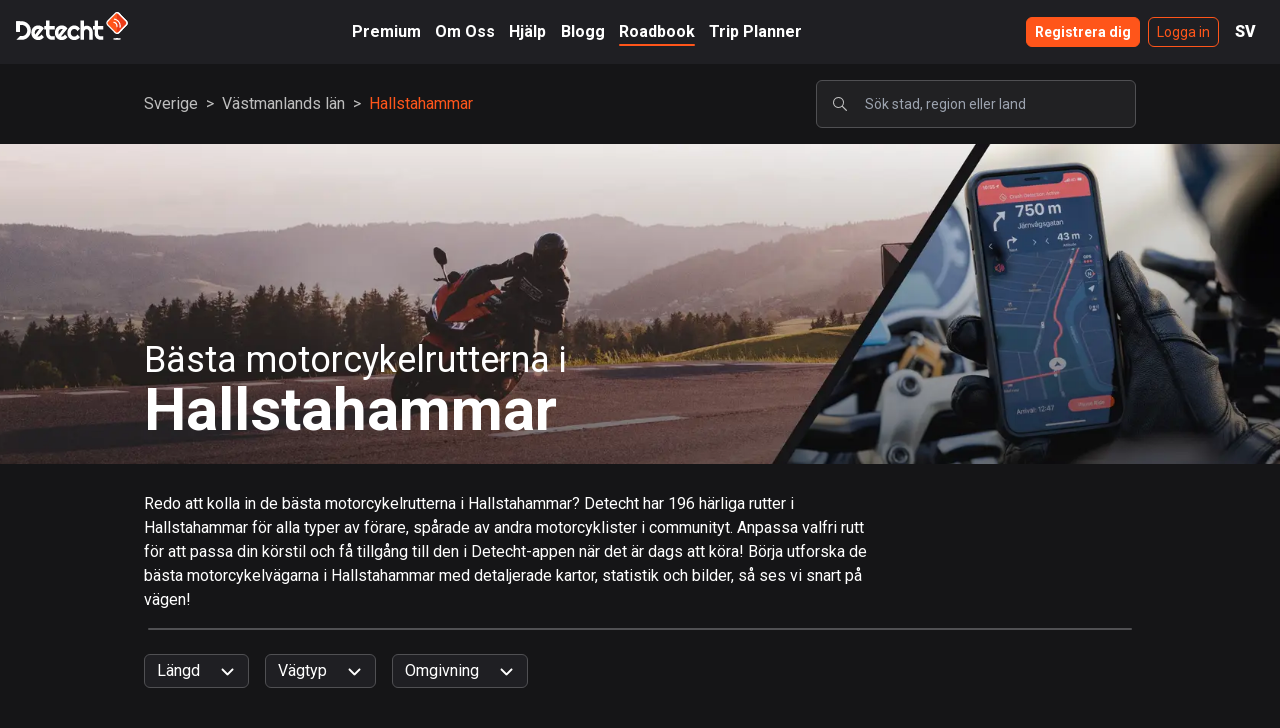

--- FILE ---
content_type: text/html; charset=utf-8
request_url: https://www.detechtapp.com/_next/data/zPT2WN6UNt-DiuPn0XQuB/sv.json
body_size: 2151
content:
{"pageProps":{"__lang":"sv","__namespaces":{"topbar":{"About_Us":"Om Oss","FAQ":"FAQ","Help":"Hjälp","Blog":"Blogg","Home":"Hem","Login":{"Buy_Premium":"Köp Premium","Log_In":"Logga in","Sign_Up":"Registrera dig"},"Premium":"Premium","Profile":"Profil","Roadbook":"Roadbook","Trip_Planner":"Trip Planner","locales":{"en":"English","sv":"Svenska"}},"units":{"day_short":"d","distance_km":"km","distance_miles":"mi","hour_short":"h","minute_short":"m","second_short":"s"},"errors":{"Already_subscribed_but_failed_payments":"Du har redan ett abonnemang men det finns ett problem med faktureringen. Åtgärda problemet där du hanterar dina {{provider}} prenumerationer","Already_subscriped_but_paused":"Din premiumprenumeration är pausad. Återuppta din prenumeration där du hanterar dina {{provider}} prenumerationer","Login_failed_Please_check_your_email_and_password":"Inloggningen misslyckades. Kontrollera din e-postadress och ditt lösenord.","Something_went_wrong":"Något gick fel","The_logged_in_user_is_already_premium":"Den inloggade användaren är redan premium","Too_many_log_in_attempts_Please_try_again_later":"För många inloggningsförsök, Försök igen senare.","You_need_to_be_premium_to_edit_a_curvy_planned_route":"Du måste vara premium för att redigera en kurvig rutt","You_need_to_be_premium_to_use_curvy_routing":"Du måste vara premium för att använda kurviga alternativet","auth/account-exists-with-different-credential":"Ett konto finns redan med samma e-postadress men med en annan inloggningsmetoden. Logga in med den metod som är kopplad till den här e-postadressen"},"profile":{"Account":{"Cancel_subscription":"Avbryt prenumeration","Change_payment_details":"Ändra betalningsuppgifter","Distance_Units":"Distansenhet","Email":"E-post","Experation_date":"Utgångsdatum","Explore_Premium":"Utforska Premium","First_name":"Förnamn","Last_name":"Efternamn","Manage_your_subscription_in_the_App_store":"Hantera din prenumeration i App Store","Manage_your_subscription_in_the_Google_Play_store":"Hantera din prenumeration i Google Play Store","No_plan":"Ingen prenumeration","One_month_plan":"Månads plan","Premium":"Premium","Premium_Plan":"Premium plan","Premium_plan":"Premium plan","Private_Profile":"Privat profil","Profile":"Profil","Settings":"Inställningar","Six_month_plan":"Säsongs plan","Twelve_month_plan":"Årlig plan","private_profile_desc":"När din profil är privat är det bara dina vänner som kan se innehållet i din profil","Delete":"Radera","Reset_driver_statistics":"Återställ förarstatistik","Reset_driver_statistics_confirm":"Är du säker att du vill återställa din förarstatistik?","Statistics_deleted":"Förarstatistik återställd","Delete_User_Data":"Radera användardata","Delete_user_data_confirm":"Är du säker på att du vill ta bort ditt konto? Ditt konto och all din data som dina rutter kommer att raderas. Detta går inte att återställa! Se till att avbryta eventuella pågående premiumprenumerationer innan du tar bort ditt konto"},"Change":"Ändra","Change_image":"Ändra bild","Click_and_choose_or_Drag_and_drop_a_image_here":"Klicka och välj eller dra och släpp en bild här","Delete_image":"Radera bilden","ProfileMenu":{"Account":"Konto","Routes":"Rutter","Sign_out":"Logga ut"},"Rotate":"Rotera","Save_image":"Spara bild","Total_distance":"Total körsträcka","Total_duration":"Total tid","Total_rides":"Totala körningar","Zoom":"Zoom","or":"eller"},"footer":{"All_rights_reserved":"Alla rättigheter förbehållna","Ambassador":"Ambassadör","Business_Inquiries":"Affärsförfrågningar:","Contact":"Kontakt","Feedback_Help":"Feedback & Hjälp:","Feedback":"Feedback:","Support":"Support:","Help":"Hjälp","Jobs":"Jobb","Legal":"Juridisk","Menu":"Meny","Office":"Kontor","Oppertunities":"Möjligheter","Partners":"Partners","Privacy_policy":"Integritetspolicy","Terms_of_Use":"Användarvillkor"},"home":{"Five":{"body_1":"Få statistik på dina körningar och utveckla din förarprofil.","body_2":"Planera dina kommande resor med dina vänner eller dela kör tips i chatten","title":"Samla din<lineBreak/>körstatistik"},"Four":{"body":"Upptäck de bästa rutter som gjorts av andra förare eller kör dina egna med hjälp av Turn-by-Turn navigering.","title":"Utforska din<lineBreak/>omgivning"},"One":{"Community":"Community","Discovery":"Discovery","Safety":"Safety","body":"Motorcykelappen som ökar säkerheten längs vägen och tar din körning till nästa nivå"},"Three":{"body_1":"Planera och anpassa olika rutter för morgondagens äventyr","body_2":"Vår Trip Planner gör det enkelt att hitta de bästa vägarna till din destination","title":"Planera dina<lineBreak/>körningar"},"Two":{"body_1":"Tack vare den automatiska kraschdetektering känner appen av ifall du skulle vara med i en olycka","body_2":"Är olyckan väl framme meddelas dina Säkerhetskontakter om din position","title":"Känn dig säker<lineBreak/>när du kör"},"seo":{"desc":"Letar du efter en motorcykelapp för dina kommande resor? Ladda ner Detecht med inbyggd GPS, Navigation, Ruttförslag och Krashdetektering på App Store eller Google Play Store","title":"Detecht | Motorcykelapp med Navigering, Trip Planner och Krashdetektering"}}}},"__N_SSG":true}

--- FILE ---
content_type: text/html; charset=utf-8
request_url: https://www.detechtapp.com/_next/data/zPT2WN6UNt-DiuPn0XQuB/sv/about-us.json
body_size: 2818
content:
{"pageProps":{"__lang":"sv","__namespaces":{"topbar":{"About_Us":"Om Oss","FAQ":"FAQ","Help":"Hjälp","Blog":"Blogg","Home":"Hem","Login":{"Buy_Premium":"Köp Premium","Log_In":"Logga in","Sign_Up":"Registrera dig"},"Premium":"Premium","Profile":"Profil","Roadbook":"Roadbook","Trip_Planner":"Trip Planner","locales":{"en":"English","sv":"Svenska"}},"units":{"day_short":"d","distance_km":"km","distance_miles":"mi","hour_short":"h","minute_short":"m","second_short":"s"},"errors":{"Already_subscribed_but_failed_payments":"Du har redan ett abonnemang men det finns ett problem med faktureringen. Åtgärda problemet där du hanterar dina {{provider}} prenumerationer","Already_subscriped_but_paused":"Din premiumprenumeration är pausad. Återuppta din prenumeration där du hanterar dina {{provider}} prenumerationer","Login_failed_Please_check_your_email_and_password":"Inloggningen misslyckades. Kontrollera din e-postadress och ditt lösenord.","Something_went_wrong":"Något gick fel","The_logged_in_user_is_already_premium":"Den inloggade användaren är redan premium","Too_many_log_in_attempts_Please_try_again_later":"För många inloggningsförsök, Försök igen senare.","You_need_to_be_premium_to_edit_a_curvy_planned_route":"Du måste vara premium för att redigera en kurvig rutt","You_need_to_be_premium_to_use_curvy_routing":"Du måste vara premium för att använda kurviga alternativet","auth/account-exists-with-different-credential":"Ett konto finns redan med samma e-postadress men med en annan inloggningsmetoden. Logga in med den metod som är kopplad till den här e-postadressen"},"profile":{"Account":{"Cancel_subscription":"Avbryt prenumeration","Change_payment_details":"Ändra betalningsuppgifter","Distance_Units":"Distansenhet","Email":"E-post","Experation_date":"Utgångsdatum","Explore_Premium":"Utforska Premium","First_name":"Förnamn","Last_name":"Efternamn","Manage_your_subscription_in_the_App_store":"Hantera din prenumeration i App Store","Manage_your_subscription_in_the_Google_Play_store":"Hantera din prenumeration i Google Play Store","No_plan":"Ingen prenumeration","One_month_plan":"Månads plan","Premium":"Premium","Premium_Plan":"Premium plan","Premium_plan":"Premium plan","Private_Profile":"Privat profil","Profile":"Profil","Settings":"Inställningar","Six_month_plan":"Säsongs plan","Twelve_month_plan":"Årlig plan","private_profile_desc":"När din profil är privat är det bara dina vänner som kan se innehållet i din profil","Delete":"Radera","Reset_driver_statistics":"Återställ förarstatistik","Reset_driver_statistics_confirm":"Är du säker att du vill återställa din förarstatistik?","Statistics_deleted":"Förarstatistik återställd","Delete_User_Data":"Radera användardata","Delete_user_data_confirm":"Är du säker på att du vill ta bort ditt konto? Ditt konto och all din data som dina rutter kommer att raderas. Detta går inte att återställa! Se till att avbryta eventuella pågående premiumprenumerationer innan du tar bort ditt konto"},"Change":"Ändra","Change_image":"Ändra bild","Click_and_choose_or_Drag_and_drop_a_image_here":"Klicka och välj eller dra och släpp en bild här","Delete_image":"Radera bilden","ProfileMenu":{"Account":"Konto","Routes":"Rutter","Sign_out":"Logga ut"},"Rotate":"Rotera","Save_image":"Spara bild","Total_distance":"Total körsträcka","Total_duration":"Total tid","Total_rides":"Totala körningar","Zoom":"Zoom","or":"eller"},"footer":{"All_rights_reserved":"Alla rättigheter förbehållna","Ambassador":"Ambassadör","Business_Inquiries":"Affärsförfrågningar:","Contact":"Kontakt","Feedback_Help":"Feedback & Hjälp:","Feedback":"Feedback:","Support":"Support:","Help":"Hjälp","Jobs":"Jobb","Legal":"Juridisk","Menu":"Meny","Office":"Kontor","Oppertunities":"Möjligheter","Partners":"Partners","Privacy_policy":"Integritetspolicy","Terms_of_Use":"Användarvillkor"},"about":{"Ambassador":{"Detecht_Ambassador":"Detecht Ambassadör","body":"Bli en viktig del av Detecht-communityn och hjälp oss att sprida information om vårt automatiska system för kraschdetektering. Tillsammans kan vi öka säkerheten för alla motorcyklister över hela världen."},"OpenPositions":{"Apply":"Ansök","Gothenburg_Sweden":"Göteborg, Sverige","Open_positions":"Lediga tjänster","Read_more":"Läs mer","We_are_currently_looking_for_talented_individuals_in_the_following_areas":"Vi söker för närvarande talangfulla personer inom följande områden.","backend-dev":{"bodyShort":"Vi söker en Senior Backend-utvecklare som kommer att ansvara för vår backend-infrastruktur, API:er, molnfunktioner & databaser. Du kommer att utveckla, underhålla och optimera skalbar och effektiv infrastruktur i GCP, Docker, Postgres & Firebase. Så om du vill vara en del av att digitalisera motorcykelgemenskapen. Ansök nu genom att maila <mail>niklas@detecht.se</mail>","title":"Senior Backend Utvecklare"},"ios-dev":{"bodyShort":"För att sätta vår vision till verklighet vill vi stärka vårt produktteam med en inhouse iOS-utvecklare som kommer att utveckla nya spännande funktioner för motorcykelförare över hela världen. Om du vill vara med på en spännande tillväxtresa är Detecht platsen för dig. Ansök nu genom att maila <mail>niklas@detecht.se</mail>","title":"iOS Utvecklare"},"design":{"bodyShort":"Vi är på jakt efter en talangfull UX/UI-designer för att skapa engagerande och intuitiva användarupplevelser för en global publik. Är du redo att designa framtiden och ge dig ut på en spännande tillväxtresa med oss? Detecht är ditt nästa äventyr . Kontakta oss på <mail>niklas@detecht.se</mail>","title":"UX/UI Designer"}},"Team":{"Our_Team":"Vårt Team"},"WE_ARE_DETECHT":"VI ÄR <orange>DETECHT</orange>","body_1":"Vårt uppdrag på Detecht är att skapa den bästa möjliga appupplevelsen för motorcyklister som älskar att köra.","body_2":"Vi litar på vårt team och med det förtroendet följer hårt arbete, personligt ansvar, teknisk briljans, modigt ledarskap och viljan att skapa en fantastisk produkt. Vi tror att om du brinner för det du gör, omgiven av inspirerande och drivna kollegor i en miljö som fokuserar på tillväxt och personlig utveckling, kan vi åstadkomma vad som helst!","body_3":"Vi är baserade på Founders Loft mitt i Göteborgs startupscen, bredvid Chalmers. Vi stöds av Almi Invest, ATM Capital och Chalmers Ventures. Kolla in teamet nedan och skicka oss ett mail eller kom bara förbi kontoret om du vill prata om motorcyklar!","seo":{"desc":"Om oss - Karriär - Kontakt - Ambassadörer - Service och stöd","title":"Om Detecht"}}}},"__N_SSG":true}

--- FILE ---
content_type: text/html; charset=utf-8
request_url: https://www.detechtapp.com/_next/data/zPT2WN6UNt-DiuPn0XQuB/sv/tripplanner.json
body_size: 3500
content:
{"pageProps":{"__lang":"sv","__namespaces":{"topbar":{"About_Us":"Om Oss","FAQ":"FAQ","Help":"Hjälp","Blog":"Blogg","Home":"Hem","Login":{"Buy_Premium":"Köp Premium","Log_In":"Logga in","Sign_Up":"Registrera dig"},"Premium":"Premium","Profile":"Profil","Roadbook":"Roadbook","Trip_Planner":"Trip Planner","locales":{"en":"English","sv":"Svenska"}},"units":{"day_short":"d","distance_km":"km","distance_miles":"mi","hour_short":"h","minute_short":"m","second_short":"s"},"errors":{"Already_subscribed_but_failed_payments":"Du har redan ett abonnemang men det finns ett problem med faktureringen. Åtgärda problemet där du hanterar dina {{provider}} prenumerationer","Already_subscriped_but_paused":"Din premiumprenumeration är pausad. Återuppta din prenumeration där du hanterar dina {{provider}} prenumerationer","Login_failed_Please_check_your_email_and_password":"Inloggningen misslyckades. Kontrollera din e-postadress och ditt lösenord.","Something_went_wrong":"Något gick fel","The_logged_in_user_is_already_premium":"Den inloggade användaren är redan premium","Too_many_log_in_attempts_Please_try_again_later":"För många inloggningsförsök, Försök igen senare.","You_need_to_be_premium_to_edit_a_curvy_planned_route":"Du måste vara premium för att redigera en kurvig rutt","You_need_to_be_premium_to_use_curvy_routing":"Du måste vara premium för att använda kurviga alternativet","auth/account-exists-with-different-credential":"Ett konto finns redan med samma e-postadress men med en annan inloggningsmetoden. Logga in med den metod som är kopplad till den här e-postadressen"},"profile":{"Account":{"Cancel_subscription":"Avbryt prenumeration","Change_payment_details":"Ändra betalningsuppgifter","Distance_Units":"Distansenhet","Email":"E-post","Experation_date":"Utgångsdatum","Explore_Premium":"Utforska Premium","First_name":"Förnamn","Last_name":"Efternamn","Manage_your_subscription_in_the_App_store":"Hantera din prenumeration i App Store","Manage_your_subscription_in_the_Google_Play_store":"Hantera din prenumeration i Google Play Store","No_plan":"Ingen prenumeration","One_month_plan":"Månads plan","Premium":"Premium","Premium_Plan":"Premium plan","Premium_plan":"Premium plan","Private_Profile":"Privat profil","Profile":"Profil","Settings":"Inställningar","Six_month_plan":"Säsongs plan","Twelve_month_plan":"Årlig plan","private_profile_desc":"När din profil är privat är det bara dina vänner som kan se innehållet i din profil","Delete":"Radera","Reset_driver_statistics":"Återställ förarstatistik","Reset_driver_statistics_confirm":"Är du säker att du vill återställa din förarstatistik?","Statistics_deleted":"Förarstatistik återställd","Delete_User_Data":"Radera användardata","Delete_user_data_confirm":"Är du säker på att du vill ta bort ditt konto? Ditt konto och all din data som dina rutter kommer att raderas. Detta går inte att återställa! Se till att avbryta eventuella pågående premiumprenumerationer innan du tar bort ditt konto"},"Change":"Ändra","Change_image":"Ändra bild","Click_and_choose_or_Drag_and_drop_a_image_here":"Klicka och välj eller dra och släpp en bild här","Delete_image":"Radera bilden","ProfileMenu":{"Account":"Konto","Routes":"Rutter","Sign_out":"Logga ut"},"Rotate":"Rotera","Save_image":"Spara bild","Total_distance":"Total körsträcka","Total_duration":"Total tid","Total_rides":"Totala körningar","Zoom":"Zoom","or":"eller"},"footer":{"All_rights_reserved":"Alla rättigheter förbehållna","Ambassador":"Ambassadör","Business_Inquiries":"Affärsförfrågningar:","Contact":"Kontakt","Feedback_Help":"Feedback & Hjälp:","Feedback":"Feedback:","Support":"Support:","Help":"Hjälp","Jobs":"Jobb","Legal":"Juridisk","Menu":"Meny","Office":"Kontor","Oppertunities":"Möjligheter","Partners":"Partners","Privacy_policy":"Integritetspolicy","Terms_of_Use":"Användarvillkor"},"tripplanner":{"Avoid":"Undvik","Cancel":"Avbryt","Click_and_choose_or_Drag_and_drop_a_file_here":"Klicka och välj eller dra och släpp en fil här","Could_not_find_a_route_with_the_current_waypoints_and_settings_Your_waypoint_and_settings_will_be_reset":"Kunde inte hitta en rutt med de nuvarande vägpunkterna och inställningarna. Dina vägpunkter och inställningar kommer att återställas.","Creating_gpx":"Skapar GPX filen","Curvy_Roads":"Kurviga Vägar","Curvy_point":"Kurvig punkt","Download":"Ladda ner","Drop":"Släpp","Error_calculating_route":"Fel vid beräkning av rutt","Export_GPX":"Exportera GPX","Ferries":"Färjor","GPX_ready_to_download":"GPX redo att laddas ner","Get_Premium_now":"Skaffa Premium","Gpx_imported":"GPX importerad","Import":"Importera","Import_GPX":"Importera GPX","Importing":"Importerar","No_result_found":"Inget resultat hittades","Open_app":"Öppna appen","Premium":"Premium","Reduce_waypoints_to":"Minska waypoints till:","RouteInfo":{"Description":"Beskrivning","Editing":"Redigerar:","From":"Från","Roundtrip":"Roundtur","Route_Deleted":"Rutt deleted","Route_Edited":"Rutt edited","Route_Saved":"Rutt sparad","Route_name":"Ruttnamn","Save_as_new":"Spara som ny","Save_changes":"Spara ändringar","Save_route":"Spara rutt","Saving":"Sparar","Stop_one":"{{count}} Stopp","Stop_other":"{{count}} Stopp","To":"Till","delete_route":"Om du raderar rutten så försvinner den också inuti Detecht apppeb","no_route":"Ange stopp i listan ovan för att börja planera en rutt","reset_planning":"Vill du verkligen börja en ny rutt plannering?, om du inte sparat nuvarande rutt kommer den försvinna","saved_planned_routes_desc":"Sparade plannerade rutter kommer att vara tillgängliga för användning i Detecht-appen.","should_change_name":"Du borde byta namn om du ska spara rutten som en ny."},"Route_Settings":"Ruttinställningar","RoutesSidebar":{"Planned":"Planned","Tracked":"Tracked","no_planned_routes":"Du har inga plannerade rutter, gå tillbaka till Tripplannern och spara din första rutt","no_routes":"Du har inga sparade rutter, gå till Detech appen och ta en första körning","not_logged_in":"Du måste logga in på ditt Detecht konto för att kunna se dina rutter","open_route_confirm":"Vill du verkligen öppna denna rutt? Ändringar du gjort på nuvarande rutt kommer då att försvinna"},"RoutingTypes":{"avoid_highway":"Undvik motorväg","curvy":"Powered by ","highway":"Motorväg"},"RoutingTypesDesc":{"avoid_highway":"Snabb med några kurvor","curvy":"Prioriterar kurvor över hastighet","highway":"Mestadels motorväg"},"Sidebar":{"Add_waypoint":"Lägg till en waypoint","Create_roundtrip":"Skapa en rundtur","Search_location_or_choose_on_map":"Sök plats eller välj på kartan"},"Something_went_wrong":"Nånting gick fel","Tolls":"Vägtullar","Tooltips":{"Change_map_type":"Byt karttyp","Close_route_info":"Stäng rutt info","Close_sidebar":"Stäng waypoints meny","Delete_route":"Radera rutten","Go_to_route":"Gå till rutt","My_routes":"Mina rutter","Open_sidebar":"Öppna waypoints meny","Reset_planner":"Återställ planering","Zoom_in":"Zooma in","Zoom_out":"Zooma ut"},"Try_again":"Försök igen","Unlock_the_curvy_option_to_generate_the_most_curvy_routes_by_upgrading_to_Premium":"Lås upp det kurviga alternativet för att generera de mest kurviga rutterna genom att uppgradera till Premium.","Unpaved":"Grusväg","generating_gpx_failed":"Av någon anledning tog GPX-filen för lång tid att generera. Var god försök igen","gpx_file_support":"För närvarande stöder vi import av .gpx och .xml filer","gpx_waypoints_explanation":"För närvarande stöder vi upp till 240 waypoints, men vi rekommenderar att du stannar runt 30. Att lägga till fler waypoints kan leda till en sämre planeringsupplevelse.","import_gpx_cancel":"Om du stänger nu så kommer din importering att avbrytas, Är du säker på att du vill avbryta?","mobileTitle":"Planera dina framtida resor med hjälp av vår Trip Planner i Detecht apppen","no_files":"Ingen fil vald","one_file":"Du kan bara ladda upp en fil","only_gpx":"För närvarande är det endast möjligt att importera en gpx eller xml-fil.","segment":{"About":"Om","DISTANCE":"KÖRSTRÄCKA","DURATION":"KÖRTID","Gravel":"Grus","Paved":"Asfalt","Scenery":"Landskap","Show_Segment":"Visa Segment"},"seo":{"desc":"Planera dina kommande motorcykelresor med vår Trip Planner. Hitta de mest kurviga vägarna till dina destinationer och kör dem med vår turn-by-turn navigering.","title":"Motorcykel Trip Planner | Planera ditt nästa äventyr!"}}}},"__N_SSG":true}

--- FILE ---
content_type: text/css; charset=utf-8
request_url: https://www.detechtapp.com/_next/static/css/d4210f4712ef4b89.css
body_size: 11534
content:
/*
! tailwindcss v3.2.4 | MIT License | https://tailwindcss.com
*/*,:after,:before{box-sizing:border-box;border:0 solid #e5e7eb}:after,:before{--tw-content:""}html{line-height:1.5;-webkit-text-size-adjust:100%;-moz-tab-size:4;-o-tab-size:4;tab-size:4;font-family:Roboto,ui-sans-serif,system-ui,-apple-system,BlinkMacSystemFont,Segoe UI,Helvetica Neue,Arial,Noto Sans,sans-serif,Apple Color Emoji,Segoe UI Emoji,Segoe UI Symbol,Noto Color Emoji;font-feature-settings:normal}body{margin:0;line-height:inherit}hr{height:0;color:inherit;border-top-width:1px}abbr:where([title]){-webkit-text-decoration:underline dotted;text-decoration:underline dotted}h1,h2,h3,h4,h5,h6{font-size:inherit;font-weight:inherit}a{color:inherit;text-decoration:inherit}b,strong{font-weight:bolder}code,kbd,pre,samp{font-family:ui-monospace,SFMono-Regular,Menlo,Monaco,Consolas,Liberation Mono,Courier New,monospace;font-size:1em}small{font-size:80%}sub,sup{font-size:75%;line-height:0;position:relative;vertical-align:baseline}sub{bottom:-.25em}sup{top:-.5em}table{text-indent:0;border-color:inherit;border-collapse:collapse}button,input,optgroup,select,textarea{font-family:inherit;font-size:100%;font-weight:inherit;line-height:inherit;color:inherit;margin:0;padding:0}button,select{text-transform:none}[type=button],[type=reset],[type=submit],button{-webkit-appearance:button;background-color:transparent;background-image:none}:-moz-focusring{outline:auto}:-moz-ui-invalid{box-shadow:none}progress{vertical-align:baseline}::-webkit-inner-spin-button,::-webkit-outer-spin-button{height:auto}[type=search]{-webkit-appearance:textfield;outline-offset:-2px}::-webkit-search-decoration{-webkit-appearance:none}::-webkit-file-upload-button{-webkit-appearance:button;font:inherit}summary{display:list-item}blockquote,dd,dl,figure,h1,h2,h3,h4,h5,h6,hr,p,pre{margin:0}fieldset{margin:0}fieldset,legend{padding:0}menu,ol,ul{list-style:none;margin:0;padding:0}textarea{resize:vertical}input::-moz-placeholder,textarea::-moz-placeholder{opacity:1;color:#9ca3af}input::placeholder,textarea::placeholder{opacity:1;color:#9ca3af}[role=button],button{cursor:pointer}:disabled{cursor:default}audio,canvas,embed,iframe,img,object,svg,video{display:block;vertical-align:middle}img,video{max-width:100%;height:auto}[hidden]{display:none}*,:after,:before{--tw-border-spacing-x:0;--tw-border-spacing-y:0;--tw-translate-x:0;--tw-translate-y:0;--tw-rotate:0;--tw-skew-x:0;--tw-skew-y:0;--tw-scale-x:1;--tw-scale-y:1;--tw-pan-x: ;--tw-pan-y: ;--tw-pinch-zoom: ;--tw-scroll-snap-strictness:proximity;--tw-ordinal: ;--tw-slashed-zero: ;--tw-numeric-figure: ;--tw-numeric-spacing: ;--tw-numeric-fraction: ;--tw-ring-inset: ;--tw-ring-offset-width:0px;--tw-ring-offset-color:#fff;--tw-ring-color:rgba(59,130,246,.5);--tw-ring-offset-shadow:0 0 #0000;--tw-ring-shadow:0 0 #0000;--tw-shadow:0 0 #0000;--tw-shadow-colored:0 0 #0000;--tw-blur: ;--tw-brightness: ;--tw-contrast: ;--tw-grayscale: ;--tw-hue-rotate: ;--tw-invert: ;--tw-saturate: ;--tw-sepia: ;--tw-drop-shadow: ;--tw-backdrop-blur: ;--tw-backdrop-brightness: ;--tw-backdrop-contrast: ;--tw-backdrop-grayscale: ;--tw-backdrop-hue-rotate: ;--tw-backdrop-invert: ;--tw-backdrop-opacity: ;--tw-backdrop-saturate: ;--tw-backdrop-sepia: }::backdrop{--tw-border-spacing-x:0;--tw-border-spacing-y:0;--tw-translate-x:0;--tw-translate-y:0;--tw-rotate:0;--tw-skew-x:0;--tw-skew-y:0;--tw-scale-x:1;--tw-scale-y:1;--tw-pan-x: ;--tw-pan-y: ;--tw-pinch-zoom: ;--tw-scroll-snap-strictness:proximity;--tw-ordinal: ;--tw-slashed-zero: ;--tw-numeric-figure: ;--tw-numeric-spacing: ;--tw-numeric-fraction: ;--tw-ring-inset: ;--tw-ring-offset-width:0px;--tw-ring-offset-color:#fff;--tw-ring-color:rgba(59,130,246,.5);--tw-ring-offset-shadow:0 0 #0000;--tw-ring-shadow:0 0 #0000;--tw-shadow:0 0 #0000;--tw-shadow-colored:0 0 #0000;--tw-blur: ;--tw-brightness: ;--tw-contrast: ;--tw-grayscale: ;--tw-hue-rotate: ;--tw-invert: ;--tw-saturate: ;--tw-sepia: ;--tw-drop-shadow: ;--tw-backdrop-blur: ;--tw-backdrop-brightness: ;--tw-backdrop-contrast: ;--tw-backdrop-grayscale: ;--tw-backdrop-hue-rotate: ;--tw-backdrop-invert: ;--tw-backdrop-opacity: ;--tw-backdrop-saturate: ;--tw-backdrop-sepia: }.container{width:100%}@media (min-width:640px){.container{max-width:640px}}@media (min-width:768px){.container{max-width:768px}}@media (min-width:1024px){.container{max-width:1024px}}@media (min-width:1280px){.container{max-width:1280px}}@media (min-width:1536px){.container{max-width:1536px}}.prose{color:var(--tw-prose-body);max-width:65ch}.prose :where([class~=lead]):not(:where([class~=not-prose] *)){color:var(--tw-prose-lead);font-size:1.25em;line-height:1.6;margin-top:1.2em;margin-bottom:1.2em}.prose :where(a):not(:where([class~=not-prose] *)){color:var(--tw-prose-links);text-decoration:underline;font-weight:500}.prose :where(strong):not(:where([class~=not-prose] *)){color:var(--tw-prose-bold);font-weight:600}.prose :where(a strong):not(:where([class~=not-prose] *)){color:inherit}.prose :where(blockquote strong):not(:where([class~=not-prose] *)){color:inherit}.prose :where(thead th strong):not(:where([class~=not-prose] *)){color:inherit}.prose :where(ol):not(:where([class~=not-prose] *)){list-style-type:decimal;margin-top:1.25em;margin-bottom:1.25em;padding-left:1.625em}.prose :where(ol[type=A]):not(:where([class~=not-prose] *)){list-style-type:upper-alpha}.prose :where(ol[type=a]):not(:where([class~=not-prose] *)){list-style-type:lower-alpha}.prose :where(ol[type=A s]):not(:where([class~=not-prose] *)){list-style-type:upper-alpha}.prose :where(ol[type=a s]):not(:where([class~=not-prose] *)){list-style-type:lower-alpha}.prose :where(ol[type=I]):not(:where([class~=not-prose] *)){list-style-type:upper-roman}.prose :where(ol[type=i]):not(:where([class~=not-prose] *)){list-style-type:lower-roman}.prose :where(ol[type=I s]):not(:where([class~=not-prose] *)){list-style-type:upper-roman}.prose :where(ol[type=i s]):not(:where([class~=not-prose] *)){list-style-type:lower-roman}.prose :where(ol[type="1"]):not(:where([class~=not-prose] *)){list-style-type:decimal}.prose :where(ul):not(:where([class~=not-prose] *)){list-style-type:disc;margin-top:1.25em;margin-bottom:1.25em;padding-left:1.625em}.prose :where(ol>li):not(:where([class~=not-prose] *))::marker{font-weight:400;color:var(--tw-prose-counters)}.prose :where(ul>li):not(:where([class~=not-prose] *))::marker{color:var(--tw-prose-bullets)}.prose :where(hr):not(:where([class~=not-prose] *)){border-color:var(--tw-prose-hr);border-top-width:1px;margin-top:3em;margin-bottom:3em}.prose :where(blockquote):not(:where([class~=not-prose] *)){font-weight:500;font-style:italic;color:var(--tw-prose-quotes);border-left-width:.25rem;border-left-color:var(--tw-prose-quote-borders);quotes:"\201C""\201D""\2018""\2019";margin-top:1.6em;margin-bottom:1.6em;padding-left:1em}.prose :where(blockquote p:first-of-type):not(:where([class~=not-prose] *)):before{content:open-quote}.prose :where(blockquote p:last-of-type):not(:where([class~=not-prose] *)):after{content:close-quote}.prose :where(h1):not(:where([class~=not-prose] *)){color:var(--tw-prose-headings);font-weight:800;font-size:2.25em;margin-top:0;margin-bottom:.8888889em;line-height:1.1111111}.prose :where(h1 strong):not(:where([class~=not-prose] *)){font-weight:900;color:inherit}.prose :where(h2):not(:where([class~=not-prose] *)){color:var(--tw-prose-headings);font-weight:700;font-size:1.5em;margin-top:2em;margin-bottom:1em;line-height:1.3333333}.prose :where(h2 strong):not(:where([class~=not-prose] *)){font-weight:800;color:inherit}.prose :where(h3):not(:where([class~=not-prose] *)){color:var(--tw-prose-headings);font-weight:600;font-size:1.25em;margin-top:1.6em;margin-bottom:.6em;line-height:1.6}.prose :where(h3 strong):not(:where([class~=not-prose] *)){font-weight:700;color:inherit}.prose :where(h4):not(:where([class~=not-prose] *)){color:var(--tw-prose-headings);font-weight:600;margin-top:1.5em;margin-bottom:.5em;line-height:1.5}.prose :where(h4 strong):not(:where([class~=not-prose] *)){font-weight:700;color:inherit}.prose :where(img):not(:where([class~=not-prose] *)){margin-top:2em;margin-bottom:2em}.prose :where(figure>*):not(:where([class~=not-prose] *)){margin-top:0;margin-bottom:0}.prose :where(figcaption):not(:where([class~=not-prose] *)){color:var(--tw-prose-captions);font-size:.875em;line-height:1.4285714;margin-top:.8571429em}.prose :where(code):not(:where([class~=not-prose] *)){color:var(--tw-prose-code);font-weight:600;font-size:.875em}.prose :where(code):not(:where([class~=not-prose] *)):before{content:"`"}.prose :where(code):not(:where([class~=not-prose] *)):after{content:"`"}.prose :where(a code):not(:where([class~=not-prose] *)){color:inherit}.prose :where(h1 code):not(:where([class~=not-prose] *)){color:inherit}.prose :where(h2 code):not(:where([class~=not-prose] *)){color:inherit;font-size:.875em}.prose :where(h3 code):not(:where([class~=not-prose] *)){color:inherit;font-size:.9em}.prose :where(h4 code):not(:where([class~=not-prose] *)){color:inherit}.prose :where(blockquote code):not(:where([class~=not-prose] *)){color:inherit}.prose :where(thead th code):not(:where([class~=not-prose] *)){color:inherit}.prose :where(pre):not(:where([class~=not-prose] *)){color:var(--tw-prose-pre-code);background-color:var(--tw-prose-pre-bg);overflow-x:auto;font-weight:400;font-size:.875em;line-height:1.7142857;margin-top:1.7142857em;margin-bottom:1.7142857em;border-radius:.375rem;padding:.8571429em 1.1428571em}.prose :where(pre code):not(:where([class~=not-prose] *)){background-color:transparent;border-width:0;border-radius:0;padding:0;font-weight:inherit;color:inherit;font-size:inherit;font-family:inherit;line-height:inherit}.prose :where(pre code):not(:where([class~=not-prose] *)):before{content:none}.prose :where(pre code):not(:where([class~=not-prose] *)):after{content:none}.prose :where(table):not(:where([class~=not-prose] *)){width:100%;table-layout:auto;text-align:left;margin-top:2em;margin-bottom:2em;font-size:.875em;line-height:1.7142857}.prose :where(thead):not(:where([class~=not-prose] *)){border-bottom-width:1px;border-bottom-color:var(--tw-prose-th-borders)}.prose :where(thead th):not(:where([class~=not-prose] *)){color:var(--tw-prose-headings);font-weight:600;vertical-align:bottom;padding-right:.5714286em;padding-bottom:.5714286em;padding-left:.5714286em}.prose :where(tbody tr):not(:where([class~=not-prose] *)){border-bottom-width:1px;border-bottom-color:var(--tw-prose-td-borders)}.prose :where(tbody tr:last-child):not(:where([class~=not-prose] *)){border-bottom-width:0}.prose :where(tbody td):not(:where([class~=not-prose] *)){vertical-align:baseline}.prose :where(tfoot):not(:where([class~=not-prose] *)){border-top-width:1px;border-top-color:var(--tw-prose-th-borders)}.prose :where(tfoot td):not(:where([class~=not-prose] *)){vertical-align:top}.prose{--tw-prose-body:#374151;--tw-prose-headings:#111827;--tw-prose-lead:#4b5563;--tw-prose-links:#111827;--tw-prose-bold:#111827;--tw-prose-counters:#6b7280;--tw-prose-bullets:#d1d5db;--tw-prose-hr:#e5e7eb;--tw-prose-quotes:#111827;--tw-prose-quote-borders:#e5e7eb;--tw-prose-captions:#6b7280;--tw-prose-code:#111827;--tw-prose-pre-code:#e5e7eb;--tw-prose-pre-bg:#1f2937;--tw-prose-th-borders:#d1d5db;--tw-prose-td-borders:#e5e7eb;--tw-prose-invert-body:#d1d5db;--tw-prose-invert-headings:#fff;--tw-prose-invert-lead:#9ca3af;--tw-prose-invert-links:#fff;--tw-prose-invert-bold:#fff;--tw-prose-invert-counters:#9ca3af;--tw-prose-invert-bullets:#4b5563;--tw-prose-invert-hr:#374151;--tw-prose-invert-quotes:#f3f4f6;--tw-prose-invert-quote-borders:#374151;--tw-prose-invert-captions:#9ca3af;--tw-prose-invert-code:#fff;--tw-prose-invert-pre-code:#d1d5db;--tw-prose-invert-pre-bg:rgba(0,0,0,.5);--tw-prose-invert-th-borders:#4b5563;--tw-prose-invert-td-borders:#374151;font-size:1rem;line-height:1.75}.prose :where(p):not(:where([class~=not-prose] *)){margin-top:1.25em;margin-bottom:1.25em}.prose :where(video):not(:where([class~=not-prose] *)){margin-top:2em;margin-bottom:2em}.prose :where(figure):not(:where([class~=not-prose] *)){margin-top:2em;margin-bottom:2em}.prose :where(li):not(:where([class~=not-prose] *)){margin-top:.5em;margin-bottom:.5em}.prose :where(ol>li):not(:where([class~=not-prose] *)){padding-left:.375em}.prose :where(ul>li):not(:where([class~=not-prose] *)){padding-left:.375em}.prose :where(.prose>ul>li p):not(:where([class~=not-prose] *)){margin-top:.75em;margin-bottom:.75em}.prose :where(.prose>ul>li>:first-child):not(:where([class~=not-prose] *)){margin-top:1.25em}.prose :where(.prose>ul>li>:last-child):not(:where([class~=not-prose] *)){margin-bottom:1.25em}.prose :where(.prose>ol>li>:first-child):not(:where([class~=not-prose] *)){margin-top:1.25em}.prose :where(.prose>ol>li>:last-child):not(:where([class~=not-prose] *)){margin-bottom:1.25em}.prose :where(ul ul,ul ol,ol ul,ol ol):not(:where([class~=not-prose] *)){margin-top:.75em;margin-bottom:.75em}.prose :where(hr+*):not(:where([class~=not-prose] *)){margin-top:0}.prose :where(h2+*):not(:where([class~=not-prose] *)){margin-top:0}.prose :where(h3+*):not(:where([class~=not-prose] *)){margin-top:0}.prose :where(h4+*):not(:where([class~=not-prose] *)){margin-top:0}.prose :where(thead th:first-child):not(:where([class~=not-prose] *)){padding-left:0}.prose :where(thead th:last-child):not(:where([class~=not-prose] *)){padding-right:0}.prose :where(tbody td,tfoot td):not(:where([class~=not-prose] *)){padding:.5714286em}.prose :where(tbody td:first-child,tfoot td:first-child):not(:where([class~=not-prose] *)){padding-left:0}.prose :where(tbody td:last-child,tfoot td:last-child):not(:where([class~=not-prose] *)){padding-right:0}.prose :where(.prose>:first-child):not(:where([class~=not-prose] *)){margin-top:0}.prose :where(.prose>:last-child):not(:where([class~=not-prose] *)){margin-bottom:0}.prose-sm{font-size:.875rem;line-height:1.7142857}.prose-sm :where(p):not(:where([class~=not-prose] *)){margin-top:1.1428571em;margin-bottom:1.1428571em}.prose-sm :where([class~=lead]):not(:where([class~=not-prose] *)){font-size:1.2857143em;line-height:1.5555556;margin-top:.8888889em;margin-bottom:.8888889em}.prose-sm :where(blockquote):not(:where([class~=not-prose] *)){margin-top:1.3333333em;margin-bottom:1.3333333em;padding-left:1.1111111em}.prose-sm :where(h1):not(:where([class~=not-prose] *)){font-size:2.1428571em;margin-top:0;margin-bottom:.8em;line-height:1.2}.prose-sm :where(h2):not(:where([class~=not-prose] *)){font-size:1.4285714em;margin-top:1.6em;margin-bottom:.8em;line-height:1.4}.prose-sm :where(h3):not(:where([class~=not-prose] *)){font-size:1.2857143em;margin-top:1.5555556em;margin-bottom:.4444444em;line-height:1.5555556}.prose-sm :where(h4):not(:where([class~=not-prose] *)){margin-top:1.4285714em;margin-bottom:.5714286em;line-height:1.4285714}.prose-sm :where(img):not(:where([class~=not-prose] *)){margin-top:1.7142857em;margin-bottom:1.7142857em}.prose-sm :where(video):not(:where([class~=not-prose] *)){margin-top:1.7142857em;margin-bottom:1.7142857em}.prose-sm :where(figure):not(:where([class~=not-prose] *)){margin-top:1.7142857em;margin-bottom:1.7142857em}.prose-sm :where(figure>*):not(:where([class~=not-prose] *)){margin-top:0;margin-bottom:0}.prose-sm :where(figcaption):not(:where([class~=not-prose] *)){font-size:.8571429em;line-height:1.3333333;margin-top:.6666667em}.prose-sm :where(code):not(:where([class~=not-prose] *)){font-size:.8571429em}.prose-sm :where(h2 code):not(:where([class~=not-prose] *)){font-size:.9em}.prose-sm :where(h3 code):not(:where([class~=not-prose] *)){font-size:.8888889em}.prose-sm :where(pre):not(:where([class~=not-prose] *)){font-size:.8571429em;line-height:1.6666667;margin-top:1.6666667em;margin-bottom:1.6666667em;border-radius:.25rem;padding:.6666667em 1em}.prose-sm :where(ol):not(:where([class~=not-prose] *)){margin-top:1.1428571em;margin-bottom:1.1428571em;padding-left:1.5714286em}.prose-sm :where(ul):not(:where([class~=not-prose] *)){margin-top:1.1428571em;margin-bottom:1.1428571em;padding-left:1.5714286em}.prose-sm :where(li):not(:where([class~=not-prose] *)){margin-top:.2857143em;margin-bottom:.2857143em}.prose-sm :where(ol>li):not(:where([class~=not-prose] *)){padding-left:.4285714em}.prose-sm :where(ul>li):not(:where([class~=not-prose] *)){padding-left:.4285714em}.prose-sm :where(.prose-sm>ul>li p):not(:where([class~=not-prose] *)){margin-top:.5714286em;margin-bottom:.5714286em}.prose-sm :where(.prose-sm>ul>li>:first-child):not(:where([class~=not-prose] *)){margin-top:1.1428571em}.prose-sm :where(.prose-sm>ul>li>:last-child):not(:where([class~=not-prose] *)){margin-bottom:1.1428571em}.prose-sm :where(.prose-sm>ol>li>:first-child):not(:where([class~=not-prose] *)){margin-top:1.1428571em}.prose-sm :where(.prose-sm>ol>li>:last-child):not(:where([class~=not-prose] *)){margin-bottom:1.1428571em}.prose-sm :where(ul ul,ul ol,ol ul,ol ol):not(:where([class~=not-prose] *)){margin-top:.5714286em;margin-bottom:.5714286em}.prose-sm :where(hr):not(:where([class~=not-prose] *)){margin-top:2.8571429em;margin-bottom:2.8571429em}.prose-sm :where(hr+*):not(:where([class~=not-prose] *)){margin-top:0}.prose-sm :where(h2+*):not(:where([class~=not-prose] *)){margin-top:0}.prose-sm :where(h3+*):not(:where([class~=not-prose] *)){margin-top:0}.prose-sm :where(h4+*):not(:where([class~=not-prose] *)){margin-top:0}.prose-sm :where(table):not(:where([class~=not-prose] *)){font-size:.8571429em;line-height:1.5}.prose-sm :where(thead th):not(:where([class~=not-prose] *)){padding-right:1em;padding-bottom:.6666667em;padding-left:1em}.prose-sm :where(thead th:first-child):not(:where([class~=not-prose] *)){padding-left:0}.prose-sm :where(thead th:last-child):not(:where([class~=not-prose] *)){padding-right:0}.prose-sm :where(tbody td,tfoot td):not(:where([class~=not-prose] *)){padding:.6666667em 1em}.prose-sm :where(tbody td:first-child,tfoot td:first-child):not(:where([class~=not-prose] *)){padding-left:0}.prose-sm :where(tbody td:last-child,tfoot td:last-child):not(:where([class~=not-prose] *)){padding-right:0}.prose-sm :where(.prose-sm>:first-child):not(:where([class~=not-prose] *)){margin-top:0}.prose-sm :where(.prose-sm>:last-child):not(:where([class~=not-prose] *)){margin-bottom:0}.pointer-events-none{pointer-events:none}.pointer-events-auto{pointer-events:auto}.static{position:static}.fixed{position:fixed}.absolute{position:absolute}.relative{position:relative}.inset-0{top:0;right:0;bottom:0;left:0}.-top-14{top:-3.5rem}.top-1{top:.25rem}.right-1{right:.25rem}.top-4{top:1rem}.left-16{left:4rem}.top-\[5px\]{top:5px}.-left-3{left:-.75rem}.top-2{top:.5rem}.right-0{right:0}.top-60{top:15rem}.bottom-0{bottom:0}.left-0{left:0}.top-\[150px\]{top:150px}.left-1{left:.25rem}.-top-6{top:-1.5rem}.-left-1\/2{left:-50%}.-bottom-6{bottom:-1.5rem}.-right-full{right:-100%}.top-0{top:0}.-left-full{left:-100%}.-bottom-0\.5{bottom:-.125rem}.-bottom-0{bottom:0}.-top-2{top:-.5rem}.right-4{right:1rem}.top-\[-2px\]{top:-2px}.top-3{top:.75rem}.right-3{right:.75rem}.right-2{right:.5rem}.top-\[-1\.3px\]{top:-1.3px}.top-6{top:1.5rem}.-top-10{top:-2.5rem}.-top-12{top:-3rem}.left-1\/2{left:50%}.-right-80{right:-20rem}.bottom-6{bottom:1.5rem}.-left-12{left:-3rem}.-bottom-2{bottom:-.5rem}.right-\[-356px\]{right:-356px}.top-14{top:3.5rem}.left-2{left:.5rem}.-left-80{left:-20rem}.-right-12{right:-3rem}.top-\[7px\]{top:7px}.top-\[3px\]{top:3px}.top-10{top:2.5rem}.top-\[6px\]{top:6px}.-left-2{left:-.5rem}.top-\[13px\]{top:13px}.z-0{z-index:0}.z-10{z-index:10}.z-50{z-index:50}.z-20{z-index:20}.z-40{z-index:40}.z-30{z-index:30}.m-2{margin:.5rem}.m-4{margin:1rem}.mx-2{margin-left:.5rem;margin-right:.5rem}.mx-auto{margin-left:auto;margin-right:auto}.mx-4{margin-left:1rem;margin-right:1rem}.mx-3{margin-left:.75rem;margin-right:.75rem}.my-4{margin-top:1rem;margin-bottom:1rem}.my-2{margin-top:.5rem;margin-bottom:.5rem}.my-1{margin-top:.25rem;margin-bottom:.25rem}.mx-1{margin-left:.25rem;margin-right:.25rem}.my-6{margin-top:1.5rem;margin-bottom:1.5rem}.my-8{margin-top:2rem;margin-bottom:2rem}.my-3{margin-top:.75rem;margin-bottom:.75rem}.mx-0\.5{margin-left:.125rem;margin-right:.125rem}.mx-0{margin-left:0;margin-right:0}.mx-\[3px\]{margin-left:3px;margin-right:3px}.my-5{margin-top:1.25rem;margin-bottom:1.25rem}.my-0{margin-top:0;margin-bottom:0}.mt-4{margin-top:1rem}.mb-2{margin-bottom:.5rem}.mr-4{margin-right:1rem}.mt-6{margin-top:1.5rem}.mr-2{margin-right:.5rem}.mb-8{margin-bottom:2rem}.mt-2{margin-top:.5rem}.mt-1{margin-top:.25rem}.ml-2{margin-left:.5rem}.mb-4{margin-bottom:1rem}.mb-6{margin-bottom:1.5rem}.mt-10{margin-top:2.5rem}.mt-12{margin-top:3rem}.mb-12{margin-bottom:3rem}.mt-20{margin-top:5rem}.mt-5{margin-top:1.25rem}.ml-8{margin-left:2rem}.mt-36{margin-top:9rem}.mb-10{margin-bottom:2.5rem}.mb-0{margin-bottom:0}.ml-1{margin-left:.25rem}.mt-8{margin-top:2rem}.mr-1{margin-right:.25rem}.ml-4{margin-left:1rem}.ml-3{margin-left:.75rem}.mb-3{margin-bottom:.75rem}.mb-1{margin-bottom:.25rem}.mt-3{margin-top:.75rem}.mr-3{margin-right:.75rem}.mr-0{margin-right:0}.ml-12{margin-left:3rem}.mr-6{margin-right:1.5rem}.ml-0{margin-left:0}.ml-6{margin-left:1.5rem}.block{display:block}.inline-block{display:inline-block}.flex{display:flex}.inline-flex{display:inline-flex}.table{display:table}.contents{display:contents}.hidden{display:none}.aspect-\[2\/1\]{aspect-ratio:2/1}.h-80-screen{height:80vh}.h-screen{height:100vh}.h-7{height:1.75rem}.h-64{height:16rem}.h-\[500px\]{height:500px}.h-full{height:100%}.h-48{height:12rem}.h-\[400px\]{height:400px}.h-\[730px\]{height:730px}.h-\[443px\]{height:443px}.h-\[722px\]{height:722px}.h-20{height:5rem}.h-8{height:2rem}.h-11{height:2.75rem}.h-12{height:3rem}.h-4{height:1rem}.h-5{height:1.25rem}.h-full-4{height:calc(100% - 13px)}.h-6{height:1.5rem}.h-auto{height:auto}.h-0{height:0}.h-\[1px\]{height:1px}.h-full-64{height:calc(100vh - 64px)}.h-1\/3{height:33.333333%}.h-16{height:4rem}.h-9{height:2.25rem}.h-\[2px\]{height:2px}.h-72{height:18rem}.h-10{height:2.5rem}.h-1\.5{height:.375rem}.h-1{height:.25rem}.h-\[540px\]{height:540px}.h-\[725px\]{height:725px}.h-2{height:.5rem}.h-80{height:20rem}.h-3\.5{height:.875rem}.h-3{height:.75rem}.h-0\.5{height:.125rem}.h-\[9px\]{height:9px}.h-\[7px\]{height:7px}.h-\[159px\]{height:159px}.h-36{height:9rem}.h-\[34px\]{height:34px}.h-44{height:11rem}.h-half-screen{height:50vh}.h-28{height:7rem}.h-\[3px\]{height:3px}.h-\[5\%\]{height:5%}.h-24{height:6rem}.h-\[200px\]{height:200px}.h-96{height:24rem}.h-\[300px\]{height:300px}.h-\[990px\]{height:990px}.h-\[94px\]{height:94px}.max-h-72{max-height:18rem}.min-h-\[650px\]{min-height:650px}.min-h-\[80px\]{min-height:80px}.min-h-screen{min-height:100vh}.min-h-full{min-height:100%}.w-full{width:100%}.w-0\.5{width:.125rem}.w-0{width:0}.w-screen{width:100vw}.w-52{width:13rem}.w-36{width:9rem}.w-\[163px\]{width:163px}.w-20{width:5rem}.w-8{width:2rem}.w-4{width:1rem}.w-5{width:1.25rem}.w-1{width:.25rem}.w-1\/3{width:33.333333%}.w-96{width:24rem}.w-60{width:15rem}.w-44{width:11rem}.w-6{width:1.5rem}.w-12{width:3rem}.w-28{width:7rem}.w-9{width:2.25rem}.w-\[1px\]{width:1px}.w-min{width:-moz-min-content;width:min-content}.w-10{width:2.5rem}.w-1\.5{width:.375rem}.w-\[80px\]{width:80px}.w-\[9px\]{width:9px}.w-\[7px\]{width:7px}.w-80{width:20rem}.w-\[25\%\]{width:25%}.w-16{width:4rem}.w-40{width:10rem}.w-48{width:12rem}.w-1\/2{width:50%}.w-3{width:.75rem}.w-\[3px\]{width:3px}.w-7{width:1.75rem}.w-\[343px\]{width:343px}.w-64{width:16rem}.w-24{width:6rem}.w-56{width:14rem}.w-\[200px\]{width:200px}.w-\[2px\]{width:2px}.min-w-\[5rem\]{min-width:5rem}.min-w-0{min-width:0}.min-w-\[320px\]{min-width:320px}.min-w-max{min-width:-moz-max-content;min-width:max-content}.max-w-none{max-width:none}.max-w-xs{max-width:20rem}.max-w-3xl{max-width:48rem}.max-w-sm{max-width:24rem}.max-w-full{max-width:100%}.max-w-md{max-width:28rem}.flex-1{flex:1 1 0%}.flex-shrink-0,.shrink-0{flex-shrink:0}.origin-top-left{transform-origin:top left}.translate-y-14{--tw-translate-y:3.5rem}.translate-x-0,.translate-y-14{transform:translate(var(--tw-translate-x),var(--tw-translate-y)) rotate(var(--tw-rotate)) skewX(var(--tw-skew-x)) skewY(var(--tw-skew-y)) scaleX(var(--tw-scale-x)) scaleY(var(--tw-scale-y))}.translate-x-0{--tw-translate-x:0px}.translate-x-full{--tw-translate-x:100%}.-translate-x-3,.translate-x-full{transform:translate(var(--tw-translate-x),var(--tw-translate-y)) rotate(var(--tw-rotate)) skewX(var(--tw-skew-x)) skewY(var(--tw-skew-y)) scaleX(var(--tw-scale-x)) scaleY(var(--tw-scale-y))}.-translate-x-3{--tw-translate-x:-0.75rem}.-translate-x-6{--tw-translate-x:-1.5rem}.-translate-x-6,.-translate-x-9{transform:translate(var(--tw-translate-x),var(--tw-translate-y)) rotate(var(--tw-rotate)) skewX(var(--tw-skew-x)) skewY(var(--tw-skew-y)) scaleX(var(--tw-scale-x)) scaleY(var(--tw-scale-y))}.-translate-x-9{--tw-translate-x:-2.25rem}.-translate-x-12{--tw-translate-x:-3rem}.-translate-x-10,.-translate-x-12{transform:translate(var(--tw-translate-x),var(--tw-translate-y)) rotate(var(--tw-rotate)) skewX(var(--tw-skew-x)) skewY(var(--tw-skew-y)) scaleX(var(--tw-scale-x)) scaleY(var(--tw-scale-y))}.-translate-x-10{--tw-translate-x:-2.5rem}.translate-x-10{--tw-translate-x:2.5rem}.-translate-x-full,.translate-x-10{transform:translate(var(--tw-translate-x),var(--tw-translate-y)) rotate(var(--tw-rotate)) skewX(var(--tw-skew-x)) skewY(var(--tw-skew-y)) scaleX(var(--tw-scale-x)) scaleY(var(--tw-scale-y))}.-translate-x-full{--tw-translate-x:-100%}.rotate-180{--tw-rotate:180deg}.rotate-180,.rotate-45{transform:translate(var(--tw-translate-x),var(--tw-translate-y)) rotate(var(--tw-rotate)) skewX(var(--tw-skew-x)) skewY(var(--tw-skew-y)) scaleX(var(--tw-scale-x)) scaleY(var(--tw-scale-y))}.rotate-45{--tw-rotate:45deg}.-rotate-90{--tw-rotate:-90deg}.-rotate-90,.rotate-90{transform:translate(var(--tw-translate-x),var(--tw-translate-y)) rotate(var(--tw-rotate)) skewX(var(--tw-skew-x)) skewY(var(--tw-skew-y)) scaleX(var(--tw-scale-x)) scaleY(var(--tw-scale-y))}.rotate-90{--tw-rotate:90deg}.-rotate-180{--tw-rotate:-180deg}.-rotate-180,.scale-100{transform:translate(var(--tw-translate-x),var(--tw-translate-y)) rotate(var(--tw-rotate)) skewX(var(--tw-skew-x)) skewY(var(--tw-skew-y)) scaleX(var(--tw-scale-x)) scaleY(var(--tw-scale-y))}.scale-100{--tw-scale-x:1;--tw-scale-y:1}.scale-0{--tw-scale-x:0;--tw-scale-y:0}.scale-0,.scale-125{transform:translate(var(--tw-translate-x),var(--tw-translate-y)) rotate(var(--tw-rotate)) skewX(var(--tw-skew-x)) skewY(var(--tw-skew-y)) scaleX(var(--tw-scale-x)) scaleY(var(--tw-scale-y))}.scale-125{--tw-scale-x:1.25;--tw-scale-y:1.25}.transform{transform:translate(var(--tw-translate-x),var(--tw-translate-y)) rotate(var(--tw-rotate)) skewX(var(--tw-skew-x)) skewY(var(--tw-skew-y)) scaleX(var(--tw-scale-x)) scaleY(var(--tw-scale-y))}@keyframes pulse{50%{opacity:.5}}.animate-pulse{animation:pulse 2s cubic-bezier(.4,0,.6,1) infinite}@keyframes spin{to{transform:rotate(1turn)}}.animate-spin{animation:spin 1s linear infinite}.cursor-default{cursor:default}.cursor-pointer{cursor:pointer}.cursor-grab{cursor:grab}.resize-none{resize:none}.list-disc{list-style-type:disc}.appearance-none{-webkit-appearance:none;-moz-appearance:none;appearance:none}.flex-row{flex-direction:row}.flex-row-reverse{flex-direction:row-reverse}.flex-col{flex-direction:column}.flex-col-reverse{flex-direction:column-reverse}.flex-wrap{flex-wrap:wrap}.flex-wrap-reverse{flex-wrap:wrap-reverse}.items-start{align-items:flex-start}.items-end{align-items:flex-end}.items-center{align-items:center}.justify-end{justify-content:flex-end}.justify-center{justify-content:center}.justify-between{justify-content:space-between}.justify-evenly{justify-content:space-evenly}.gap-2{gap:.5rem}.gap-1{gap:.25rem}.gap-3{gap:.75rem}.gap-10{gap:2.5rem}.gap-8{gap:2rem}.gap-4{gap:1rem}.gap-5{gap:1.25rem}.gap-6{gap:1.5rem}.space-y-2>:not([hidden])~:not([hidden]){--tw-space-y-reverse:0;margin-top:calc(.5rem * calc(1 - var(--tw-space-y-reverse)));margin-bottom:calc(.5rem * var(--tw-space-y-reverse))}.self-start{align-self:flex-start}.self-end{align-self:flex-end}.self-center{align-self:center}.self-stretch{align-self:stretch}.overflow-auto{overflow:auto}.overflow-hidden{overflow:hidden}.overflow-x-auto{overflow-x:auto}.overflow-y-auto{overflow-y:auto}.overflow-x-hidden{overflow-x:hidden}.overflow-y-hidden{overflow-y:hidden}.overflow-x-scroll{overflow-x:scroll}.overflow-y-scroll{overflow-y:scroll}.truncate{overflow:hidden;text-overflow:ellipsis;white-space:nowrap}.whitespace-normal{white-space:normal}.whitespace-nowrap{white-space:nowrap}.whitespace-pre-wrap{white-space:pre-wrap}.rounded-full{border-radius:9999px}.rounded-md{border-radius:.375rem}.rounded-lg{border-radius:.5rem}.rounded{border-radius:.25rem}.rounded-sm{border-radius:.125rem}.rounded-xl{border-radius:.75rem}.rounded-2xl{border-radius:1rem}.rounded-b-2xl{border-bottom-right-radius:1rem;border-bottom-left-radius:1rem}.rounded-b-md{border-bottom-right-radius:.375rem;border-bottom-left-radius:.375rem}.rounded-t-md{border-top-left-radius:.375rem}.rounded-r-md,.rounded-t-md{border-top-right-radius:.375rem}.rounded-r-md{border-bottom-right-radius:.375rem}.rounded-l-md{border-top-left-radius:.375rem;border-bottom-left-radius:.375rem}.rounded-t-lg{border-top-left-radius:.5rem;border-top-right-radius:.5rem}.rounded-tl-none{border-top-left-radius:0}.border-2{border-width:2px}.border,.border-\[1px\]{border-width:1px}.border-b-\[1px\]{border-bottom-width:1px}.border-l-\[1px\]{border-left-width:1px}.border-t-\[1px\]{border-top-width:1px}.border-dashed{border-style:dashed}.border-\[\#ffaf93\]{--tw-border-opacity:1;border-color:rgb(255 175 147/var(--tw-border-opacity))}.border-system-gray-1{--tw-border-opacity:1;border-color:rgb(134 134 140/var(--tw-border-opacity))}.border-detecht-orange{--tw-border-opacity:1;border-color:rgb(255 85 26/var(--tw-border-opacity))}.border-detecht-orange-30{border-color:#ff551a4d}.border-system-gray-3{--tw-border-opacity:1;border-color:rgb(56 56 58/var(--tw-border-opacity))}.border-red-500{--tw-border-opacity:1;border-color:rgb(239 68 68/var(--tw-border-opacity))}.border-\[\#505053\]{--tw-border-opacity:1;border-color:rgb(80 80 83/var(--tw-border-opacity))}.border-white{--tw-border-opacity:1;border-color:rgb(255 255 255/var(--tw-border-opacity))}.border-system-gray-2{--tw-border-opacity:1;border-color:rgb(80 80 83/var(--tw-border-opacity))}.border-secondary-text{--tw-border-opacity:1;border-color:rgb(190 190 190/var(--tw-border-opacity))}.border-system-gray-4{--tw-border-opacity:1;border-color:rgb(44 44 46/var(--tw-border-opacity))}.border-divider{--tw-border-opacity:1;border-color:rgb(80 80 83/var(--tw-border-opacity))}.border-system-gray-5{--tw-border-opacity:1;border-color:rgb(33 33 35/var(--tw-border-opacity))}.border-\[\#EE6B52\]{--tw-border-opacity:1;border-color:rgb(238 107 82/var(--tw-border-opacity))}.bg-\[\#ffaf93\]{--tw-bg-opacity:1;background-color:rgb(255 175 147/var(--tw-bg-opacity))}.bg-background-primary{--tw-bg-opacity:1;background-color:rgb(21 21 23/var(--tw-bg-opacity))}.bg-gray-50{--tw-bg-opacity:1;background-color:rgb(249 250 251/var(--tw-bg-opacity))}.bg-system-gray-4{--tw-bg-opacity:1;background-color:rgb(44 44 46/var(--tw-bg-opacity))}.bg-detecht-orange{--tw-bg-opacity:1;background-color:rgb(255 85 26/var(--tw-bg-opacity))}.bg-system-gray-5{--tw-bg-opacity:1;background-color:rgb(33 33 35/var(--tw-bg-opacity))}.bg-\[\#505053\]{--tw-bg-opacity:1;background-color:rgb(80 80 83/var(--tw-bg-opacity))}.bg-\[\#38383A\]{--tw-bg-opacity:1;background-color:rgb(56 56 58/var(--tw-bg-opacity))}.bg-\[\#212123\]{--tw-bg-opacity:1;background-color:rgb(33 33 35/var(--tw-bg-opacity))}.bg-\[\#86868C\]{--tw-bg-opacity:1;background-color:rgb(134 134 140/var(--tw-bg-opacity))}.bg-\[\#272727\]{--tw-bg-opacity:1;background-color:rgb(39 39 39/var(--tw-bg-opacity))}.bg-stats-text{--tw-bg-opacity:1;background-color:rgb(142 142 143/var(--tw-bg-opacity))}.bg-system-gray-3{--tw-bg-opacity:1;background-color:rgb(56 56 58/var(--tw-bg-opacity))}.bg-background-secondary{--tw-bg-opacity:1;background-color:rgb(31 31 35/var(--tw-bg-opacity))}.bg-secondary-text{--tw-bg-opacity:1;background-color:rgb(190 190 190/var(--tw-bg-opacity))}.bg-system-gray-2{--tw-bg-opacity:1;background-color:rgb(80 80 83/var(--tw-bg-opacity))}.bg-system-gray-1{--tw-bg-opacity:1;background-color:rgb(134 134 140/var(--tw-bg-opacity))}.bg-divider{--tw-bg-opacity:1;background-color:rgb(80 80 83/var(--tw-bg-opacity))}.bg-white{--tw-bg-opacity:1;background-color:rgb(255 255 255/var(--tw-bg-opacity))}.bg-system-gray-6{--tw-bg-opacity:1;background-color:rgb(21 21 23/var(--tw-bg-opacity))}.bg-gray-900{--tw-bg-opacity:1;background-color:rgb(17 24 39/var(--tw-bg-opacity))}.bg-transparent{background-color:transparent}.bg-\[\#2C2C2E\]{--tw-bg-opacity:1;background-color:rgb(44 44 46/var(--tw-bg-opacity))}.bg-gray-700{--tw-bg-opacity:1;background-color:rgb(55 65 81/var(--tw-bg-opacity))}.bg-detecht-orange-30{background-color:#ff551a4d}.bg-\[\#FF9570\]{--tw-bg-opacity:1;background-color:rgb(255 149 112/var(--tw-bg-opacity))}.bg-opacity-50{--tw-bg-opacity:0.5}.bg-opacity-95{--tw-bg-opacity:0.95}.bg-opacity-0{--tw-bg-opacity:0}.bg-gradient-to-r{background-image:linear-gradient(to right,var(--tw-gradient-stops))}.bg-gradient-to-l{background-image:linear-gradient(to left,var(--tw-gradient-stops))}.bg-gradient-to-br{background-image:linear-gradient(to bottom right,var(--tw-gradient-stops))}.bg-gradient-to-b{background-image:linear-gradient(to bottom,var(--tw-gradient-stops))}.from-\[\#702d16\]{--tw-gradient-from:#702d16;--tw-gradient-to:rgba(112,45,22,0);--tw-gradient-stops:var(--tw-gradient-from),var(--tw-gradient-to)}.from-\[\#50200f\]{--tw-gradient-from:#50200f;--tw-gradient-to:rgba(80,32,15,0);--tw-gradient-stops:var(--tw-gradient-from),var(--tw-gradient-to)}.from-\[\#18181b\]{--tw-gradient-from:#18181b;--tw-gradient-to:rgba(24,24,27,0);--tw-gradient-stops:var(--tw-gradient-from),var(--tw-gradient-to)}.from-light-gold{--tw-gradient-from:#fff6c9;--tw-gradient-to:rgba(255,246,201,0);--tw-gradient-stops:var(--tw-gradient-from),var(--tw-gradient-to)}.from-\[\#1C1C1F\]{--tw-gradient-from:#1c1c1f;--tw-gradient-to:rgba(28,28,31,0);--tw-gradient-stops:var(--tw-gradient-from),var(--tw-gradient-to)}.from-\[\#212123\]{--tw-gradient-from:#212123;--tw-gradient-to:rgba(33,33,35,0);--tw-gradient-stops:var(--tw-gradient-from),var(--tw-gradient-to)}.from-\[\#35353D4D\]{--tw-gradient-from:#35353d4d;--tw-gradient-to:rgba(53,53,61,0);--tw-gradient-stops:var(--tw-gradient-from),var(--tw-gradient-to)}.from-system-gray-5{--tw-gradient-from:#212123;--tw-gradient-to:rgba(33,33,35,0);--tw-gradient-stops:var(--tw-gradient-from),var(--tw-gradient-to)}.from-background-primary{--tw-gradient-from:#151517;--tw-gradient-to:rgba(21,21,23,0);--tw-gradient-stops:var(--tw-gradient-from),var(--tw-gradient-to)}.via-\[\#50200f\]{--tw-gradient-to:rgba(80,32,15,0);--tw-gradient-stops:var(--tw-gradient-from),#50200f,var(--tw-gradient-to)}.to-detecht-orange{--tw-gradient-to:#ff551a}.to-\[\#2b2b30\]{--tw-gradient-to:#2b2b30}.to-dark-gold{--tw-gradient-to:#a4832f82}.to-\[\#1D1D20\]{--tw-gradient-to:#1d1d20}.to-\[\#1B1B1D\]{--tw-gradient-to:#1b1b1d}.to-\[\#0E0E0F4D\]{--tw-gradient-to:#0e0e0f4d}.bg-clip-text{-webkit-background-clip:text;background-clip:text}.fill-white{fill:#fff}.fill-detecht-orange{fill:#ff551a}.fill-secondary-text{fill:#bebebe}.object-contain{-o-object-fit:contain;object-fit:contain}.p-4{padding:1rem}.p-px{padding:1px}.p-2{padding:.5rem}.p-6{padding:1.5rem}.p-2\.5{padding:.625rem}.p-\[2px\]{padding:2px}.px-2{padding-left:.5rem;padding-right:.5rem}.px-3{padding-left:.75rem;padding-right:.75rem}.py-2{padding-top:.5rem;padding-bottom:.5rem}.px-4{padding-left:1rem;padding-right:1rem}.py-28{padding-top:7rem;padding-bottom:7rem}.py-3{padding-top:.75rem;padding-bottom:.75rem}.py-1{padding-top:.25rem;padding-bottom:.25rem}.py-10{padding-top:2.5rem;padding-bottom:2.5rem}.px-6{padding-left:1.5rem;padding-right:1.5rem}.py-4{padding-top:1rem;padding-bottom:1rem}.px-0{padding-left:0;padding-right:0}.py-6{padding-top:1.5rem;padding-bottom:1.5rem}.px-1{padding-left:.25rem;padding-right:.25rem}.px-12{padding-left:3rem;padding-right:3rem}.py-0\.5{padding-top:.125rem;padding-bottom:.125rem}.py-0{padding-top:0;padding-bottom:0}.py-1\.5{padding-top:.375rem;padding-bottom:.375rem}.py-8{padding-top:2rem;padding-bottom:2rem}.pt-6{padding-top:1.5rem}.pb-8{padding-bottom:2rem}.pt-12{padding-top:3rem}.pt-14{padding-top:3.5rem}.pb-6{padding-bottom:1.5rem}.pt-8{padding-top:2rem}.pb-4{padding-bottom:1rem}.pt-2{padding-top:.5rem}.pt-10{padding-top:2.5rem}.pb-20{padding-bottom:5rem}.pl-4{padding-left:1rem}.pr-0{padding-right:0}.pl-2{padding-left:.5rem}.pt-5{padding-top:1.25rem}.pr-4{padding-right:1rem}.pb-10{padding-bottom:2.5rem}.pt-4{padding-top:1rem}.pb-2{padding-bottom:.5rem}.pr-20{padding-right:5rem}.pt-7{padding-top:1.75rem}.pt-3{padding-top:.75rem}.pl-3{padding-left:.75rem}.pr-2{padding-right:.5rem}.pr-24{padding-right:6rem}.pl-0{padding-left:0}.pt-1{padding-top:.25rem}.pb-1{padding-bottom:.25rem}.pt-36{padding-top:9rem}.pr-14{padding-right:3.5rem}.text-left{text-align:left}.text-center{text-align:center}.text-start{text-align:start}.text-5xl{font-size:3rem;line-height:1}.text-lg{font-size:1.125rem;line-height:1.75rem}.text-sm{font-size:.875rem;line-height:1.25rem}.text-xl{font-size:1.25rem;line-height:1.75rem}.text-2xl{font-size:1.5rem;line-height:2rem}.text-4xl{font-size:2.25rem;line-height:2.5rem}.text-base{font-size:1rem;line-height:1.5rem}.text-xs{font-size:.75rem;line-height:1rem}.text-3xl{font-size:1.875rem;line-height:2.25rem}.text-6xl{font-size:3.75rem;line-height:1}.text-\[8px\]{font-size:8px}.font-bold{font-weight:700}.font-black{font-weight:900}.font-medium{font-weight:500}.font-semibold{font-weight:600}.font-normal{font-weight:400}.uppercase{text-transform:uppercase}.leading-tight{line-height:1.25}.text-transparent{color:transparent}.text-white{--tw-text-opacity:1;color:rgb(255 255 255/var(--tw-text-opacity))}.text-secondary-text{--tw-text-opacity:1;color:rgb(190 190 190/var(--tw-text-opacity))}.text-stats-text{--tw-text-opacity:1;color:rgb(142 142 143/var(--tw-text-opacity))}.text-red-500{--tw-text-opacity:1;color:rgb(239 68 68/var(--tw-text-opacity))}.text-detecht-orange{--tw-text-opacity:1;color:rgb(255 85 26/var(--tw-text-opacity))}.text-gray-500{--tw-text-opacity:1;color:rgb(107 114 128/var(--tw-text-opacity))}.text-gray-400{--tw-text-opacity:1;color:rgb(156 163 175/var(--tw-text-opacity))}.text-\[\#2b2b30\]{--tw-text-opacity:1;color:rgb(43 43 48/var(--tw-text-opacity))}.text-\[\#A3A3A3\]{--tw-text-opacity:1;color:rgb(163 163 163/var(--tw-text-opacity))}.text-\[\#C6C6CB\]{--tw-text-opacity:1;color:rgb(198 198 203/var(--tw-text-opacity))}.text-black{--tw-text-opacity:1;color:rgb(0 0 0/var(--tw-text-opacity))}.text-\[\#EE6B52\]{--tw-text-opacity:1;color:rgb(238 107 82/var(--tw-text-opacity))}.line-through{text-decoration-line:line-through}.opacity-10{opacity:.1}.opacity-60{opacity:.6}.opacity-100{opacity:1}.opacity-0{opacity:0}.opacity-25{opacity:.25}.opacity-75{opacity:.75}.opacity-50{opacity:.5}.opacity-80{opacity:.8}.opacity-20{opacity:.2}.opacity-70{opacity:.7}.shadow-glow{--tw-shadow:0px 4px 60px #ff551a,0px 0px 20px #ff551a,0px 0px 5px #ff551a;--tw-shadow-colored:0px 4px 60px var(--tw-shadow-color),0px 0px 20px var(--tw-shadow-color),0px 0px 5px var(--tw-shadow-color)}.shadow-glow,.shadow-md{box-shadow:var(--tw-ring-offset-shadow,0 0 #0000),var(--tw-ring-shadow,0 0 #0000),var(--tw-shadow)}.shadow-md{--tw-shadow:0 4px 6px -1px rgba(0,0,0,.1),0 2px 4px -2px rgba(0,0,0,.1);--tw-shadow-colored:0 4px 6px -1px var(--tw-shadow-color),0 2px 4px -2px var(--tw-shadow-color)}.shadow-lg{--tw-shadow:0 10px 15px -3px rgba(0,0,0,.1),0 4px 6px -4px rgba(0,0,0,.1);--tw-shadow-colored:0 10px 15px -3px var(--tw-shadow-color),0 4px 6px -4px var(--tw-shadow-color)}.shadow,.shadow-lg{box-shadow:var(--tw-ring-offset-shadow,0 0 #0000),var(--tw-ring-shadow,0 0 #0000),var(--tw-shadow)}.shadow{--tw-shadow:0 1px 3px 0 rgba(0,0,0,.1),0 1px 2px -1px rgba(0,0,0,.1);--tw-shadow-colored:0 1px 3px 0 var(--tw-shadow-color),0 1px 2px -1px var(--tw-shadow-color)}.shadow-2xl{--tw-shadow:0 25px 50px -12px rgba(0,0,0,.25);--tw-shadow-colored:0 25px 50px -12px var(--tw-shadow-color)}.shadow-2xl,.shadow-xl{box-shadow:var(--tw-ring-offset-shadow,0 0 #0000),var(--tw-ring-shadow,0 0 #0000),var(--tw-shadow)}.shadow-xl{--tw-shadow:0 20px 25px -5px rgba(0,0,0,.1),0 8px 10px -6px rgba(0,0,0,.1);--tw-shadow-colored:0 20px 25px -5px var(--tw-shadow-color),0 8px 10px -6px var(--tw-shadow-color)}.shadow-none{--tw-shadow:0 0 #0000;--tw-shadow-colored:0 0 #0000}.shadow-none,.shadow-sm{box-shadow:var(--tw-ring-offset-shadow,0 0 #0000),var(--tw-ring-shadow,0 0 #0000),var(--tw-shadow)}.shadow-sm{--tw-shadow:0 1px 2px 0 rgba(0,0,0,.05);--tw-shadow-colored:0 1px 2px 0 var(--tw-shadow-color)}.outline-none{outline:2px solid transparent;outline-offset:2px}.outline-\[\#505053\]{outline-color:#505053}.ring-detecht-orange-30{--tw-ring-color:#ff551a4d}.blur{--tw-blur:blur(8px)}.blur,.drop-shadow-lg{filter:var(--tw-blur) var(--tw-brightness) var(--tw-contrast) var(--tw-grayscale) var(--tw-hue-rotate) var(--tw-invert) var(--tw-saturate) var(--tw-sepia) var(--tw-drop-shadow)}.drop-shadow-lg{--tw-drop-shadow:drop-shadow(0 10px 8px rgba(0,0,0,.04)) drop-shadow(0 4px 3px rgba(0,0,0,.1))}.filter{filter:var(--tw-blur) var(--tw-brightness) var(--tw-contrast) var(--tw-grayscale) var(--tw-hue-rotate) var(--tw-invert) var(--tw-saturate) var(--tw-sepia) var(--tw-drop-shadow)}.transition-all{transition-property:all;transition-timing-function:cubic-bezier(.4,0,.2,1);transition-duration:.15s}.transition{transition-property:color,background-color,border-color,text-decoration-color,fill,stroke,opacity,box-shadow,transform,filter,-webkit-backdrop-filter;transition-property:color,background-color,border-color,text-decoration-color,fill,stroke,opacity,box-shadow,transform,filter,backdrop-filter;transition-property:color,background-color,border-color,text-decoration-color,fill,stroke,opacity,box-shadow,transform,filter,backdrop-filter,-webkit-backdrop-filter;transition-timing-function:cubic-bezier(.4,0,.2,1);transition-duration:.15s}.transition-transform{transition-property:transform;transition-timing-function:cubic-bezier(.4,0,.2,1);transition-duration:.15s}.transition-colors{transition-property:color,background-color,border-color,text-decoration-color,fill,stroke;transition-timing-function:cubic-bezier(.4,0,.2,1);transition-duration:.15s}.transition-opacity{transition-property:opacity;transition-timing-function:cubic-bezier(.4,0,.2,1);transition-duration:.15s}.delay-100{transition-delay:.1s}.delay-75{transition-delay:75ms}.duration-700{transition-duration:.7s}.duration-300{transition-duration:.3s}.duration-150{transition-duration:.15s}.duration-500{transition-duration:.5s}.duration-100{transition-duration:.1s}.duration-75{transition-duration:75ms}.ease-in-out{transition-timing-function:cubic-bezier(.4,0,.2,1)}.ease-in{transition-timing-function:cubic-bezier(.4,0,1,1)}.line-clamp-1{-webkit-line-clamp:1}.line-clamp-1,.line-clamp-2{overflow:hidden;display:-webkit-box;-webkit-box-orient:vertical}.line-clamp-2{-webkit-line-clamp:2}.whaaaat{-webkit-mask-image:-webkit-radial-gradient(#fff,#000)}.prevent-drag{-webkit-user-drag:none;-khtml-user-drag:none;-moz-user-drag:none;-o-user-drag:none;user-drag:none}.route-detail-map .mapboxgl-ctrl-bottom-left,.route-detail-map .mapboxgl-ctrl-bottom-right{display:none}#nprogress{pointer-events:none}#nprogress .bar{background:#ff551a;position:fixed;z-index:1031;top:0;left:0;width:100%;height:2px}#nprogress .peg{display:block;position:absolute;right:0;width:100px;height:100%;box-shadow:0 0 10px #ff551a,0 0 5px #ff551a;opacity:1;transform:rotate(3deg) translateY(-4px)}#nprogress .spinner{display:block;position:fixed;z-index:1031;top:15px;right:15px}#nprogress .spinner-icon{width:18px;height:18px;box-sizing:border-box;border-color:#ff551a transparent transparent #ff551a;border-style:solid;border-width:2px;border-radius:50%;animation:nprogress-spinner .4s linear infinite}.nprogress-custom-parent{overflow:hidden;position:relative}.nprogress-custom-parent #nprogress .bar,.nprogress-custom-parent #nprogress .spinner{position:absolute}@keyframes nprogress-spinner{0%{transform:rotate(0deg)}to{transform:rotate(1turn)}}#__react-alert__ div div div{flex:3;text-transform:none!important;font:inherit!important;padding:8px 10px}.before\:absolute:before{content:var(--tw-content);position:absolute}.before\:left-0:before{content:var(--tw-content);left:0}.before\:bottom-0:before{content:var(--tw-content);bottom:0}.before\:h-full:before{content:var(--tw-content);height:100%}.before\:w-\[22px\]:before{content:var(--tw-content);width:22px}.before\:translate-x-6:before{content:var(--tw-content);--tw-translate-x:1.5rem;transform:translate(var(--tw-translate-x),var(--tw-translate-y)) rotate(var(--tw-rotate)) skewX(var(--tw-skew-x)) skewY(var(--tw-skew-y)) scaleX(var(--tw-scale-x)) scaleY(var(--tw-scale-y))}.before\:rounded-full:before{content:var(--tw-content);border-radius:9999px}.before\:bg-white:before{content:var(--tw-content);--tw-bg-opacity:1;background-color:rgb(255 255 255/var(--tw-bg-opacity))}.before\:transition-all:before{content:var(--tw-content);transition-property:all;transition-timing-function:cubic-bezier(.4,0,.2,1);transition-duration:.15s}.first\:h-full:first-child{height:100%}.first\:bg-detecht-orange:first-child{--tw-bg-opacity:1;background-color:rgb(255 85 26/var(--tw-bg-opacity))}.last\:mb-0:last-child{margin-bottom:0}.last\:mr-4:last-child{margin-right:1rem}.odd\:mx-4:nth-child(odd){margin-left:1rem;margin-right:1rem}.even\:mx-2:nth-child(2n){margin-left:.5rem;margin-right:.5rem}.even\:h-full:nth-child(2n){height:100%}.even\:bg-detecht-orange:nth-child(2n){--tw-bg-opacity:1;background-color:rgb(255 85 26/var(--tw-bg-opacity))}.hover\:scale-x-105:hover{--tw-scale-x:1.05;transform:translate(var(--tw-translate-x),var(--tw-translate-y)) rotate(var(--tw-rotate)) skewX(var(--tw-skew-x)) skewY(var(--tw-skew-y)) scaleX(var(--tw-scale-x)) scaleY(var(--tw-scale-y))}.hover\:border-detecht-orange-hover:hover{--tw-border-opacity:1;border-color:rgb(255 114 65/var(--tw-border-opacity))}.hover\:border-detecht-orange:hover{--tw-border-opacity:1;border-color:rgb(255 85 26/var(--tw-border-opacity))}.hover\:border-system-gray-3:hover{--tw-border-opacity:1;border-color:rgb(56 56 58/var(--tw-border-opacity))}.hover\:bg-detecht-orange-hover:hover{--tw-bg-opacity:1;background-color:rgb(255 114 65/var(--tw-bg-opacity))}.hover\:bg-system-gray-4:hover{--tw-bg-opacity:1;background-color:rgb(44 44 46/var(--tw-bg-opacity))}.hover\:bg-system-gray-3:hover{--tw-bg-opacity:1;background-color:rgb(56 56 58/var(--tw-bg-opacity))}.hover\:bg-system-gray-2:hover{--tw-bg-opacity:1;background-color:rgb(80 80 83/var(--tw-bg-opacity))}.hover\:bg-system-gray-5:hover{--tw-bg-opacity:1;background-color:rgb(33 33 35/var(--tw-bg-opacity))}.hover\:bg-system-gray-1:hover{--tw-bg-opacity:1;background-color:rgb(134 134 140/var(--tw-bg-opacity))}.hover\:bg-detecht-orange:hover{--tw-bg-opacity:1;background-color:rgb(255 85 26/var(--tw-bg-opacity))}.hover\:bg-\[\#FF9570\]:hover{--tw-bg-opacity:1;background-color:rgb(255 149 112/var(--tw-bg-opacity))}.hover\:bg-\[\#38383A\]:hover{--tw-bg-opacity:1;background-color:rgb(56 56 58/var(--tw-bg-opacity))}.hover\:to-system-gray-5:hover{--tw-gradient-to:#212123}.hover\:text-detecht-orange-hover:hover{--tw-text-opacity:1;color:rgb(255 114 65/var(--tw-text-opacity))}.hover\:text-white:hover{--tw-text-opacity:1;color:rgb(255 255 255/var(--tw-text-opacity))}.hover\:text-detecht-orange:hover{--tw-text-opacity:1;color:rgb(255 85 26/var(--tw-text-opacity))}.hover\:opacity-70:hover{opacity:.7}.hover\:opacity-100:hover{opacity:1}.hover\:opacity-60:hover{opacity:.6}.hover\:ring-4:hover{--tw-ring-offset-shadow:var(--tw-ring-inset) 0 0 0 var(--tw-ring-offset-width) var(--tw-ring-offset-color);--tw-ring-shadow:var(--tw-ring-inset) 0 0 0 calc(4px + var(--tw-ring-offset-width)) var(--tw-ring-color);box-shadow:var(--tw-ring-offset-shadow),var(--tw-ring-shadow),var(--tw-shadow,0 0 #0000)}.hover\:delay-\[0ms\]:hover{transition-delay:0ms}.focus\:border-detecht-orange:focus{--tw-border-opacity:1;border-color:rgb(255 85 26/var(--tw-border-opacity))}.focus\:shadow-md:focus{--tw-shadow:0 4px 6px -1px rgba(0,0,0,.1),0 2px 4px -2px rgba(0,0,0,.1);--tw-shadow-colored:0 4px 6px -1px var(--tw-shadow-color),0 2px 4px -2px var(--tw-shadow-color);box-shadow:var(--tw-ring-offset-shadow,0 0 #0000),var(--tw-ring-shadow,0 0 #0000),var(--tw-shadow)}.focus\:outline-none:focus{outline:2px solid transparent;outline-offset:2px}.focus\:outline:focus{outline-style:solid}.focus\:outline-white:focus{outline-color:#fff}.focus\:outline-detecht-orange:focus{outline-color:#ff551a}.active\:translate-y-1:active{--tw-translate-y:0.25rem}.active\:scale-95:active,.active\:translate-y-1:active{transform:translate(var(--tw-translate-x),var(--tw-translate-y)) rotate(var(--tw-rotate)) skewX(var(--tw-skew-x)) skewY(var(--tw-skew-y)) scaleX(var(--tw-scale-x)) scaleY(var(--tw-scale-y))}.active\:scale-95:active{--tw-scale-x:.95;--tw-scale-y:.95}.active\:scale-90:active{--tw-scale-x:.9;--tw-scale-y:.9;transform:translate(var(--tw-translate-x),var(--tw-translate-y)) rotate(var(--tw-rotate)) skewX(var(--tw-skew-x)) skewY(var(--tw-skew-y)) scaleX(var(--tw-scale-x)) scaleY(var(--tw-scale-y))}.active\:bg-system-gray-5:active{--tw-bg-opacity:1;background-color:rgb(33 33 35/var(--tw-bg-opacity))}.active\:bg-system-gray-4:active{--tw-bg-opacity:1;background-color:rgb(44 44 46/var(--tw-bg-opacity))}.active\:bg-system-gray-1:active{--tw-bg-opacity:1;background-color:rgb(134 134 140/var(--tw-bg-opacity))}.active\:bg-system-gray-3:active{--tw-bg-opacity:1;background-color:rgb(56 56 58/var(--tw-bg-opacity))}.active\:bg-system-gray-2:active{--tw-bg-opacity:1;background-color:rgb(80 80 83/var(--tw-bg-opacity))}.active\:bg-detecht-orange:active{--tw-bg-opacity:1;background-color:rgb(255 85 26/var(--tw-bg-opacity))}.active\:bg-\[\#FF8053\]:active{--tw-bg-opacity:1;background-color:rgb(255 128 83/var(--tw-bg-opacity))}.active\:bg-\[\#2C2C2E\]:active{--tw-bg-opacity:1;background-color:rgb(44 44 46/var(--tw-bg-opacity))}.active\:opacity-80:active{opacity:.8}.active\:shadow-none:active{--tw-shadow:0 0 #0000;--tw-shadow-colored:0 0 #0000;box-shadow:var(--tw-ring-offset-shadow,0 0 #0000),var(--tw-ring-shadow,0 0 #0000),var(--tw-shadow)}.group:hover .group-hover\:w-full{width:100%}.group:hover .group-hover\:translate-x-0{--tw-translate-x:0px;transform:translate(var(--tw-translate-x),var(--tw-translate-y)) rotate(var(--tw-rotate)) skewX(var(--tw-skew-x)) skewY(var(--tw-skew-y)) scaleX(var(--tw-scale-x)) scaleY(var(--tw-scale-y))}.group:hover .group-hover\:bg-system-gray-2{--tw-bg-opacity:1;background-color:rgb(80 80 83/var(--tw-bg-opacity))}.group:hover .group-hover\:bg-detecht-orange{--tw-bg-opacity:1;background-color:rgb(255 85 26/var(--tw-bg-opacity))}.group:hover .group-hover\:text-white{--tw-text-opacity:1;color:rgb(255 255 255/var(--tw-text-opacity))}.group:hover .group-hover\:text-detecht-orange{--tw-text-opacity:1;color:rgb(255 85 26/var(--tw-text-opacity))}.group:hover .group-hover\:opacity-100{opacity:1}.group:hover .group-hover\:shadow-none{--tw-shadow:0 0 #0000;--tw-shadow-colored:0 0 #0000;box-shadow:var(--tw-ring-offset-shadow,0 0 #0000),var(--tw-ring-shadow,0 0 #0000),var(--tw-shadow)}@media (min-width:640px){.sm\:absolute{position:absolute}.sm\:inset-auto{top:auto;right:auto;bottom:auto;left:auto}.sm\:top-24{top:6rem}.sm\:left-0{left:0}.sm\:right-20{right:5rem}.sm\:bottom-6{bottom:1.5rem}.sm\:-top-2\.5{top:-.65rem}.sm\:-top-2{top:-.5rem}.sm\:my-8{margin-top:2rem;margin-bottom:2rem}.sm\:mx-2{margin-left:.5rem;margin-right:.5rem}.sm\:my-2{margin-top:.5rem;margin-bottom:.5rem}.sm\:mx-0{margin-left:0;margin-right:0}.sm\:mx-4{margin-left:1rem;margin-right:1rem}.sm\:my-4{margin-top:1rem;margin-bottom:1rem}.sm\:my-0{margin-top:0;margin-bottom:0}.sm\:my-12{margin-top:3rem;margin-bottom:3rem}.sm\:mx-5{margin-left:1.25rem;margin-right:1.25rem}.sm\:mx-6{margin-left:1.5rem;margin-right:1.5rem}.sm\:mt-0{margin-top:0}.sm\:ml-4{margin-left:1rem}.sm\:ml-8{margin-left:2rem}.sm\:mb-0{margin-bottom:0}.sm\:mr-2{margin-right:.5rem}.sm\:mb-6{margin-bottom:1.5rem}.sm\:mt-4{margin-top:1rem}.sm\:mr-12{margin-right:3rem}.sm\:mt-12{margin-top:3rem}.sm\:mr-3{margin-right:.75rem}.sm\:mb-8{margin-bottom:2rem}.sm\:block{display:block}.sm\:inline-block{display:inline-block}.sm\:inline{display:inline}.sm\:flex{display:flex}.sm\:hidden{display:none}.sm\:h-half-screen{height:50vh}.sm\:h-72{height:18rem}.sm\:h-3{height:.75rem}.sm\:h-8{height:2rem}.sm\:h-80{height:20rem}.sm\:h-52{height:13rem}.sm\:h-auto{height:auto}.sm\:w-40{width:10rem}.sm\:w-44{width:11rem}.sm\:w-\[212px\]{width:212px}.sm\:w-56{width:14rem}.sm\:w-\[200px\]{width:200px}.sm\:w-80{width:20rem}.sm\:w-96{width:24rem}.sm\:w-20{width:5rem}.sm\:w-32{width:8rem}.sm\:w-8{width:2rem}.sm\:w-full{width:100%}.sm\:w-auto{width:auto}.sm\:max-w-sm{max-width:24rem}.sm\:max-w-xl{max-width:36rem}.sm\:max-w-lg{max-width:32rem}.sm\:max-w-none{max-width:none}.sm\:max-w-xs{max-width:20rem}.sm\:max-w-2xl{max-width:42rem}.sm\:max-w-\[360px\]{max-width:360px}.sm\:-translate-x-6{--tw-translate-x:-1.5rem;transform:translate(var(--tw-translate-x),var(--tw-translate-y)) rotate(var(--tw-rotate)) skewX(var(--tw-skew-x)) skewY(var(--tw-skew-y)) scaleX(var(--tw-scale-x)) scaleY(var(--tw-scale-y))}.sm\:flex-row{flex-direction:row}.sm\:flex-col-reverse{flex-direction:column-reverse}.sm\:items-center{align-items:center}.sm\:justify-start{justify-content:flex-start}.sm\:justify-center{justify-content:center}.sm\:justify-between{justify-content:space-between}.sm\:self-auto{align-self:auto}.sm\:rounded-md{border-radius:.375rem}.sm\:rounded-xl{border-radius:.75rem}.sm\:rounded-3xl{border-radius:1.5rem}.sm\:border-l-\[1px\]{border-left-width:1px}.sm\:border-r-\[1px\]{border-right-width:1px}.sm\:border-b-\[1px\]{border-bottom-width:1px}.sm\:bg-system-gray-4{--tw-bg-opacity:1;background-color:rgb(44 44 46/var(--tw-bg-opacity))}.sm\:bg-system-gray-3{--tw-bg-opacity:1;background-color:rgb(56 56 58/var(--tw-bg-opacity))}.sm\:bg-system-gray-5{--tw-bg-opacity:1;background-color:rgb(33 33 35/var(--tw-bg-opacity))}.sm\:bg-detecht-orange{--tw-bg-opacity:1;background-color:rgb(255 85 26/var(--tw-bg-opacity))}.sm\:bg-gradient-to-br{background-image:linear-gradient(to bottom right,var(--tw-gradient-stops))}.sm\:from-system-gray-6{--tw-gradient-from:#151517;--tw-gradient-to:rgba(21,21,23,0);--tw-gradient-stops:var(--tw-gradient-from),var(--tw-gradient-to)}.sm\:from-system-gray-5{--tw-gradient-from:#212123;--tw-gradient-to:rgba(33,33,35,0);--tw-gradient-stops:var(--tw-gradient-from),var(--tw-gradient-to)}.sm\:to-system-gray-5-light{--tw-gradient-to:#1b1b1d}.sm\:p-8{padding:2rem}.sm\:p-10{padding:2.5rem}.sm\:p-4{padding:1rem}.sm\:p-12{padding:3rem}.sm\:px-0{padding-left:0;padding-right:0}.sm\:py-40{padding-top:10rem;padding-bottom:10rem}.sm\:px-2{padding-left:.5rem;padding-right:.5rem}.sm\:px-4{padding-left:1rem;padding-right:1rem}.sm\:px-6{padding-left:1.5rem;padding-right:1.5rem}.sm\:pb-14{padding-bottom:3.5rem}.sm\:pt-40{padding-top:10rem}.sm\:pb-20{padding-bottom:5rem}.sm\:pb-10{padding-bottom:2.5rem}.sm\:pt-10{padding-top:2.5rem}.sm\:pb-6{padding-bottom:1.5rem}.sm\:pt-6{padding-top:1.5rem}.sm\:pr-4{padding-right:1rem}.sm\:pt-8{padding-top:2rem}.sm\:pb-8{padding-bottom:2rem}.sm\:pt-32{padding-top:8rem}.sm\:pt-14{padding-top:3.5rem}.sm\:text-left{text-align:left}.sm\:text-center{text-align:center}.sm\:text-3xl{font-size:1.875rem;line-height:2.25rem}.sm\:text-xl{font-size:1.25rem;line-height:1.75rem}.sm\:text-5xl{font-size:3rem;line-height:1}.sm\:text-base{font-size:1rem;line-height:1.5rem}.sm\:text-11xl{font-size:10rem}.sm\:text-6xl{font-size:3.75rem;line-height:1}.sm\:text-2xl{font-size:1.5rem;line-height:2rem}.sm\:text-4xl{font-size:2.25rem;line-height:2.5rem}.sm\:text-lg{font-size:1.125rem;line-height:1.75rem}.sm\:font-normal{font-weight:400}.sm\:text-secondary-text{--tw-text-opacity:1;color:rgb(190 190 190/var(--tw-text-opacity))}.sm\:transition-colors{transition-property:color,background-color,border-color,text-decoration-color,fill,stroke;transition-timing-function:cubic-bezier(.4,0,.2,1);transition-duration:.15s}.sm\:line-clamp-1{overflow:hidden;display:-webkit-box;-webkit-box-orient:vertical;-webkit-line-clamp:1}.sm\:hover\:scale-100:hover{--tw-scale-x:1;--tw-scale-y:1;transform:translate(var(--tw-translate-x),var(--tw-translate-y)) rotate(var(--tw-rotate)) skewX(var(--tw-skew-x)) skewY(var(--tw-skew-y)) scaleX(var(--tw-scale-x)) scaleY(var(--tw-scale-y))}.sm\:hover\:bg-system-gray-4:hover{--tw-bg-opacity:1;background-color:rgb(44 44 46/var(--tw-bg-opacity))}.sm\:hover\:bg-detecht-orange:hover{--tw-bg-opacity:1;background-color:rgb(255 85 26/var(--tw-bg-opacity))}.sm\:active\:bg-system-gray-3:active{--tw-bg-opacity:1;background-color:rgb(56 56 58/var(--tw-bg-opacity))}}@media (min-width:768px){.md\:absolute{position:absolute}.md\:right-0{right:0}.md\:m-4{margin:1rem}.md\:my-0{margin-top:0;margin-bottom:0}.md\:mx-2{margin-left:.5rem;margin-right:.5rem}.md\:my-5{margin-top:1.25rem;margin-bottom:1.25rem}.md\:mt-24{margin-top:6rem}.md\:mb-10{margin-bottom:2.5rem}.md\:mb-0{margin-bottom:0}.md\:mt-16{margin-top:4rem}.md\:ml-\[22px\]{margin-left:22px}.md\:mb-4{margin-bottom:1rem}.md\:ml-0{margin-left:0}.md\:mt-12{margin-top:3rem}.md\:mt-2{margin-top:.5rem}.md\:mt-4{margin-top:1rem}.md\:mr-4{margin-right:1rem}.md\:block{display:block}.md\:flex{display:flex}.md\:hidden{display:none}.md\:h-auto{height:auto}.md\:h-8{height:2rem}.md\:h-16{height:4rem}.md\:h-28{height:7rem}.md\:w-2{width:.5rem}.md\:w-72{width:18rem}.md\:w-52{width:13rem}.md\:w-auto{width:auto}.md\:w-full{width:100%}.md\:w-7\/12{width:58.333333%}.md\:w-5\/12{width:41.666667%}.md\:w-16{width:4rem}.md\:w-8{width:2rem}.md\:w-28{width:7rem}.md\:w-96{width:24rem}.md\:w-60{width:15rem}.md\:min-w-\[384px\]{min-width:384px}.md\:max-w-none{max-width:none}.md\:max-w-3xl{max-width:48rem}.md\:max-w-sm{max-width:24rem}.md\:max-w-xs{max-width:20rem}.md\:max-w-\[800px\]{max-width:800px}.md\:max-w-\[250px\]{max-width:250px}.md\:origin-top-right{transform-origin:top right}.md\:flex-row{flex-direction:row}.md\:flex-row-reverse{flex-direction:row-reverse}.md\:flex-col{flex-direction:column}.md\:flex-wrap{flex-wrap:wrap}.md\:items-start{align-items:flex-start}.md\:items-center{align-items:center}.md\:justify-between{justify-content:space-between}.md\:justify-evenly{justify-content:space-evenly}.md\:overflow-hidden{overflow:hidden}.md\:rounded-md{border-radius:.375rem}.md\:px-6{padding-left:1.5rem;padding-right:1.5rem}.md\:py-4{padding-top:1rem;padding-bottom:1rem}.md\:px-0{padding-left:0;padding-right:0}.md\:px-4{padding-left:1rem;padding-right:1rem}.md\:px-8{padding-left:2rem;padding-right:2rem}.md\:pb-2{padding-bottom:.5rem}.md\:text-left{text-align:left}.md\:text-right{text-align:right}.md\:text-8xl{font-size:6rem;line-height:1}.md\:text-7xl{font-size:4.5rem;line-height:1}.md\:text-base{font-size:1rem;line-height:1.5rem}.md\:text-sm{font-size:.875rem;line-height:1.25rem}.md\:text-3xl{font-size:1.875rem;line-height:2.25rem}.md\:text-lg{font-size:1.125rem;line-height:1.75rem}.md\:font-bold{font-weight:700}.md\:line-clamp-2{overflow:hidden;display:-webkit-box;-webkit-box-orient:vertical;-webkit-line-clamp:2}}@media (min-width:1024px){.lg\:container{width:100%}@media (min-width:640px){.lg\:container{max-width:640px}}@media (min-width:768px){.lg\:container{max-width:768px}}@media (min-width:1024px){.lg\:container{max-width:1024px}}@media (min-width:1280px){.lg\:container{max-width:1280px}}@media (min-width:1536px){.lg\:container{max-width:1536px}}.lg\:top-\[11px\]{top:11px}.lg\:-bottom-10{bottom:-2.5rem}.lg\:-bottom-20{bottom:-5rem}.lg\:right-auto{right:auto}.lg\:left-auto{left:auto}.lg\:-bottom-72{bottom:-18rem}.lg\:mx-6{margin-left:1.5rem;margin-right:1.5rem}.lg\:mx-\[66px\]{margin-left:66px;margin-right:66px}.lg\:mr-2{margin-right:.5rem}.lg\:mb-4{margin-bottom:1rem}.lg\:mb-20{margin-bottom:5rem}.lg\:ml-24{margin-left:6rem}.lg\:mt-4{margin-top:1rem}.lg\:ml-0{margin-left:0}.lg\:mb-10{margin-bottom:2.5rem}.lg\:mb-0{margin-bottom:0}.lg\:ml-6{margin-left:1.5rem}.lg\:mt-0{margin-top:0}.lg\:mb-64{margin-bottom:16rem}.lg\:ml-4{margin-left:1rem}.lg\:mt-20{margin-top:5rem}.lg\:mr-0{margin-right:0}.lg\:block{display:block}.lg\:flex{display:flex}.lg\:hidden{display:none}.lg\:h-full-16{height:calc(100% - 25px)}.lg\:h-\[107px\]{height:107px}.lg\:w-\[396px\]{width:396px}.lg\:w-\[440px\]{width:440px}.lg\:w-72{width:18rem}.lg\:w-\[443px\]{width:443px}.lg\:w-auto{width:auto}.lg\:w-full{width:100%}.lg\:w-5\/12{width:41.666667%}.lg\:w-7\/12{width:58.333333%}.lg\:w-\[610px\]{width:610px}.lg\:max-w-5xl{max-width:64rem}.lg\:max-w-md{max-width:28rem}.lg\:max-w-3xl{max-width:48rem}.lg\:max-w-none{max-width:none}.lg\:max-w-sm{max-width:24rem}.lg\:flex-1{flex:1 1 0%}.lg\:translate-x-0{--tw-translate-x:0px;transform:translate(var(--tw-translate-x),var(--tw-translate-y)) rotate(var(--tw-rotate)) skewX(var(--tw-skew-x)) skewY(var(--tw-skew-y)) scaleX(var(--tw-scale-x)) scaleY(var(--tw-scale-y))}.lg\:flex-row{flex-direction:row}.lg\:flex-col{flex-direction:column}.lg\:items-start{align-items:flex-start}.lg\:items-center{align-items:center}.lg\:justify-between{justify-content:space-between}.lg\:gap-20{gap:5rem}.lg\:overflow-x-hidden{overflow-x:hidden}.lg\:rounded-tl-3xl{border-top-left-radius:1.5rem}.lg\:rounded-tr-3xl{border-top-right-radius:1.5rem}.lg\:rounded-bl-10xl{border-bottom-left-radius:77px}.lg\:rounded-br-10xl{border-bottom-right-radius:77px}.lg\:p-4{padding:1rem}.lg\:py-40{padding-top:10rem;padding-bottom:10rem}.lg\:px-16{padding-left:4rem;padding-right:4rem}.lg\:px-24{padding-left:6rem;padding-right:6rem}.lg\:pb-20{padding-bottom:5rem}.lg\:pt-24{padding-top:6rem}.lg\:pr-\[66px\]{padding-right:66px}.lg\:pl-\[66px\]{padding-left:66px}.lg\:pr-4{padding-right:1rem}.lg\:pr-0{padding-right:0}.lg\:pb-56{padding-bottom:14rem}.lg\:text-4xl{font-size:2.25rem;line-height:2.5rem}.lg\:text-6xl{font-size:3.75rem;line-height:1}.lg\:text-5xl{font-size:3rem;line-height:1}.lg\:text-11xl{font-size:10rem}.lg\:text-base{font-size:1rem;line-height:1.5rem}.lg\:text-2xl{font-size:1.5rem;line-height:2rem}.lg\:leading-\[68px\]{line-height:68px}.lg\:text-detecht-orange{--tw-text-opacity:1;color:rgb(255 85 26/var(--tw-text-opacity))}.lg\:even\:mx-0:nth-child(2n){margin-left:0;margin-right:0}}@media (min-width:1280px){.xl\:block{display:block}.xl\:w-\[500px\]{width:500px}.xl\:w-72{width:18rem}.xl\:w-80{width:20rem}.xl\:max-w-md{max-width:28rem}.xl\:px-20{padding-left:5rem;padding-right:5rem}.xl\:px-56{padding-left:14rem;padding-right:14rem}.xl\:text-6xl{font-size:3.75rem;line-height:1}}@media (min-width:1536px){.\32xl\:px-48{padding-left:12rem;padding-right:12rem}.\32xl\:px-72{padding-left:18rem;padding-right:18rem}}

--- FILE ---
content_type: image/svg+xml
request_url: https://www.detechtapp.com/_next/static/media/send_to_phone.9443cb90.svg
body_size: 534
content:
<svg width="21" height="24" viewBox="0 0 21 24" fill="none" xmlns="http://www.w3.org/2000/svg">
<mask id="path-1-inside-1" fill="white">
<path fill-rule="evenodd" clip-rule="evenodd" d="M17.7582 19.5336H2.8418V19.8887C2.8418 21.8502 4.43187 23.4402 6.39331 23.4402H14.2066C16.1681 23.4402 17.7582 21.8502 17.7582 19.8887V19.5336ZM9.2341 20.5989C8.84181 20.5989 8.5238 20.9169 8.5238 21.3092C8.5238 21.7015 8.84181 22.0195 9.2341 22.0195H12.0753C12.4676 22.0195 12.7856 21.7015 12.7856 21.3092C12.7856 20.9169 12.4676 20.5989 12.0753 20.5989H9.2341Z"/>
</mask>
<path fill-rule="evenodd" clip-rule="evenodd" d="M17.7582 19.5336H2.8418V19.8887C2.8418 21.8502 4.43187 23.4402 6.39331 23.4402H14.2066C16.1681 23.4402 17.7582 21.8502 17.7582 19.8887V19.5336ZM9.2341 20.5989C8.84181 20.5989 8.5238 20.9169 8.5238 21.3092C8.5238 21.7015 8.84181 22.0195 9.2341 22.0195H12.0753C12.4676 22.0195 12.7856 21.7015 12.7856 21.3092C12.7856 20.9169 12.4676 20.5989 12.0753 20.5989H9.2341Z" fill="white"/>
<path d="M2.8418 19.5336V18.8233H2.13149V19.5336H2.8418ZM17.7582 19.5336H18.4685V18.8233H17.7582V19.5336ZM2.8418 20.2439H17.7582V18.8233H2.8418V20.2439ZM3.5521 19.8887V19.5336H2.13149V19.8887H3.5521ZM6.39331 22.7299C4.82415 22.7299 3.5521 21.4579 3.5521 19.8887H2.13149C2.13149 22.2425 4.03958 24.1505 6.39331 24.1505V22.7299ZM14.2066 22.7299H6.39331V24.1505H14.2066V22.7299ZM17.0479 19.8887C17.0479 21.4579 15.7758 22.7299 14.2066 22.7299V24.1505C16.5604 24.1505 18.4685 22.2425 18.4685 19.8887H17.0479ZM17.0479 19.5336V19.8887H18.4685V19.5336H17.0479ZM9.2341 21.3092L9.2341 21.3092V19.8886C8.44952 19.8886 7.81349 20.5246 7.81349 21.3092H9.2341ZM9.2341 21.3092H7.81349C7.81349 22.0937 8.44952 22.7298 9.2341 22.7298V21.3092ZM12.0753 21.3092H9.2341V22.7298H12.0753V21.3092ZM12.0753 21.3092H12.0753V22.7298C12.8599 22.7298 13.4959 22.0937 13.4959 21.3092H12.0753ZM12.0753 21.3092L12.0753 21.3092H13.4959C13.4959 20.5246 12.8599 19.8886 12.0753 19.8886V21.3092ZM9.2341 21.3092H12.0753V19.8886H9.2341V21.3092Z" fill="white" mask="url(#path-1-inside-1)"/>
<path fill-rule="evenodd" clip-rule="evenodd" d="M6.39331 1.5H14.2066C15.3397 1.5 16.2582 2.41849 16.2582 3.55151V19.8885C16.2582 21.0215 15.3397 21.94 14.2066 21.94H6.39331C5.26029 21.94 4.3418 21.0215 4.3418 19.8885V14H2.8418V19.8885C2.8418 21.8499 4.43187 23.44 6.39331 23.44H14.2066C16.1681 23.44 17.7582 21.8499 17.7582 19.8885V3.55151C17.7582 1.59007 16.1681 0 14.2066 0H6.39331C4.43186 0 2.8418 1.59006 2.8418 3.55151V6H4.3418V3.55151C4.3418 2.41849 5.26029 1.5 6.39331 1.5Z" fill="white"/>
<path fill-rule="evenodd" clip-rule="evenodd" d="M6.17988 8.69587L-2.42608e-07 8.69587L-1.17749e-07 11.5523L6.17988 11.5523L6.17988 14.2461L11.5129 10.1232L6.17988 6.00027L6.17988 8.69587Z" fill="white"/>
</svg>


--- FILE ---
content_type: application/javascript; charset=utf-8
request_url: https://www.detechtapp.com/_next/static/chunks/9467-25259d004fcd4012.js
body_size: 3889
content:
"use strict";(self.webpackChunk_N_E=self.webpackChunk_N_E||[]).push([[9467],{25567:function(e,t,s){s.r(t),t.default={src:"/_next/static/media/down_arrow.326865eb.svg",height:24,width:24}},72134:function(e,t,s){s.r(t),t.default={src:"/_next/static/media/location_point.c907a99d.svg",height:25,width:24}},43458:function(e,t,s){s.r(t),t.default={src:"/_next/static/media/no_image.10758e60.svg",height:32,width:32}},28814:function(e,t,s){s.r(t),t.default={src:"/_next/static/media/point.27b467f9.svg",height:24,width:24}},9303:function(e,t,s){s.r(t),t.default={src:"/_next/static/media/search.94117b79.svg",height:16,width:16}},97576:function(e,t,s){s.r(t),t.default={src:"/_next/static/media/send_to_phone.9443cb90.svg",height:24,width:21}},66574:function(e,t,s){var r=s(849),n=(s(16863),s(70097));t.Z=function(e){var t=e.rating;e.showNumber;return(0,r.jsx)("div",{className:"flex flex-row items-center relative",children:(0,r.jsx)("div",{className:"relative top-[-2px] w-[80px]",children:(0,r.jsxs)(n.Z,{rating:t,widgetSpacings:"1px",widgetRatedColors:"#ff551a",widgetEmptyColors:"#8E8E8F",children:[(0,r.jsx)(n.Z.Widget,{widgetDimension:"16px",widgetSpacing:"0px"}),(0,r.jsx)(n.Z.Widget,{widgetDimension:"16px",widgetSpacing:"0px"}),(0,r.jsx)(n.Z.Widget,{widgetDimension:"16px",widgetSpacing:"0px"}),(0,r.jsx)(n.Z.Widget,{widgetDimension:"16px",widgetSpacing:"0px"}),(0,r.jsx)(n.Z.Widget,{widgetDimension:"16px",widgetSpacing:"0px"})]})})})}},44241:function(e,t,s){var r=s(849);t.Z=function(e){var t=e.children;return(0,r.jsx)("div",{className:"container mx-auto sm:max-w-2xl md:max-w-3xl lg:max-w-5xl",children:t})}},81210:function(e,t,s){s.d(t,{Z:function(){return u}});var r=s(849),n=s(26279),a=s(52869),c=s(92618),i=function(e){var t=e.score,s=Math.ceil(t/20);return(0,r.jsxs)("div",{className:"flex flex-row items-center",children:[(0,r.jsx)("p",{className:"text-white font-semibold mr-1",children:t})," ",Array.from(Array(5)).map((function(e,t){return(0,r.jsx)("div",{className:"w-1 h-3.5 rounded-sm mx-0.5 ".concat(s>t?"bg-detecht-orange":"bg-system-gray-2")},t)}))]})},o=s(86561),l=s(70614),u=function(e){var t=e.route,s=(0,n.Z)("roadbook").t,u=(0,a.sJ)(o.iw),m=(0,l.useRouter)().locale;return(0,r.jsxs)("div",{className:"flex flex-row relative justify-evenly sm:justify-start items-center",children:[(0,r.jsx)("div",{className:"truncate",children:0===t.curve?(0,r.jsxs)(r.Fragment,{children:[(0,r.jsx)("p",{className:"text-stats-text text-xs mb-1",children:s("RouteCard.Elevation")}),(0,r.jsx)("p",{className:"text-white font-semibold",children:(0,c._J)(t.elevation,u,s)})]}):(0,r.jsxs)(r.Fragment,{children:[(0,r.jsx)("p",{className:"text-stats-text text-xs mb-1",children:s("RouteCard.Curve_Score")}),(0,r.jsx)(i,{score:t.curve})]})}),(0,r.jsx)("div",{className:"h-[34px] relative top-[-1.3px] w-[1px] bg-stats-text sm:mx-6"}),(0,r.jsxs)("div",{className:"truncate",children:[(0,r.jsx)("p",{className:"text-stats-text text-xs mb-1",children:s("RouteCard.Distance")}),(0,r.jsx)("p",{className:"text-white font-semibold",children:(0,c.Z7)(t.distance,u,s)})]}),(0,r.jsx)("div",{className:"h-[34px] relative top-[-1.3px] w-[1px] bg-stats-text sm:mx-6"}),(0,r.jsxs)("div",{className:"truncate",children:[(0,r.jsx)("p",{className:"text-stats-text text-xs mb-1",children:s("RouteCard.Est_Time")}),(0,r.jsx)("p",{className:"text-white font-semibold",children:(0,c.o)(t.duration,m)})]})]})}},59560:function(e,t,s){s.d(t,{Z:function(){return F}});var r=s(17405),n=s(849),a=s(26279),c=s(16863),i=s(54409),o=s.n(i),l=s(12056),u=s(52869),m=s(93037),x=s(31169),d=s(22482),h=s(70614),f=function(){var e=(0,h.useRouter)(),t=(0,u._8)((function(t){var r=t.set;return function(t){r(m.Af,t),e.push("/roadbook/search"),s()}})),s=(0,u._8)((function(e){var t=e.set;return function(){t(m.Ic,!1),t(m.A4,""),t(m.oO,0),t(m.fL,null),t(m.qw,null)}})),r=(0,u._8)((function(e){var t=e.set;return function(e,s){0===s?t(m.fL,e):1===s&&t(m.qw,e)}})),n=(0,u._8)((function(e){var t=e.set,s=e.snapshot;return(0,x.Z)((function(){var e;return(0,d.__generator)(this,(function(r){switch(r.label){case 0:return[4,s.getPromise(m.oO)];case 1:return(e=r.sent())<2&&t(m.oO,e+1),[2]}}))}))})),a=(0,u._8)((function(e){var t=e.set,s=e.snapshot;return(0,x.Z)((function(){var e;return(0,d.__generator)(this,(function(r){switch(r.label){case 0:return[4,s.getPromise(m.oO)];case 1:return(e=r.sent())>0&&t(m.oO,e-1),[2]}}))}))}));return{openCategory:function(t){e.push("/roadbook/".concat(t.slug)),s()},openSearch:t,closeSearch:s,setSelectedCategory:r,incrementCategoryPickerLevel:n,decrementCategoryPickerLevel:a}},g=s(72134),v=s(25567),p=function(e){var t=e.category,s=e.itemOnly,r=void 0!==s&&s,c=e.onClick,i=(0,a.Z)("roadbook").t;return(0,n.jsxs)("div",{onClick:function(){return c()},className:"w-full mb-3 flex flex-row items-center justify-between transition-colors cursor-pointer group hover:bg-system-gray-5 sm:hover:bg-system-gray-4 active:bg-system-gray-4 sm:active:bg-system-gray-3 px-4 py-1",children:[(0,n.jsxs)("div",{className:"flex flex-row items-center",children:[(0,n.jsx)("div",{className:"w-12 h-12 rounded-full flex justify-center items-center bg-system-gray-5 sm:bg-system-gray-4 shadow group-hover:shadow-none",children:(0,n.jsx)(o(),{src:g,alt:"Location"})}),(0,n.jsxs)("div",{className:"flex flex-col ml-4",children:[(0,n.jsx)("p",{className:"text-white font-medium",children:t.name}),(0,n.jsx)("p",{className:"text-stats-text text-sm",children:i("Category.routes",{count:t.routes})})]})]}),r?null:(0,n.jsx)("div",{className:"w-12 h-12 rounded-full flex justify-center items-center -rotate-90",children:(0,n.jsx)(o(),{src:v,alt:"Location"})})]})},y=s(28814),j=function(e){var t=e.location,s=e.onClick;return(0,n.jsx)("div",{onClick:function(){return s()},className:"w-full mb-3 flex flex-row items-center justify-between transition-colors cursor-pointer group hover:bg-system-gray-5 sm:hover:bg-system-gray-4 active:bg-system-gray-4 sm:active:bg-system-gray-3 px-4 py-1",children:(0,n.jsxs)("div",{className:"flex flex-row items-center",children:[(0,n.jsx)("div",{className:"w-12 h-12 rounded-full flex-shrink-0 flex justify-center items-center bg-system-gray-5 sm:bg-system-gray-4 shadow group-hover:shadow-none",children:(0,n.jsx)(o(),{src:y,alt:"Location"})}),(0,n.jsxs)("div",{className:"flex flex-col ml-4",children:[(0,n.jsx)("p",{className:"text-white font-medium",children:t.name}),(0,n.jsx)("p",{className:"text-stats-text text-sm",children:t.placeName})]})]})})},w=s(39570),b=function(){var e=(0,a.Z)("roadbook").t,t=(0,u.sJ)(m.A4),s=(0,u.$P)(m.id),r=(0,u.$P)(m.i8),c=f(),i=c.openCategory,o=c.openSearch;return(0,n.jsxs)("div",{className:"h-full relative overflow-x-hidden",children:[function(){switch(s.state){case"hasValue":var t=s.contents;return(0,n.jsxs)(n.Fragment,{children:[t.length>0&&(0,n.jsx)("p",{className:"mx-4 text-xs text-stats-text my-2",children:e("RouteSearch.Search_with_category")}),t.map((function(e,t){return(0,n.jsx)(p,{category:e,itemOnly:!0,onClick:function(){return i(e)}},e.slug+t)}))]});case"loading":return(0,n.jsx)("div",{className:"h-full flex items-center justify-center",children:(0,n.jsx)(w.Z,{})})}}(),function(){switch(r.state){case"hasValue":var t=r.contents;return(0,n.jsxs)(n.Fragment,{children:[t.length>0&&(0,n.jsx)("p",{className:"mx-4 text-xs text-stats-text my-2",children:e("RouteSearch.Search_with_location")}),t.map((function(e,t){return(0,n.jsx)(j,{location:e,onClick:function(){o(e)}},e.name+e.coordinate+t)}))]});case"loading":return(0,n.jsx)("div",{className:"h-full flex items-center justify-center",children:(0,n.jsx)(w.Z,{})})}}(),function(){if("hasValue"===r.state&&0===r.contents.length&&"hasValue"===s.state&&0===s.contents.length)return(0,n.jsx)("div",{className:"w-full h-full flex items-center justify-center",children:(0,n.jsxs)("div",{className:"flex flex-col justify-center items-center mx-4",children:[(0,n.jsx)("p",{className:"text-secondary-text",children:e("RouteSearch.No_result")}),(0,n.jsx)("p",{className:"text-white mt-2",children:e("RouteSearch.We_couldnt_find_anything_matching")}),(0,n.jsx)("p",{className:"text-white mt-2",children:t})]})})}()]})},N=s(15314),C=s(76895),_=s(48948),k=s(97438),Z=s(25567),S=function(){var e=(0,u.sJ)(m.oO);return(0,n.jsxs)("div",{className:"h-full relative overflow-x-hidden",children:[(0,n.jsx)("div",{className:"absolute inset-0 h-full duration-300 transition-transform ".concat(0===e?"translate-x-0":"-translate-x-full"),children:(0,n.jsx)(R,{})}),(0,n.jsx)("div",{className:"absolute inset-0 h-full duration-300 transition-transform ".concat(1===e?"translate-x-0":e>1?"-translate-x-full":"translate-x-full"),children:(0,n.jsx)(L,{})}),(0,n.jsx)("div",{className:"absolute inset-0 h-full duration-300 transition-transform ".concat(2===e?"translate-x-0":"translate-x-full"),children:(0,n.jsx)(O,{})})]})},R=function(){var e=(0,a.Z)("roadbook").t,t=(0,r.Z)((0,u.FV)(m.bX),2),s=t[0],i=t[1],o=(0,u.Zl)(m.fL),l=f().incrementCategoryPickerLevel,g=(0,h.useRouter)().locale,v=(0,c.useState)(k.go.en),y=v[0],j=v[1],w=function(){var e=(0,x.Z)((function(){var e;return(0,d.__generator)(this,(function(t){switch(t.label){case 0:return[4,(0,_.o)().getBestCountries(g)];case 1:return e=t.sent(),i(e),[2]}}))}));return function(){return e.apply(this,arguments)}}();(0,c.useEffect)((function(){y===g&&s||(j(g),w())}),[g]);var b=function(e){o(e),l()};return(0,n.jsx)("div",{className:"h-full overflow-y-scroll",children:(0,n.jsxs)(n.Fragment,{children:[(0,n.jsx)("p",{className:"mx-4 text-sm text-stats-text my-5",children:e("RouteSearch.POPULAR")}),(0,C.Z)(s||[]).sort((function(e,t){return(t.routes||0)-(e.routes||0)})).filter((function(e,t){return t<3})).map((function(e,t){return(0,n.jsx)(p,{onClick:function(){return b(e)},category:e},t+e.slug+"popular")})),(0,n.jsx)("p",{className:"mx-4 text-sm text-stats-text my-5",children:e("RouteSearch.A-Z")}),(0,C.Z)(s||[]).sort((function(e,t){return e.name.localeCompare(t.name)})).map((function(e,t){return(0,n.jsx)(p,{onClick:function(){return b(e)},category:e},e.id+e.name+t+"order")}))]})})},L=function(){var e=(0,a.Z)("roadbook").t,t=(0,u.sJ)(m.fL),s=(0,u.$P)(m.Lc),r=(0,u.Zl)(m.qw),c=f(),i=c.incrementCategoryPickerLevel,l=c.decrementCategoryPickerLevel,x=c.openCategory,d=function(){switch(s.state){case"hasValue":var e;return null===(e=(0,C.Z)(s.contents||[]))||void 0===e?void 0:e.sort((function(e,t){return e.name.localeCompare(t.name)})).map((function(e,t){return(0,n.jsx)(p,{onClick:function(){return function(e){r(e),i()}(e)},category:e},e.id+e.slug+t+"order")}));case"hasError":return(0,n.jsx)("div",{});case"loading":return(0,n.jsx)("div",{className:"flex justify-center items-center",children:(0,n.jsx)(w.Z,{})})}};return(0,n.jsx)("div",{className:"h-full overflow-y-scroll",children:(0,n.jsxs)(n.Fragment,{children:[(0,n.jsxs)("div",{className:"flex flex-row items-center cursor-pointer mx-2 w-min hover:bg-system-gray-4 active:bg-system-gray-3 rounded-full my-3",children:[(0,n.jsx)("div",{className:"h-6 w-6 flex justify-center items-center rotate-90 sm:bg-detecht-orange ml-2 sm:mr-3 rounded-full",onClick:function(){return l()},children:(0,n.jsx)(o(),{className:"text-detecht-orange",src:Z,alt:"Location"})}),(0,n.jsx)("p",{onClick:function(){return l()},className:"text-sm text-stats-text py-2 mr-2",children:e("RouteSearch.COUNTRIES")})]}),t&&(0,n.jsx)(p,{category:t,itemOnly:!0,onClick:function(){return x(t)}}),(0,n.jsx)("p",{className:"mx-4 text-sm text-stats-text my-5",children:e("RouteSearch.REGIONS")}),d()]})})},O=function(){var e=(0,a.Z)("roadbook").t,t=(0,u.sJ)(m.qw),s=(0,u.$P)(m.o0),r=f(),c=r.decrementCategoryPickerLevel,i=r.openCategory,l=function(){switch(s.state){case"hasValue":var e;return null===(e=(0,C.Z)(s.contents||[]))||void 0===e?void 0:e.sort((function(e,t){return e.name.localeCompare(t.name)})).map((function(e,t){return(0,n.jsx)(p,{onClick:function(){return i(e)},itemOnly:!0,category:e},e.id+e.slug)}));case"hasError":return(0,n.jsx)("div",{});case"loading":return(0,n.jsx)("div",{className:"flex items-center justify-center h-28",children:(0,n.jsx)(w.Z,{})})}};return(0,n.jsx)("div",{className:"h-full overflow-y-scroll",children:(0,n.jsxs)(n.Fragment,{children:[(0,n.jsxs)("div",{className:"flex flex-row items-center cursor-pointer mx-2 w-min hover:bg-system-gray-4 active:bg-system-gray-3 rounded-full my-3",children:[(0,n.jsx)("div",{className:"h-6 w-6 flex justify-center items-center rotate-90 sm:bg-detecht-orange ml-2 sm:mr-3 rounded-full",onClick:c,children:(0,n.jsx)(o(),{className:"text-detecht-orange",src:Z,alt:"Location"})}),(0,n.jsx)("p",{onClick:c,className:"text-sm text-stats-text py-2 mr-2",children:e("RouteSearch.REGIONS")})]}),t&&(0,n.jsx)(p,{category:t,itemOnly:!0,onClick:function(){return i(t)}}),(0,n.jsx)("p",{className:"mx-4 text-sm text-stats-text my-5",children:e("RouteSearch.CITIES")}),l()]})})},E=s(57774),P=s(9303),F=function(e){var t=e.highlight,s=void 0!==t&&t,r=(0,c.useRef)(null),a=f().closeSearch;return(0,l.O3)(r,(function(){a()})),(0,n.jsx)("div",{ref:r,className:"mb-2 md:mb-0",children:(0,n.jsxs)("div",{className:"w-full sm:w-80 relative",children:[(0,n.jsx)(A,{highlight:s}),(0,n.jsx)(J,{})]})})},A=function(e){var t=e.focus,s=e.highlight,i=(0,a.Z)("roadbook").t,l=(0,r.Z)((0,u.FV)(m.Ic),2),x=l[0],d=l[1],h=(0,u.Zl)(m.A4),g=(0,u.Zl)(N.YZ),v=f().closeSearch,p=(0,c.useState)(""),y=p[0],j=p[1];return(0,c.useEffect)((function(){var e=setTimeout((function(){h(y),g(y)}),500);return function(){return clearTimeout(e)}}),[y]),(0,n.jsxs)("div",{className:"relative h-12",children:[(0,n.jsx)("div",{className:"transition-opacity ".concat(x?"opacity-100":"opacity-0"," w-full h-6 absolute top-6 inline-block left-0 sm:border-l-[1px] sm:border-r-[1px] bg-system-gray-5 border-system-gray-2")}),(0,n.jsx)("input",{ref:t,onChange:function(e){j(e.target.value)},autoComplete:"off",onClick:function(){return d(!0)},className:"transition-colors ".concat(x||s?"border-detecht-orange":"border-system-gray-2"," text-white absolute border-[1px] hover:border-detecht-orange h-12 w-full bg-system-gray-5 px-12 rounded-md text-sm focus:outline-none"),type:"text",name:"search",value:y,placeholder:i("RouteSearch.placeholder")}),(0,n.jsx)("div",{onClick:function(){v(),window.scrollTo(0,0)},className:"absolute cursor-pointer w-12 h-12 top-0 right-0 transition-opacity hover:delay-[0ms] hover:opacity-60 ".concat(x?"delay-75 opacity-100":"duration-75 opacity-0 pointer-events-none"),children:(0,n.jsx)(o(),{src:E,alt:"Close"})}),(0,n.jsx)("div",{className:"absolute w-12 h-12 flex justify-center items-center",children:(0,n.jsx)(o(),{src:P,alt:"Search"})})]})},J=function(){var e=(0,u.sJ)(m.Ic),t=(0,u.sJ)(m.A4),s=(0,l.KK)(),r=s.ref,a=s.setFocus;return(0,c.useEffect)((function(){a()}),[r,e]),(0,n.jsxs)("div",{className:"fixed sm:absolute flex flex-col inset-0 sm:inset-auto w-screen sm:w-full h-screen sm:h-80 z-50 rounded-b-2xl bg-system-gray-6 sm:bg-system-gray-5 sm:border-b-[1px] sm:border-l-[1px] sm:border-r-[1px] border-system-gray-2 sm:left-0 transition-opacity ".concat(e?"opacity-100":"opacity-0 pointer-events-none"),children:[(0,n.jsx)("div",{className:"sm:hidden px-4 pt-7",children:(0,n.jsx)(A,{highlight:!1,focus:r})}),(0,n.jsxs)("div",{className:"relative h-full",children:[(0,n.jsx)("div",{className:"absolute h-5 w-full bg-gradient-to-b from-background-primary sm:from-system-gray-6"}),t.length>0?(0,n.jsx)(b,{}):(0,n.jsx)(S,{})]})]})}},82856:function(e,t,s){s.d(t,{RF:function(){return u},m1:function(){return m},rf:function(){return l}});var r=s(31169),n=s(22482),a=s(38262),c=s(30807),i=s(97438),o=function(e){return(0,c.Jt)((0,c.iH)(a.tO,e))},l=function(){var e=(0,r.Z)((function(e){var t,s,r=arguments;return(0,n.__generator)(this,(function(n){switch(n.label){case 0:t=r.length>1&&void 0!==r[1]?r[1]:i.h2.small,s="/"+i.tl.profile+"/"+e+t,n.label=1;case 1:return n.trys.push([1,3,,4]),[4,o(s)];case 2:return[2,n.sent()];case 3:return n.sent(),[2,null];case 4:return[2]}}))}));return function(t){return e.apply(this,arguments)}}(),u=function(){var e=(0,r.Z)((function(e,t){var s;return(0,n.__generator)(this,(function(r){switch(r.label){case 0:s=i.tl.maps+"/"+e+"/"+t+i.h2.dark,r.label=1;case 1:return r.trys.push([1,3,,4]),[4,o(s)];case 2:return[2,r.sent()];case 3:return r.sent(),[2,null];case 4:return[2]}}))}));return function(t,s){return e.apply(this,arguments)}}(),m=function(){var e=(0,r.Z)((function(e,t,s){var r,a,c=arguments;return(0,n.__generator)(this,(function(n){switch(n.label){case 0:r=c.length>3&&void 0!==c[3]?c[3]:i.h2.xl,a=i.tl.routes+"/"+e+"/"+t+"/"+s+r,n.label=1;case 1:return n.trys.push([1,3,,4]),[4,o(a)];case 2:return[2,n.sent()];case 3:return n.sent(),[2,null];case 4:return[2]}}))}));return function(t,s,r){return e.apply(this,arguments)}}()}}]);

--- FILE ---
content_type: application/javascript; charset=utf-8
request_url: https://www.detechtapp.com/_next/static/chunks/2094-6ab754e149137282.js
body_size: 2914
content:
"use strict";(self.webpackChunk_N_E=self.webpackChunk_N_E||[]).push([[2094],{93206:function(e,t,s){s.r(t),t.default={src:"/_next/static/media/category_cover.24161537.png",height:945,width:4320,blurDataURL:"[data-uri]",blurWidth:8,blurHeight:2}},97960:function(e,t,s){s.r(t),t.default={src:"/_next/static/media/category_cover_mobile.a78de296.png",height:386,width:1125,blurDataURL:"[data-uri]",blurWidth:8,blurHeight:3}},72880:function(e,t,s){var n=s(849),r=s(78965),a=s.n(r);t.Z=function(e){var t=e.country,s=e.region,r=e.city,o=e.route;return(0,n.jsx)("nav",{className:"text-secondary-text",children:(0,n.jsx)("ol",{className:"flex flex-row flex-wrap",children:t&&(0,n.jsxs)(n.Fragment,{children:[(0,n.jsx)("li",{children:(0,n.jsx)(a(),{href:"/roadbook".concat(t.slug),children:(0,n.jsx)("a",{className:"".concat(s?"cursor-pointer hover:text-white":"text-detecht-orange"),children:t.name})})},t.id),s&&(0,n.jsxs)(n.Fragment,{children:[(0,n.jsxs)("li",{children:[(0,n.jsx)("span",{className:"mx-2",children:">"}),(0,n.jsx)(a(),{href:"/roadbook".concat(s.slug),children:(0,n.jsx)("a",{className:"".concat(r||o?"cursor-pointer hover:text-white":"text-detecht-orange"),children:s.name})})]},s.id),r&&(0,n.jsx)(n.Fragment,{children:(0,n.jsxs)("li",{children:[(0,n.jsx)("span",{className:"mx-2",children:">"}),(0,n.jsx)(a(),{href:"/roadbook".concat(r.slug),children:(0,n.jsx)("a",{className:"".concat(o?"cursor-pointer hover:text-white":"text-detecht-orange"),children:r.name})})]},r.id)})]}),o&&(0,n.jsxs)("li",{children:[(0,n.jsx)("span",{className:"mx-2",children:">"}),(0,n.jsx)("a",{className:"text-detecht-orange",children:o.name})]},o.id)]})})})}},47703:function(e,t,s){s.d(t,{Z:function(){return g}});var n=s(849),r=s(44241),a=s(26279),o=s(16863),i=s(54409),l=s.n(i),c=s(97960),d=s(93206),u=function(e){var t=e.name,s=e.routes,i=(0,a.Z)("roadbook").t,u=(0,o.useState)(!1),m=u[0],x=u[1];return(0,n.jsxs)("div",{className:"relative",children:[(0,n.jsxs)("div",{className:"relative w-full",children:[(0,n.jsx)("div",{className:"w-full lg:hidden",children:(0,n.jsx)(l(),{src:c,placeholder:"blur",layout:"responsive",alt:"Cover",quality:100})}),(0,n.jsx)("div",{className:"w-full relative h-80 hidden lg:block",children:(0,n.jsx)(l(),{src:d,placeholder:"blur",layout:"fill",objectFit:"cover",objectPosition:"center",alt:"Cover"})}),(0,n.jsx)(r.Z,{children:(0,n.jsxs)("div",{className:"hidden absolute bottom-0 pb-6 px-4 md:block text-white",children:[(0,n.jsx)("h1",{className:"text-4xl font-semibold sm:font-normal",children:i("Category.h1_short")}),(0,n.jsx)("h1",{className:"text-6xl font-semibold",children:t})]})})]}),(0,n.jsx)(r.Z,{children:(0,n.jsxs)("div",{className:"text-white px-4 pt-7 max-w-3xl",children:[(0,n.jsx)("h1",{className:"md:hidden text-2xl font-semibold",children:i("Category.h1",{name:t})}),(0,n.jsx)("p",{className:"text-base hidden sm:block",children:i("Category.body_long",{name:t,routes:s})}),(0,n.jsx)("p",{className:"text-base sm:hidden",children:i(m?"Category.body_long":"Category.body_short",{name:t,routes:s})}),(0,n.jsx)("div",{onClick:function(){return x(!m)},className:"text-detecht-orange sm:hidden",children:i(m?"Category.Show_less":"Category.Show_more")})]})})]})},m=s(30410),x=s(93775),h=s(74889),g=function(e){var t=e.category;return(0,n.jsxs)("article",{children:[(0,n.jsx)(u,{routes:t.routes,name:t.name}),(0,n.jsxs)(r.Z,{children:[(0,n.jsx)(h.Z,{}),(0,n.jsx)(m.Z,{}),(0,n.jsx)(x.Z,{}),(0,n.jsx)(h.Z,{})]})]})}},74889:function(e,t,s){var n=s(849);t.Z=function(e){var t=e.smallOnly,s=void 0!==t&&t;return(0,n.jsx)("div",{className:"h-0.5 bg-divider m-4 sm:mx-5 rounded-full ".concat(s&&"sm:hidden")})}},99705:function(e,t,s){var n=s(849),r=s(26279),a=s(87048),o=s(97438);t.Z=function(e){var t=e.popularCountries,s=(0,r.Z)("roadbook").t;return(0,n.jsx)(a.Z,{type:o.a9.country,name:null,categories:t.map((function(e){return{title:e.name,subTitle:"".concat(e.name,", ").concat(e.continentName),desc:s("SpotifyCategories.Explore_x_routes",{count:e.routes||0}),url:"".concat(e.slug),image:"/".concat(e.id)}}))})}},18148:function(e,t,s){var n=s(849),r=s(26279),a=s(87048),o=s(97438);t.Z=function(e){var t=e.country,s=e.popularRegions,i=(0,r.Z)("roadbook").t;return(0,n.jsx)(a.Z,{type:o.a9.region,name:(null===t||void 0===t?void 0:t.name)||null,categories:null===s||null===t?null:null===s||void 0===s?void 0:s.map((function(e){return{title:e.name,subTitle:"".concat(e.name,", ").concat(null===t||void 0===t?void 0:t.name),desc:i("SpotifyCategories.Explore_top_routes_in_REGION",{region:e.name}),url:e.slug,image:"".concat(e.slug)}}))})}},87048:function(e,t,s){var n=s(68314),r=s(84985),a=s(849),o=s(26279),i=s(65640),l=(s(98322),s(98745),s(16863)),c=s(54409),d=s.n(c),u=s(78965),m=s.n(u),x=s(97438),h=s(52869),g=s(87298),p=s(25567);t.Z=function(e){var t=e.type,s=e.name,c=e.categories,u=(0,o.Z)("roadbook").t,h=(0,l.useRef)(null),g=(0,l.useState)(0),b=g[0],j=g[1],y=(0,l.useState)(4),w=y[0],A=y[1],N=function(){return null===c?["","","",""].map((function(e,t){return(0,a.jsx)(v,{},t)})):null===c||void 0===c?void 0:c.map((function(e){var s=e.title,n=e.subTitle,r=e.desc,o=e.url,i=e.image,l=void 0===i?"gradient":i;return(0,a.jsx)(m(),{href:"/roadbook"+o,children:(0,a.jsx)("a",{children:(0,a.jsx)(f,{truncate:t===x.a9.country,title:s,subTitle:n,desc:r,image:l},"card"+s)})},"link"+s)}))},C=function(e){switch(e){case 1024:return 3;case 768:return 2;default:return 4}},k={infinite:!1,arrows:!1,slidesToShow:4,slidesToScroll:4,beforeChange:function(e,t){j(t)},responsive:[{breakpoint:1024,settings:{slidesToShow:3,slidesToScroll:3}},{breakpoint:768,settings:{slidesToShow:2,slidesToScroll:2}}]};return void 0===c||0===(null===c||void 0===c?void 0:c.length)?null:(0,a.jsxs)("div",{className:"".concat(null===c?"animate-pulse":""),children:[null==c?(0,a.jsx)("div",{className:"rounded-md mx-4 pt-2 sm:pt-8 mb-4 sm:mb-6 bg-system-gray-5 h-6 w-60"}):(0,a.jsx)("h2",{className:"text-white text-xl sm:text-3xl mx-4 font-semibold pt-2 sm:pt-8 mb-4 sm:mb-6",children:t===x.a9.city?u("SpotifyCategories.Popular_cities_in_REGION",{region:s||""}):t===x.a9.region?u("SpotifyCategories.Popular_regions_in_COUNTRY",{country:s||""}):u("SpotifyCategories.Explore_routes_worldwide")}),(0,a.jsx)("div",{className:"w-full sm:hidden overflow-auto whitespace-nowrap px-4 pb-6 sm:pb-8 flex flex-row",children:N()}),(0,a.jsxs)("div",{className:"relative",children:[(0,a.jsx)("div",{className:"hidden sm:block p-4",children:(0,a.jsx)(i.Z,(0,r.Z)((0,n.Z)({ref:h},k),{children:N()}))}),(0,a.jsxs)("div",{className:"absolute pointer-events-none hidden sm:flex items-center justify-between px-3 inset-0 flex-row group",children:[(0,a.jsx)("div",{onClick:function(){A(C(h.current.state.breakpoint)),h.current.slickPrev()},className:"rounded-full pointer-events-auto w-12 h-12 bg-detecht-orange flex items-center cursor-pointer transition-all justify-center rotate-90 shadow hover:bg-detecht-orange-hover ".concat(0===b?"opacity-0 pointer-events-none":"opacity-100"," "),children:(0,a.jsx)(d(),{src:p,alt:"Previus picture"})}),(0,a.jsx)("div",{onClick:function(){A(C(h.current.state.breakpoint)),h.current.slickNext()},className:"rounded-full pointer-events-auto w-12 h-12 bg-detecht-orange flex items-center cursor-pointer transition-all justify-center -rotate-90 shadow hover:bg-detecht-orange-hover ".concat(b===((null===c||void 0===c?void 0:c.length)||0)-w?"opacity-0 pointer-events-none":"opacity-100"),children:(0,a.jsx)(d(),{src:p,alt:"Next picture"})})]})]})]})};var f=function(e){var t=e.title,s=e.subTitle,n=e.desc,r=e.image,o=void 0===r?"gradient":r,i=e.truncate,c=(0,h.sJ)((0,g.Js)(t)),u=(0,l.useState)(!0),m=u[0],x=u[1];return(0,a.jsxs)("article",{className:"inline-block group sm:block w-36 sm:w-auto rounded-md mr-4 sm:mx-4 sm:p-4 sm:transition-colors hover:scale-x-105 transition-transform sm:hover:scale-100 sm:bg-system-gray-5 sm:hover:bg-system-gray-4",children:[(0,a.jsxs)("div",{className:"overflow-hidden rounded-md h-36 sm:h-52 w-36 sm:w-auto flex items-center justify-center relative",style:{backgroundImage:"linear-gradient(to top, #151517, ".concat(c,")")},children:["gradient"!==o&&m?(0,a.jsxs)(a.Fragment,{children:[(0,a.jsx)(d(),{layout:"fill",objectFit:"cover",src:"/images/countries".concat(o,".jpg"),alt:"".concat(t," landscape"),onError:function(e){console.log(o,e),x(!1)}}),(0,a.jsx)("div",{className:"absolute inset-0 bg-gray-900 opacity-20"})]}):null,(0,a.jsx)("p",{className:"absolute z-10 text-xl sm:text-2xl font-bold text-white text-center mx-2 sm:mx-4 whitespace-normal",children:t})]}),(0,a.jsx)("h3",{className:"text-white font-bold truncate mt-2",children:s}),(0,a.jsx)("p",{className:"text-sm sm:text-base text-stats-text ".concat(i?"sm:h-auto truncate":"line-clamp-2 whitespace-normal"),children:n})]})},v=function(){return(0,a.jsxs)("article",{className:"inline-block sm:block w-36 sm:w-auto rounded-md mr-4 sm:mx-4 sm:p-4 sm:bg-system-gray-5",children:[(0,a.jsx)("div",{className:"bg-system-gray-4 opacity-80 rounded-md h-36 sm:h-52 w-36 sm:w-auto flex items-center justify-center"}),(0,a.jsx)("div",{className:"text-white font-bold truncate mt-4 h-4 w-1/2 rounded-md bg-system-gray-5 sm:bg-system-gray-4"}),(0,a.jsx)("div",{className:"text-sm sm:text-base text-stats-text mt-2 h-4 w-full rounded-md bg-system-gray-5 sm:bg-system-gray-4"})]})}}}]);

--- FILE ---
content_type: application/javascript; charset=utf-8
request_url: https://www.detechtapp.com/_next/static/chunks/3936-0480f441647206c3.js
body_size: 12500
content:
(self.webpackChunk_N_E=self.webpackChunk_N_E||[]).push([[3936],{14768:function(e,t,a){"use strict";a.r(t),t.default={src:"/_next/static/media/premium_cover.fc7eacb8.png",height:1085,width:2168,blurDataURL:"[data-uri]",blurWidth:8,blurHeight:4}},38993:function(e,t,a){"use strict";a.r(t),t.default={src:"/_next/static/media/premium_cover_mobile.e9629648.png",height:422,width:563,blurDataURL:"[data-uri]",blurWidth:8,blurHeight:6}},14326:function(e,t,a){"use strict";a.r(t),t.default={src:"/_next/static/media/premium_features_cover.681ac4da.png",height:1446,width:2890,blurDataURL:"[data-uri]",blurWidth:8,blurHeight:4}},99910:function(e,t,a){"use strict";a.r(t),t.default={src:"/_next/static/media/premium_features_cover_mobile.2fdded8a.png",height:1078,width:750,blurDataURL:"[data-uri]",blurWidth:6,blurHeight:8}},70621:function(e,t,a){"use strict";a.r(t),t.default={src:"/_next/static/media/checkmark_outlined_orange.6097de54.svg",height:24,width:25}},78398:function(e,t,a){"use strict";a.r(t),t.default={src:"/_next/static/media/checkmark_outlined_white.4501f53c.svg",height:24,width:24}},64492:function(e,t,a){"use strict";a.r(t),t.default={src:"/_next/static/media/orange_checkmark.814aabb4.svg",height:24,width:24}},81627:function(e,t,a){"use strict";a.r(t),t.default={src:"/_next/static/media/curvy_badge.04ce2dbb.png",height:180,width:180,blurDataURL:"[data-uri]",blurWidth:8,blurHeight:8}},16569:function(e,t,a){"use strict";a.r(t),t.default={src:"/_next/static/media/curvy_showcase.6a3471d5.png",height:759,width:878,blurDataURL:"[data-uri]",blurWidth:8,blurHeight:7}},37400:function(e,t,a){"use strict";a.r(t),t.default={src:"/_next/static/media/emergency_contacts_badge.84d9c6fa.png",height:187,width:180,blurDataURL:"[data-uri]",blurWidth:8,blurHeight:8}},60405:function(e,t,a){"use strict";a.r(t),t.default={src:"/_next/static/media/emergency_contacts_showcase.fa38df33.png",height:593,width:686,blurDataURL:"[data-uri]",blurWidth:8,blurHeight:7}},14608:function(e,t,a){"use strict";a.r(t),t.default={src:"/_next/static/media/gpx_badge.c1cbd06d.png",height:180,width:180,blurDataURL:"[data-uri]",blurWidth:8,blurHeight:8}},56981:function(e,t,a){"use strict";a.r(t),t.default={src:"/_next/static/media/gpx_showcase.972c0788.png",height:760,width:878,blurDataURL:"[data-uri]",blurWidth:8,blurHeight:7}},78264:function(e,t,a){"use strict";a.r(t),t.default={src:"/_next/static/media/navigate_others_badge.ca361bcb.png",height:180,width:180,blurDataURL:"[data-uri]",blurWidth:8,blurHeight:8}},18929:function(e,t,a){"use strict";a.r(t),t.default={src:"/_next/static/media/navigate_others_showcase.010f06a4.png",height:591,width:687,blurDataURL:"[data-uri]",blurWidth:8,blurHeight:7}},53777:function(e,t,a){"use strict";a.r(t),t.default={src:"/_next/static/media/roundtrip_badge.c5b79234.png",height:188,width:192,blurDataURL:"[data-uri]",blurWidth:8,blurHeight:8}},19724:function(e,t,a){"use strict";a.r(t),t.default={src:"/_next/static/media/roundtrip_showcase.c510e5a5.png",height:1138,width:1318,blurDataURL:"[data-uri]",blurWidth:8,blurHeight:7}},59271:function(e,t,a){"use strict";a.r(t),t.default={src:"/_next/static/media/safety_tracking_badge.793a7758.png",height:180,width:180,blurDataURL:"[data-uri]",blurWidth:8,blurHeight:8}},33714:function(e,t,a){"use strict";a.r(t),t.default={src:"/_next/static/media/safety_tracking_showcase.8dfb7e7d.png",height:621,width:686,blurDataURL:"[data-uri]",blurWidth:8,blurHeight:7}},3727:function(e,t,a){"use strict";a.r(t),t.default={src:"/_next/static/media/sos_alarm_badge.94aed89e.png",height:64,width:64,blurDataURL:"[data-uri]",blurWidth:8,blurHeight:8}},23976:function(e,t,a){"use strict";a.r(t),t.default={src:"/_next/static/media/sos_alarm_showcase.541f4623.png",height:592,width:686,blurDataURL:"[data-uri]",blurWidth:8,blurHeight:7}},83497:function(e,t,a){"use strict";a.r(t),t.default={src:"/_next/static/media/speedcameras_badge.2690a51b.png",height:180,width:180,blurDataURL:"[data-uri]",blurWidth:8,blurHeight:8}},24855:function(e,t,a){"use strict";a.r(t),t.default={src:"/_next/static/media/speedcameras_showcase.966f0cbf.png",height:1140,width:1321,blurDataURL:"[data-uri]",blurWidth:8,blurHeight:7}},18881:function(e,t,a){"use strict";a.r(t),t.default={src:"/_next/static/media/topo_badge.771babce.png",height:188,width:180,blurDataURL:"[data-uri]",blurWidth:8,blurHeight:8}},63649:function(e,t,a){"use strict";a.r(t),t.default={src:"/_next/static/media/topo_showcase.a8667ab7.png",height:1140,width:1321,blurDataURL:"[data-uri]",blurWidth:8,blurHeight:7}},8880:function(e,t,a){"use strict";a.r(t),t.default={src:"/_next/static/media/user_1.992b0653.png",height:96,width:96,blurDataURL:"[data-uri]",blurWidth:8,blurHeight:8}},93146:function(e,t,a){"use strict";a.r(t),t.default={src:"/_next/static/media/user_2.59e6bf2e.png",height:96,width:96,blurDataURL:"[data-uri]",blurWidth:8,blurHeight:8}},28874:function(e,t,a){"use strict";a.r(t),t.default={src:"/_next/static/media/user_3.99e8fa1c.png",height:96,width:96,blurDataURL:"[data-uri]",blurWidth:8,blurHeight:8}},33067:function(e,t,a){"use strict";a.r(t),t.default={src:"/_next/static/media/user_4.25df27df.png",height:96,width:96,blurDataURL:"[data-uri]",blurWidth:8,blurHeight:8}},24655:function(e,t,a){"use strict";a.r(t),t.default={src:"/_next/static/media/user_5.99ef4a83.png",height:96,width:96,blurDataURL:"[data-uri]",blurWidth:8,blurHeight:8}},48185:function(e,t,a){"use strict";var s=a(849);t.Z=function(e){var t=e.children;return(0,s.jsx)("div",{className:"container mx-auto sm:max-w-2xl md:max-w-3xl lg:max-w-5xl",children:t})}},93936:function(e,t,a){"use strict";a.d(t,{H2:function(){return U},wE:function(){return N}});var s=a(849),r=a(54409),A=a.n(r),i=a(48185),l=a(24557),n=a(26279),c=a(52869),o=a(1791),m=a(35541),u=a(31054),d=a(70614),h=a(86561),x=a(38993),g=a(14768),f=a(64492),p=a(8880),w=a(93146),b=a(28874),v=a(33067),j=a(24655);t.ZP=function(e){var t=e.subscriptionWithCoupon,a=(0,n.Z)("premium").t,r=(0,d.useRouter)(),u=(0,c.sJ)(h.jD),y=(0,c.sJ)((0,o.yW)(m.Fm.oneMonth)),C=(0,c.sJ)((0,o.yW)(m.Fm.twelveMonth));return(0,s.jsxs)("div",{className:"relative",children:[(0,s.jsx)("div",{className:"absolute sm:hidden h-72 w-full",children:(0,s.jsx)("div",{className:"relative h-full w-full",children:(0,s.jsx)(A(),{className:"z-0",src:x,layout:"fill",objectFit:"cover",objectPosition:"bottom",quality:100,alt:"Motorcycles"})})}),(0,s.jsx)("div",{className:"absolute hidden sm:block h-[730px] w-full",children:(0,s.jsx)("div",{className:"relative w-full h-full",children:(0,s.jsx)(A(),{className:"z-0",src:g,layout:"fill",objectFit:"cover",objectPosition:"bottom",quality:100,alt:"Motorcycles"})})}),(0,s.jsxs)(i.Z,{children:[(0,s.jsxs)("div",{className:"lg:flex flex-row lg:pt-24",children:[(0,s.jsxs)("div",{children:[(0,s.jsx)("div",{className:"w-full h-64 sm:h-72 flex flex-row items-end px-6",children:(0,s.jsxs)("div",{className:"relative",children:[(0,s.jsx)("h1",{className:"text-white text-3xl sm:text-5xl lg:text-6xl font-black lg:leading-[68px]",children:(0,s.jsx)(l.Z,{i18nKey:"premium:Landing.title",components:{lineBreak:(0,s.jsx)("br",{}),color:(0,s.jsx)("span",{className:"text-detecht-orange"})}})}),(0,s.jsx)("div",{className:"absolute top-[5px] lg:top-[11px] rounded-sm h-full-4 lg:h-full-16 w-0.5 -left-3 bg-detecht-orange"})]})}),(0,s.jsxs)("div",{className:"px-6 mt-4 relative",children:[(0,s.jsx)("p",{className:"text-white max-w-md sm:text-xl",children:a("Landing.body")}),(0,s.jsxs)("div",{className:"mt-6 sm:mb-6 flex flex-col sm:flex-row sm:items-center lg:flex-col lg:items-start",children:[(0,s.jsxs)("div",{className:"flex flex-row w-min",children:[(0,s.jsx)("div",{className:"w-12 h-12 rounded-full shadow",children:(0,s.jsx)(A(),{unoptimized:!0,src:p,width:48,height:48,quality:100,alt:"User"})}),(0,s.jsx)("div",{className:"w-12 h-12 rounded-full shadow -translate-x-3",children:(0,s.jsx)(A(),{unoptimized:!0,src:w,width:48,height:48,quality:100,alt:"User"})}),(0,s.jsx)("div",{className:"w-12 h-12 rounded-full shadow -translate-x-6",children:(0,s.jsx)(A(),{unoptimized:!0,src:b,width:48,height:48,quality:100,alt:"User"})}),(0,s.jsx)("div",{className:"w-12 h-12 rounded-full shadow -translate-x-9",children:(0,s.jsx)(A(),{unoptimized:!0,src:v,width:48,height:48,quality:100,alt:"User"})}),(0,s.jsx)("div",{className:"w-12 h-12 rounded-full shadow -translate-x-12",children:(0,s.jsx)(A(),{unoptimized:!0,src:j,width:48,height:48,quality:100,alt:"User"})})]}),(0,s.jsx)("p",{className:"text-white my-2 lg:mt-4 sm:-translate-x-6 lg:translate-x-0",children:a("Landing.Join_our_community_of_bikers_today")})]})]})]}),(0,s.jsxs)("div",{className:"relative m-4 bg-gradient-to-br from-[#1C1C1F] to-[#1D1D20] rounded-md sm:rounded-xl px-4 sm:px-6 pt-6 pb-4 sm:pb-6 flex flex-col lg:w-[443px]",children:[(0,s.jsx)("p",{className:"text-white text-xl sm:text-2xl font-bold text-center sm:text-left",children:(0,s.jsx)(l.Z,{i18nKey:"premium:Cta.title",components:{color:(0,s.jsx)("span",{className:"text-detecht-orange"})}})}),(0,s.jsxs)("ol",{className:"md:my-5",children:[(0,s.jsxs)("li",{className:"flex flex-row items-center my-6",children:[(0,s.jsx)("div",{className:"flex-shrink-0 flex flex-row items-center justify-center",children:(0,s.jsx)(A(),{src:f,width:24,height:24,alt:"Checkmark"})}),(0,s.jsx)("p",{className:"text-white text-lg ml-4",children:(0,s.jsx)(l.Z,{i18nKey:"premium:Cta.0",components:{bold:(0,s.jsx)("span",{className:"font-bold"})}})})]}),"sv"===r.locale&&(0,s.jsxs)("li",{className:"flex flex-row items-center my-6",children:[(0,s.jsx)("div",{className:"flex-shrink-0 flex flex-row items-center justify-center",children:(0,s.jsx)(A(),{src:f,width:24,height:24,alt:"Checkmark"})}),(0,s.jsx)("p",{className:"text-white text-lg ml-4",children:"SOS alarm kopplat till den automatiska kraschdetekteringen"})]}),(0,s.jsxs)("li",{className:"flex flex-row items-center my-6",children:[(0,s.jsx)("div",{className:"flex-shrink-0 flex flex-row items-center justify-center",children:(0,s.jsx)(A(),{src:f,width:24,height:24,alt:"Checkmark"})}),(0,s.jsx)("p",{className:"text-white text-lg ml-4",children:(0,s.jsx)(l.Z,{i18nKey:"premium:Cta.1",components:{bold:(0,s.jsx)("span",{className:"font-bold"})}})})]}),(0,s.jsxs)("li",{className:"flex flex-row items-center my-6",children:[(0,s.jsx)("div",{className:"flex-shrink-0 flex flex-row items-center justify-center",children:(0,s.jsx)(A(),{src:f,width:24,height:24,alt:"Checkmark"})}),(0,s.jsx)("p",{className:"text-white text-lg ml-4",children:(0,s.jsx)(l.Z,{i18nKey:"premium:Cta.2",components:{bold:(0,s.jsx)("span",{className:"font-bold"})}})})]}),(0,s.jsxs)("li",{className:"flex flex-row items-center my-6",children:[(0,s.jsx)("div",{className:"flex-shrink-0 flex flex-row items-center justify-center",children:(0,s.jsx)(A(),{src:f,width:24,height:24,alt:"Checkmark"})}),(0,s.jsx)("p",{className:"text-white text-lg ml-4",children:(0,s.jsx)(l.Z,{i18nKey:"premium:Cta.3",components:{bold:(0,s.jsx)("span",{className:"font-bold"})}})})]}),(0,s.jsxs)("li",{className:"flex flex-row items-center my-6",children:[(0,s.jsx)("div",{className:"flex-shrink-0 flex flex-row items-center justify-center",children:(0,s.jsx)(A(),{src:f,width:24,height:24,alt:"Checkmark"})}),(0,s.jsx)("p",{className:"text-white text-lg ml-4",children:(0,s.jsx)(l.Z,{i18nKey:"premium:Cta.4",components:{bold:(0,s.jsx)("span",{className:"font-bold"})}})})]})]}),(null===u||void 0===u?void 0:u.active)?null:(0,s.jsxs)(s.Fragment,{children:[t?(0,s.jsxs)(s.Fragment,{children:[(0,s.jsx)("p",{className:"text-3xl sm:text-2xl font-bold text-detecht-orange max-w-md sm:max-w-[360px]",children:a("PremiumDeals.title",{name:t.name,discount:100*Number(t.discount),plan:(function(e){switch(e){case m.Fm.twelveMonth:return a("PremiumPlans.Annual_Plan");case m.Fm.sixMonth:return a("PremiumPlans.Seasonal_Plan");case m.Fm.oneMonth:return a("PremiumPlans.Monthly_Plan")}}(t.id)||"").toLowerCase()})}),(0,s.jsxs)("div",{className:"flex flex-col sm:flex-row sm:items-center my-4",children:[(0,s.jsxs)("p",{className:"text-3xl sm:text-2xl font-bold text-white",children:[a("PremiumPlans.price_per_month",{price:(+t.pricePerMonthWithCoupon).toFixed(2)}),"*"]}),(0,s.jsx)("p",{className:"text-xl sm:text-2xl sm:ml-4 text-stats-text line-through",children:a("PremiumPlans.price_per_month",{price:(+t.pricePerMonth).toFixed(2)})})]})]}):(0,s.jsxs)(s.Fragment,{children:[(0,s.jsxs)("div",{className:"flex flex-col sm:flex-row sm:items-center",children:[(0,s.jsxs)("p",{className:"text-3xl sm:text-2xl font-bold text-white",children:[a("PremiumPlans.price_per_month",{price:(null===C||void 0===C?void 0:C.pricePerMonth)||0}),"*"]}),(0,s.jsx)("p",{className:"text-xl sm:text-2xl sm:ml-4 text-stats-text line-through",children:a("PremiumPlans.price_per_month",{price:(null===y||void 0===y?void 0:y.pricePerMonth)||0})})]}),(0,s.jsxs)("p",{className:"text-secondary-text text-sm sm:text-base my-4 sm:mt-0",children:["*",a("Cta.When_billed_annually")]})]}),(0,s.jsx)("a",{href:t?"/checkout?product=".concat(null===t||void 0===t?void 0:t.id,"&coupon=").concat(null===t||void 0===t?void 0:t.coupon):"/checkout?product=".concat(m.Fm.twelveMonth),className:"max-w-md text-white self-center flex items-center justify-center sm:self-auto font-bold h-12 bg-detecht-orange hover:bg-detecht-orange-hover rounded-md w-full",children:a("Cta.Join_Today")}),t&&(0,s.jsxs)("ul",{className:"flex flex-col gap-1 mt-4 text-stats-text text-xs list-disc pl-4",children:[(0,s.jsx)("li",{children:a("PremiumDeals.finePrint.1")}),(0,s.jsx)("li",{children:a("PremiumDeals.finePrint.2")}),(0,s.jsx)("li",{children:a("PremiumDeals.finePrint.3")})]})]})]})]}),(0,s.jsx)(N,{})]}),(0,s.jsx)(U,{}),(null===u||void 0===u?void 0:u.active)?null:(0,s.jsx)(i.Z,{children:(0,s.jsx)("div",{id:"options",children:(0,s.jsx)(E,{})})})]})};var E=function(){var e=(0,n.Z)("premium").t,t=(0,c.sJ)(o.EL);return 0===t.length?(0,s.jsx)("div",{}):(0,s.jsxs)("div",{className:"bg-gradient-to-br from-[#1C1C1F] to-[#1D1D20] rounded-xl mx-4 py-6 mb-6 sm:flex flex-col items-center",children:[(0,s.jsx)("h2",{className:"text-xl sm:text-3xl text-white font-bold text-center mb-6",children:e("PremiumPlans.Pick_your_plan")}),(0,s.jsx)("div",{className:"lg:flex flex-row lg:w-full justify-evenly",children:function(){var a=function(t){switch(t){case m.Fm.twelveMonth:return e("PremiumPlans.Annual_Plan");case m.Fm.sixMonth:return e("PremiumPlans.Seasonal_Plan");case m.Fm.oneMonth:return e("PremiumPlans.Monthly_Plan")}},r=function(t){switch(t.id){case m.Fm.twelveMonth:return e("PremiumPlans.Billed_annually_price",{price:(+t.price).toFixed(0)});case m.Fm.sixMonth:return e("PremiumPlans.Billed_seasonally_price",{price:(+t.price).toFixed(0)});case m.Fm.oneMonth:return e("PremiumPlans.Billed_monthly_price",{price:(+t.price).toFixed(0)})}};return t.map((function(A){return(0,s.jsxs)("div",{className:"mb-4 transition-colors sm:w-80 lg:flex-1 lg:w-auto hover:border-detecht-orange bg-gradient-to-br from-[#212123] to-[#1B1B1D] rounded-xl border-[1px] border-system-gray-2 shadow-xl p-6 pt-5 mx-4 lg:mx-6 lg:even:mx-0",children:[(0,s.jsxs)("div",{className:"flex flex-row justify-between items-center flex-wrap-reverse",children:[(0,s.jsx)("h3",{className:"text-detecht-orange font-medium",children:a(A.id)}),A.id!==m.Fm.oneMonth&&(0,s.jsx)("p",{className:"text-white border-[1px] border-detecht-orange px-3 rounded-md",children:e("PremiumPlans.Save",{amount:(0,u.nY)(A.pricePerMonth,t[0].price)})})]}),(0,s.jsx)("p",{className:"text-white text-2xl font-bold my-2",children:e("PremiumPlans.price_per_month",{price:A.pricePerMonth})}),(0,s.jsx)("p",{className:"text-sm text-stats-text",children:r(A)}),(0,s.jsx)("a",{href:"/checkout?product=".concat(A.id),className:"flex items-center justify-center transition-all active:translate-y-1 bg-detecht-orange hover:bg-detecht-orange-hover text-white font-bold text-lg w-full rounded-md h-10 mt-4",children:e("PremiumPlans.Join_now")})]},A.id)})).reverse()}()}),(0,s.jsx)("p",{className:"text-stats-text text-center",children:e("PremiumPlans.Reccuring_billing_cancel_at_any_time")})]})},N=function(){var e=(0,n.Z)("premium").t,t=(0,d.useRouter)().locale,r=[{src:"roundtrip",title:e("FeatureExamples.Roundtrip.title"),one:e("FeatureExamples.Roundtrip.1"),two:e("FeatureExamples.Roundtrip.2"),three:e("FeatureExamples.Roundtrip.3")},{src:"curvy",title:e("FeatureExamples.Curvy.title"),one:e("FeatureExamples.Curvy.1"),two:e("FeatureExamples.Curvy.2"),three:e("FeatureExamples.Curvy.3")},{src:"safety_tracking",title:e("FeatureExamples.SafetyTracking.title"),one:e("FeatureExamples.SafetyTracking.1"),two:e("FeatureExamples.SafetyTracking.2"),three:e("FeatureExamples.SafetyTracking.3")},{src:"navigate_others",title:e("FeatureExamples.NavigateOthers.title"),one:e("FeatureExamples.NavigateOthers.1"),two:e("FeatureExamples.NavigateOthers.2"),three:e("FeatureExamples.NavigateOthers.3")},{src:"speedcameras",title:e("FeatureExamples.Speedcameras.title"),one:e("FeatureExamples.Speedcameras.1"),two:e("FeatureExamples.Speedcameras.2"),three:e("FeatureExamples.Speedcameras.3")},{src:"topo",title:e("FeatureExamples.Topo.title"),one:e("FeatureExamples.Topo.1"),two:e("FeatureExamples.Topo.2"),three:e("FeatureExamples.Topo.3")},{src:"emergency_contacts",title:e("FeatureExamples.EmergencyContacts.title"),one:e("FeatureExamples.EmergencyContacts.1"),two:e("FeatureExamples.EmergencyContacts.2"),three:e("FeatureExamples.EmergencyContacts.3")},{src:"gpx",title:e("FeatureExamples.GpxSupport.title"),one:e("FeatureExamples.GpxSupport.1"),two:(0,s.jsx)(l.Z,{i18nKey:"premium:FeatureExamples.GpxSupport.2",components:{bold:(0,s.jsx)("span",{className:"font-bold"})}}),three:(0,s.jsx)(l.Z,{i18nKey:"premium:FeatureExamples.GpxSupport.3",components:{bold:(0,s.jsx)("span",{className:"font-bold"})}})}];"sv"===t&&r.unshift({src:"sos_alarm",title:e("FeatureExamples.SOSAlarm.title"),one:e("FeatureExamples.SOSAlarm.1"),two:e("FeatureExamples.SOSAlarm.2"),three:e("FeatureExamples.SOSAlarm.3")});return(0,s.jsxs)("div",{className:"relative flex flex-col sm:items-center md:items-start md:px-6 px-4 pb-10",children:[(0,s.jsxs)("h2",{className:"text-white font-bold text-xl sm:text-4xl sm:text-center md:text-left sm:my-12",children:[e("FeatureExamples.title"),(0,s.jsx)("br",{}),(0,s.jsx)("span",{className:"text-3xl sm:text-5xl",children:(0,s.jsx)(l.Z,{i18nKey:"premium:Cta.title",components:{color:(0,s.jsx)("span",{className:"text-detecht-orange"})}})})]}),r.map((function(e,r){var i=a(58296)("./".concat(e.src,"_showcase.png")),l=a(88545)("./".concat(e.src,"_badge.png")),n="sv"===t?1:0;return(0,s.jsxs)("div",{className:"mt-8 ".concat(0!==r&&"md:mt-16"," sm:w-96 md:w-full md:flex md:items-center ").concat(r%2===n?"flex-row-reverse":"flex-row"," "),children:[(0,s.jsx)("div",{className:"w-full md:w-7/12 lg:w-5/12 relative",children:(0,s.jsx)(A(),{src:i,layout:"responsive",alt:"Safety Tracking"})}),(0,s.jsxs)("div",{className:"md:w-5/12 lg:w-7/12 ".concat(r%2===n?"pr-4 lg:pr-[66px]":"pl-4 lg:pl-[66px]"),children:[(0,s.jsxs)("div",{className:"flex flex-row md:flex-col lg:flex-row items-center md:items-start lg:items-center mt-4 md:ml-[22px] lg:ml-0 lg:mb-10",children:[(0,s.jsx)("div",{className:"flex-shrink-0 relative w-10 h-10 md:w-16 md:h-16 md:mb-4 lg:mb-0",children:(0,s.jsx)(A(),{src:l,height:32,layout:"responsive",width:32,alt:"Safety Tracking"})}),(0,s.jsx)("h3",{className:"text-white text-2xl md:text-3xl ml-3 md:ml-0 lg:ml-6 font-bold",children:e.title})]}),(0,s.jsxs)("ol",{className:"text-secondary-text lg:mx-[66px]",children:[(0,s.jsxs)("li",{className:"my-4 flex flex-row",children:[(0,s.jsx)("div",{className:"bg-secondary-text flex-shrink-0 w-1.5 h-1.5 rounded-full mr-4 mt-2"}),(0,s.jsx)("p",{children:e.one})]}),e.two&&(0,s.jsxs)("li",{className:"my-4 flex flex-row",children:[(0,s.jsx)("div",{className:"bg-secondary-text flex-shrink-0 w-1.5 h-1.5 rounded-full mr-4 mt-2"}),(0,s.jsx)("p",{children:e.two})]}),e.three&&(0,s.jsxs)("li",{className:"my-4 flex flex-row",children:[(0,s.jsx)("div",{className:"bg-secondary-text flex-shrink-0 w-1.5 h-1.5 rounded-full mr-4 mt-2"}),(0,s.jsx)("p",{children:e.three})]})]})]})]},r)}))]})},y=a(14326),C=a(99910),D=a(78398),P=a(70621),U=function(){var e=(0,n.Z)("premium").t,t=(0,d.useRouter)(),a=[{name:e("FeatureComparison.features.Automatic_Crash_Detection"),body:e("FeatureComparison.features.Automatic_Crash_Detection_body"),free:!0,premium:!0},{name:e("FeatureComparison.features.Route_Tracking"),body:e("FeatureComparison.features.Route_Tracking_body"),free:!0,premium:!0},{name:e("FeatureComparison.features.Trip_Planner"),body:e("FeatureComparison.features.Trip_Planner_body"),free:!0,premium:!0},{name:e("FeatureComparison.features.Social_Feed"),body:e("FeatureComparison.features.Social_Feed_body"),free:!0,premium:!0},{name:e("FeatureComparison.features.Turn_by_turn_Navigation_your_own_routes"),body:e("FeatureComparison.features.Turn_by_turn_Navigation_your_own_routes_body"),free:!0,premium:!0},{name:e("FeatureComparison.features.Hazards"),body:e("FeatureComparison.features.hazards_sub"),free:!0,premium:!0},{name:e("FeatureComparison.features.Places"),body:e("FeatureComparison.features.Discover_places_specifically_for_bikers"),free:!0,premium:!0},{name:e("FeatureComparison.features.Segments"),body:e("FeatureComparison.features.segments_sub"),free:!0,premium:!0},{name:e("FeatureComparison.features.Carplay"),body:e("FeatureComparison.features.carplay_sub"),free:!0,premium:!0},{name:e("FeatureComparison.features.Rain_Radar"),body:e("FeatureComparison.features.Rain_Radar_sub"),free:!0,premium:!0},{name:e("FeatureComparison.features.Curvy"),body:e("FeatureComparison.features.Curvy_body"),free:!1,premium:!0},{name:e("FeatureComparison.features.Roundtrip"),body:e("FeatureComparison.features.roundtrip_sub"),free:!1,premium:!0},{name:e("FeatureComparison.features.Speedcameras"),body:e("FeatureComparison.features.speedcameras_sub"),free:!1,premium:!0},{name:e("FeatureComparison.features.Topographic"),body:e("FeatureComparison.features.topo_sub"),free:!1,premium:!0},{name:e("FeatureComparison.features.Emergency_Contacts"),body:e("FeatureComparison.features.Emergency_Contacts_body"),free:!1,premium:!0},{name:e("FeatureComparison.features.Turn_by_turn_Navigation_others_routes"),body:e("FeatureComparison.features.Turn_by_turn_Navigation_others_routes_body"),free:!1,premium:!0},{name:e("FeatureComparison.features.Safety_Tracking"),body:e("FeatureComparison.features.Safety_Tracking_body"),free:!1,premium:!0},{name:e("FeatureComparison.features.GPX_Support"),body:e("FeatureComparison.features.GPX_Support_body"),free:!1,premium:!0}];"sv"===t.locale&&a.push({name:"SOS Alarm",body:"Automatiskt larm till SOS Alarm",free:!1,premium:!0});return(0,s.jsxs)("div",{className:"relative",children:[(0,s.jsx)("div",{className:"absolute sm:hidden h-[540px] w-full",children:(0,s.jsx)("div",{className:"relative h-full w-full",children:(0,s.jsx)(A(),{className:"z-0",src:C,layout:"fill",objectFit:"cover",objectPosition:"bottom",quality:100,alt:"Motorcycles"})})}),(0,s.jsx)("div",{className:"absolute hidden sm:block h-[725px] w-full",children:(0,s.jsx)("div",{className:"relative h-full w-full",children:(0,s.jsx)(A(),{className:"z-0",src:y,layout:"fill",objectFit:"cover",objectPosition:"bottom",quality:100,alt:"Motorcycles"})})}),(0,s.jsxs)("div",{className:"container mx-auto sm:max-w-2xl md:max-w-3xl lg:max-w-3xl mb-12",children:[(0,s.jsxs)("table",{className:"w-full relative",children:[(0,s.jsx)("thead",{children:(0,s.jsxs)("tr",{className:"flex flex-row justify-between text-white font-bold text-lg sm:text-2xl ml-8 mr-4 my-8",children:[(0,s.jsx)("th",{className:"flex-1 text-left",children:(0,s.jsx)("h2",{children:e("FeatureComparison.Features")})}),(0,s.jsx)("th",{className:"mr-4 w-10 sm:w-20 flex items-center justify-center",children:(0,s.jsx)("p",{children:e("FeatureComparison.Free")})}),(0,s.jsx)("th",{className:"w-20 sm:w-32 flex items-center justify-center",children:(0,s.jsx)("p",{className:"text-detecht-orange",children:e("FeatureComparison.Premium")})})]})}),(0,s.jsx)("tbody",{className:"mx-4 pt-4 pb-2 block rounded-2xl bg-gradient-to-br from-[#35353D4D] to-[#0E0E0F4D]",children:function(){(0,d.useRouter)();return a.map((function(e,t){return(0,s.jsxs)("tr",{className:"flex flex-row justify-between text-white mx-4 mb-6 last:mb-0",children:[(0,s.jsxs)("td",{className:"flex-1 text-left",children:[(0,s.jsx)("h2",{className:"sm:text-lg",children:e.name}),(0,s.jsx)("p",{className:"text-stats-text hidden sm:block",children:e.body})]}),(0,s.jsx)("td",{className:"mr-4 w-10 sm:w-20 flex items-center justify-center",children:!0===e.free&&(0,s.jsx)("div",{className:"h-6 w-6 md:w-8 md:h-8 relative",children:(0,s.jsx)(A(),{src:D,height:24,layout:"responsive",quality:24,alt:"Checkmark"})})}),(0,s.jsx)("td",{className:"w-20 sm:w-32 flex items-center justify-center",children:!0===e.premium&&(0,s.jsx)("div",{className:"h-6 w-6 md:w-8 md:h-8 relative",children:(0,s.jsx)(A(),{src:P,height:24,layout:"responsive",quality:24,alt:"Checkmark"})})})]},t)}))}()})]})," ","en"===t.locale?(0,s.jsxs)("div",{className:"m-4 text-[#A3A3A3] space-y-2 text-xs",children:[(0,s.jsx)("p",{children:"*Speed Cameras are not available in France, Turkey, Switzerland, Cyprus & Republic of North Macedonia"}),(0,s.jsx)("p",{children:"**Topographic Map is currently available in Sweden, Denmark, Norway & USA"})]}):null]})]})}},35541:function(e,t,a){"use strict";a.d(t,{Fm:function(){return i},jc:function(){return A},tv:function(){return r},zt:function(){return s}});var s,r,A,i,l,n=a(31054);!function(e){e.APPLE="Apple",e.GOOGLE="Google",e.PADDLE="Paddle",e.DETECHT="Detecht"}(s||(s={})),function(e){e.oneMonth="oneMonth",e.sixMonths="sixMonths",e.twelveMonths="twelveMonths",e.unknown="unknown"}(r||(r={})),function(e){e.ONGOING="ongoing",e.TRAIL="Trial",e.GRACE="grace",e.HOLD="hold",e.PAUSED="paused",e.CANCELLED="cancelled",e.EXPIRED="expired"}(A||(A={})),function(e){e[e.oneMonth=n.r8?27338:647875]="oneMonth",e[e.sixMonth=n.r8?27339:647876]="sixMonth",e[e.twelveMonth=n.r8?17628:647877]="twelveMonth"}(i||(i={})),function(e){e.oneMonth="oneMonth",e.sixMonth="sixMonth",e.twelveMonth="twelveMonth",e.smc2022="SMC2022",e.spring2022="SPRING2022",e.ana20="ana20",e.BLKWEEK2022="BLKWEEK2022",e.FOX20="FOX20",e.XLMOTO2023="XLMOTO2023",e.BSMCLND20="BSMCLND20",e.BSMCLA20="BSMCLA20"}(l||(l={}))},88545:function(e,t,a){var s={"./curvy_badge.png":81627,"./emergency_contacts_badge.png":37400,"./gpx_badge.png":14608,"./member_badge.png":8226,"./navigate_others_badge.png":78264,"./roundtrip_badge.png":53777,"./safety_tracking_badge.png":59271,"./sos_alarm_badge.png":3727,"./speedcameras_badge.png":83497,"./topo_badge.png":18881};function r(e){var t=A(e);return a(t)}function A(e){if(!a.o(s,e)){var t=new Error("Cannot find module '"+e+"'");throw t.code="MODULE_NOT_FOUND",t}return s[e]}r.keys=function(){return Object.keys(s)},r.resolve=A,e.exports=r,r.id=88545},58296:function(e,t,a){var s={"./curvy_showcase.png":16569,"./emergency_contacts_showcase.png":60405,"./gpx_showcase.png":56981,"./navigate_others_showcase.png":18929,"./roundtrip_showcase.png":19724,"./safety_tracking_showcase.png":33714,"./sos_alarm_showcase.png":23976,"./speedcameras_showcase.png":24855,"./topo_showcase.png":63649};function r(e){var t=A(e);return a(t)}function A(e){if(!a.o(s,e)){var t=new Error("Cannot find module '"+e+"'");throw t.code="MODULE_NOT_FOUND",t}return s[e]}r.keys=function(){return Object.keys(s)},r.resolve=A,e.exports=r,r.id=58296}}]);

--- FILE ---
content_type: application/javascript; charset=utf-8
request_url: https://www.detechtapp.com/_next/static/chunks/pages/roadbook/%5Bcountry%5D-30ad5b8b3e724854.js
body_size: 63
content:
(self.webpackChunk_N_E=self.webpackChunk_N_E||[]).push([[8247],{60178:function(e,n,r){(window.__NEXT_P=window.__NEXT_P||[]).push(["/roadbook/[country]",function(){return r(76421)}])},76421:function(e,n,r){"use strict";r.r(n),r.d(n,{__N_SSG:function(){return f}});var o=r(849),t=r(47703),s=r(90029),u=r(44241),i=r(59560),c=r(72880),a=r(18148),l=r(99705),d=r(1167),_=r(26279),f=!0;n.default=function(e){var n=e.country,r=e.popularRegions,f=e.popularCountries,p=(0,_.Z)("roadbook").t;return(0,o.jsxs)(s.Z,{children:[(0,o.jsx)(d.PB,{title:p("seo.category.title",{name:n.name}),description:p("Category.body_long",{name:n.name,routes:n.routes||0})}),(0,o.jsx)(u.Z,{children:(0,o.jsxs)("div",{className:"p-4 flex flex-col md:flex-row-reverse md:items-center md:justify-between",children:[(0,o.jsx)(i.Z,{highlight:!1}),(0,o.jsx)(c.Z,{country:n})]})}),(0,o.jsx)(t.Z,{category:n}),(0,o.jsxs)(u.Z,{children:[(0,o.jsx)(a.Z,{country:n,popularRegions:r}),(0,o.jsx)(l.Z,{popularCountries:f})]})]})}}},function(e){e.O(0,[4909,1474,5824,29,9467,4911,9900,2094,9774,2888,179],(function(){return n=60178,e(e.s=n);var n}));var n=e.O();_N_E=n}]);

--- FILE ---
content_type: image/svg+xml
request_url: https://www.detechtapp.com/_next/static/media/send_to_phone.9443cb90.svg
body_size: 476
content:
<svg width="21" height="24" viewBox="0 0 21 24" fill="none" xmlns="http://www.w3.org/2000/svg">
<mask id="path-1-inside-1" fill="white">
<path fill-rule="evenodd" clip-rule="evenodd" d="M17.7582 19.5336H2.8418V19.8887C2.8418 21.8502 4.43187 23.4402 6.39331 23.4402H14.2066C16.1681 23.4402 17.7582 21.8502 17.7582 19.8887V19.5336ZM9.2341 20.5989C8.84181 20.5989 8.5238 20.9169 8.5238 21.3092C8.5238 21.7015 8.84181 22.0195 9.2341 22.0195H12.0753C12.4676 22.0195 12.7856 21.7015 12.7856 21.3092C12.7856 20.9169 12.4676 20.5989 12.0753 20.5989H9.2341Z"/>
</mask>
<path fill-rule="evenodd" clip-rule="evenodd" d="M17.7582 19.5336H2.8418V19.8887C2.8418 21.8502 4.43187 23.4402 6.39331 23.4402H14.2066C16.1681 23.4402 17.7582 21.8502 17.7582 19.8887V19.5336ZM9.2341 20.5989C8.84181 20.5989 8.5238 20.9169 8.5238 21.3092C8.5238 21.7015 8.84181 22.0195 9.2341 22.0195H12.0753C12.4676 22.0195 12.7856 21.7015 12.7856 21.3092C12.7856 20.9169 12.4676 20.5989 12.0753 20.5989H9.2341Z" fill="white"/>
<path d="M2.8418 19.5336V18.8233H2.13149V19.5336H2.8418ZM17.7582 19.5336H18.4685V18.8233H17.7582V19.5336ZM2.8418 20.2439H17.7582V18.8233H2.8418V20.2439ZM3.5521 19.8887V19.5336H2.13149V19.8887H3.5521ZM6.39331 22.7299C4.82415 22.7299 3.5521 21.4579 3.5521 19.8887H2.13149C2.13149 22.2425 4.03958 24.1505 6.39331 24.1505V22.7299ZM14.2066 22.7299H6.39331V24.1505H14.2066V22.7299ZM17.0479 19.8887C17.0479 21.4579 15.7758 22.7299 14.2066 22.7299V24.1505C16.5604 24.1505 18.4685 22.2425 18.4685 19.8887H17.0479ZM17.0479 19.5336V19.8887H18.4685V19.5336H17.0479ZM9.2341 21.3092L9.2341 21.3092V19.8886C8.44952 19.8886 7.81349 20.5246 7.81349 21.3092H9.2341ZM9.2341 21.3092H7.81349C7.81349 22.0937 8.44952 22.7298 9.2341 22.7298V21.3092ZM12.0753 21.3092H9.2341V22.7298H12.0753V21.3092ZM12.0753 21.3092H12.0753V22.7298C12.8599 22.7298 13.4959 22.0937 13.4959 21.3092H12.0753ZM12.0753 21.3092L12.0753 21.3092H13.4959C13.4959 20.5246 12.8599 19.8886 12.0753 19.8886V21.3092ZM9.2341 21.3092H12.0753V19.8886H9.2341V21.3092Z" fill="white" mask="url(#path-1-inside-1)"/>
<path fill-rule="evenodd" clip-rule="evenodd" d="M6.39331 1.5H14.2066C15.3397 1.5 16.2582 2.41849 16.2582 3.55151V19.8885C16.2582 21.0215 15.3397 21.94 14.2066 21.94H6.39331C5.26029 21.94 4.3418 21.0215 4.3418 19.8885V14H2.8418V19.8885C2.8418 21.8499 4.43187 23.44 6.39331 23.44H14.2066C16.1681 23.44 17.7582 21.8499 17.7582 19.8885V3.55151C17.7582 1.59007 16.1681 0 14.2066 0H6.39331C4.43186 0 2.8418 1.59006 2.8418 3.55151V6H4.3418V3.55151C4.3418 2.41849 5.26029 1.5 6.39331 1.5Z" fill="white"/>
<path fill-rule="evenodd" clip-rule="evenodd" d="M6.17988 8.69587L-2.42608e-07 8.69587L-1.17749e-07 11.5523L6.17988 11.5523L6.17988 14.2461L11.5129 10.1232L6.17988 6.00027L6.17988 8.69587Z" fill="white"/>
</svg>


--- FILE ---
content_type: application/javascript; charset=utf-8
request_url: https://www.detechtapp.com/_next/static/chunks/7225-8256c3b397376288.js
body_size: 59793
content:
(self.webpackChunk_N_E=self.webpackChunk_N_E||[]).push([[7225],{43272:function(e,t,n){"use strict";var r=this&&this.__awaiter||function(e,t,n,r){return new(n||(n=Promise))((function(o,i){function s(e){try{u(r.next(e))}catch(t){i(t)}}function a(e){try{u(r.throw(e))}catch(t){i(t)}}function u(e){var t;e.done?o(e.value):(t=e.value,t instanceof n?t:new n((function(e){e(t)}))).then(s,a)}u((r=r.apply(e,t||[])).next())}))};Object.defineProperty(t,"__esModule",{value:!0}),t.ImagesApi=t.ImagesApiFactory=t.ImagesApiFp=t.ImagesApiAxiosParamCreator=t.ImageSizeApi=t.ImageSizeApiFactory=t.ImageSizeApiFp=t.ImageSizeApiAxiosParamCreator=t.ImageApi=t.ImageApiFactory=t.ImageApiFp=t.ImageApiAxiosParamCreator=t.HealthcheckApi=t.HealthcheckApiFactory=t.HealthcheckApiFp=t.HealthcheckApiAxiosParamCreator=t.ImageFormat=void 0;const o=n(32730),i=n(70859),s=n(76271);t.ImageFormat={XSmall:"xSmall",XSmallSqr:"xSmallSqr",Small:"small",Medium:"medium",Large:"large",XLarge:"xLarge",Original:"original"},t.HealthcheckApiAxiosParamCreator=function(e){return{ping:(t={})=>r(this,void 0,void 0,(function*(){const n=new URL("/v1/ping",i.DUMMY_BASE_URL);let r;e&&(r=e.baseOptions);const o=Object.assign(Object.assign({method:"GET"},r),t);i.setSearchParams(n,{});let s=r&&r.headers?r.headers:{};return o.headers=Object.assign(Object.assign(Object.assign({},{}),s),t.headers),{url:i.toPathString(n),options:o}}))}},t.HealthcheckApiFp=function(e){const n=t.HealthcheckApiAxiosParamCreator(e);return{ping(t){return r(this,void 0,void 0,(function*(){const r=yield n.ping(t);return i.createRequestFunction(r,o.default,s.BASE_PATH,e)}))}}},t.HealthcheckApiFactory=function(e,n,r){const o=t.HealthcheckApiFp(e);return{ping:e=>o.ping(e).then((e=>e(r,n)))}};class a extends s.BaseAPI{ping(e){return t.HealthcheckApiFp(this.configuration).ping(e).then((e=>e(this.axios,this.basePath)))}}t.HealthcheckApi=a,t.ImageApiAxiosParamCreator=function(e){return{deleteImage:(t,n={})=>r(this,void 0,void 0,(function*(){i.assertParamExists("deleteImage","id",t);const r="/v1/images/{id}".replace("{id}",encodeURIComponent(String(t))),o=new URL(r,i.DUMMY_BASE_URL);let s;e&&(s=e.baseOptions);const a=Object.assign(Object.assign({method:"DELETE"},s),n),u={};yield i.setBearerAuthToObject(u,e),i.setSearchParams(o,{});let l=s&&s.headers?s.headers:{};return a.headers=Object.assign(Object.assign(Object.assign({},u),l),n.headers),{url:i.toPathString(o),options:a}})),getImage:(t,n={})=>r(this,void 0,void 0,(function*(){i.assertParamExists("getImage","id",t);const r="/v1/images/{id}".replace("{id}",encodeURIComponent(String(t))),o=new URL(r,i.DUMMY_BASE_URL);let s;e&&(s=e.baseOptions);const a=Object.assign(Object.assign({method:"GET"},s),n),u={};yield i.setBearerAuthToObject(u,e),i.setSearchParams(o,{});let l=s&&s.headers?s.headers:{};return a.headers=Object.assign(Object.assign(Object.assign({},u),l),n.headers),{url:i.toPathString(o),options:a}}))}},t.ImageApiFp=function(e){const n=t.ImageApiAxiosParamCreator(e);return{deleteImage(t,a){return r(this,void 0,void 0,(function*(){const r=yield n.deleteImage(t,a);return i.createRequestFunction(r,o.default,s.BASE_PATH,e)}))},getImage(t,a){return r(this,void 0,void 0,(function*(){const r=yield n.getImage(t,a);return i.createRequestFunction(r,o.default,s.BASE_PATH,e)}))}}},t.ImageApiFactory=function(e,n,r){const o=t.ImageApiFp(e);return{deleteImage:(e,t)=>o.deleteImage(e,t).then((e=>e(r,n))),getImage:(e,t)=>o.getImage(e,t).then((e=>e(r,n)))}};class u extends s.BaseAPI{deleteImage(e,n){return t.ImageApiFp(this.configuration).deleteImage(e,n).then((e=>e(this.axios,this.basePath)))}getImage(e,n){return t.ImageApiFp(this.configuration).getImage(e,n).then((e=>e(this.axios,this.basePath)))}}t.ImageApi=u,t.ImageSizeApiAxiosParamCreator=function(e){return{getImageSize:(t,n,o={})=>r(this,void 0,void 0,(function*(){i.assertParamExists("getImageSize","id",t),i.assertParamExists("getImageSize","format",n);const r="/v1/images/{id}/{format}".replace("{id}",encodeURIComponent(String(t))).replace("{format}",encodeURIComponent(String(n))),s=new URL(r,i.DUMMY_BASE_URL);let a;e&&(a=e.baseOptions);const u=Object.assign(Object.assign({method:"GET"},a),o),l={};yield i.setBearerAuthToObject(l,e),i.setSearchParams(s,{});let c=a&&a.headers?a.headers:{};return u.headers=Object.assign(Object.assign(Object.assign({},l),c),o.headers),{url:i.toPathString(s),options:u}}))}},t.ImageSizeApiFp=function(e){const n=t.ImageSizeApiAxiosParamCreator(e);return{getImageSize(t,a,u){return r(this,void 0,void 0,(function*(){const r=yield n.getImageSize(t,a,u);return i.createRequestFunction(r,o.default,s.BASE_PATH,e)}))}}},t.ImageSizeApiFactory=function(e,n,r){const o=t.ImageSizeApiFp(e);return{getImageSize:(e,t,i)=>o.getImageSize(e,t,i).then((e=>e(r,n)))}};class l extends s.BaseAPI{getImageSize(e,n,r){return t.ImageSizeApiFp(this.configuration).getImageSize(e,n,r).then((e=>e(this.axios,this.basePath)))}}t.ImageSizeApi=l,t.ImagesApiAxiosParamCreator=function(e){return{findImages:(t,n={})=>r(this,void 0,void 0,(function*(){const r=new URL("/v1/images",i.DUMMY_BASE_URL);let o;e&&(o=e.baseOptions);const s=Object.assign(Object.assign({method:"GET"},o),n),a={},u={};yield i.setBearerAuthToObject(a,e),t&&(u["ids[]"]=t),i.setSearchParams(r,u);let l=o&&o.headers?o.headers:{};return s.headers=Object.assign(Object.assign(Object.assign({},a),l),n.headers),{url:i.toPathString(r),options:s}})),uploadImages:(t,n={})=>r(this,void 0,void 0,(function*(){i.assertParamExists("uploadImages","images",t);const r=new URL("/v1/images",i.DUMMY_BASE_URL);let o;e&&(o=e.baseOptions);const s=Object.assign(Object.assign({method:"POST"},o),n),a={},u=new(e&&e.formDataCtor||FormData);yield i.setBearerAuthToObject(a,e),t&&t.forEach((e=>{u.append("images",e)})),a["Content-Type"]="multipart/form-data",i.setSearchParams(r,{});let l=o&&o.headers?o.headers:{};return s.headers=Object.assign(Object.assign(Object.assign({},a),l),n.headers),s.data=u,{url:i.toPathString(r),options:s}}))}},t.ImagesApiFp=function(e){const n=t.ImagesApiAxiosParamCreator(e);return{findImages(t,a){return r(this,void 0,void 0,(function*(){const r=yield n.findImages(t,a);return i.createRequestFunction(r,o.default,s.BASE_PATH,e)}))},uploadImages(t,a){return r(this,void 0,void 0,(function*(){const r=yield n.uploadImages(t,a);return i.createRequestFunction(r,o.default,s.BASE_PATH,e)}))}}},t.ImagesApiFactory=function(e,n,r){const o=t.ImagesApiFp(e);return{findImages:(e,t)=>o.findImages(e,t).then((e=>e(r,n))),uploadImages:(e,t)=>o.uploadImages(e,t).then((e=>e(r,n)))}};class c extends s.BaseAPI{findImages(e,n){return t.ImagesApiFp(this.configuration).findImages(e,n).then((e=>e(this.axios,this.basePath)))}uploadImages(e,n){return t.ImagesApiFp(this.configuration).uploadImages(e,n).then((e=>e(this.axios,this.basePath)))}}t.ImagesApi=c},76271:function(e,t,n){"use strict";Object.defineProperty(t,"__esModule",{value:!0}),t.RequiredError=t.BaseAPI=t.COLLECTION_FORMATS=t.BASE_PATH=void 0;const r=n(32730);t.BASE_PATH="https://images.detecht.app".replace(/\/+$/,""),t.COLLECTION_FORMATS={csv:",",ssv:" ",tsv:"\t",pipes:"|"};t.BaseAPI=class{constructor(e,n=t.BASE_PATH,o=r.default){this.basePath=n,this.axios=o,e&&(this.configuration=e,this.basePath=e.basePath||this.basePath)}};class o extends Error{constructor(e,t){super(t),this.field=e,this.name="RequiredError"}}t.RequiredError=o},70859:function(e,t,n){"use strict";var r=this&&this.__awaiter||function(e,t,n,r){return new(n||(n=Promise))((function(o,i){function s(e){try{u(r.next(e))}catch(t){i(t)}}function a(e){try{u(r.throw(e))}catch(t){i(t)}}function u(e){var t;e.done?o(e.value):(t=e.value,t instanceof n?t:new n((function(e){e(t)}))).then(s,a)}u((r=r.apply(e,t||[])).next())}))};Object.defineProperty(t,"__esModule",{value:!0}),t.createRequestFunction=t.toPathString=t.serializeDataIfNeeded=t.setSearchParams=t.setOAuthToObject=t.setBearerAuthToObject=t.setBasicAuthToObject=t.setApiKeyToObject=t.assertParamExists=t.DUMMY_BASE_URL=void 0;const o=n(76271);t.DUMMY_BASE_URL="https://example.com",t.assertParamExists=function(e,t,n){if(null===n||void 0===n)throw new o.RequiredError(t,`Required parameter ${t} was null or undefined when calling ${e}.`)},t.setApiKeyToObject=function(e,t,n){return r(this,void 0,void 0,(function*(){if(n&&n.apiKey){const r="function"===typeof n.apiKey?yield n.apiKey(t):yield n.apiKey;e[t]=r}}))},t.setBasicAuthToObject=function(e,t){t&&(t.username||t.password)&&(e.auth={username:t.username,password:t.password})},t.setBearerAuthToObject=function(e,t){return r(this,void 0,void 0,(function*(){if(t&&t.accessToken){const n="function"===typeof t.accessToken?yield t.accessToken():yield t.accessToken;e.Authorization="Bearer "+n}}))},t.setOAuthToObject=function(e,t,n,o){return r(this,void 0,void 0,(function*(){if(o&&o.accessToken){const r="function"===typeof o.accessToken?yield o.accessToken(t,n):yield o.accessToken;e.Authorization="Bearer "+r}}))},t.setSearchParams=function(e,...t){const n=new URLSearchParams(e.search);for(const r of t)for(const e in r)if(Array.isArray(r[e])){n.delete(e);for(const t of r[e])n.append(e,t)}else n.set(e,r[e]);e.search=n.toString()},t.serializeDataIfNeeded=function(e,t,n){const r="string"!==typeof e;return(r&&n&&n.isJsonMime?n.isJsonMime(t.headers["Content-Type"]):r)?JSON.stringify(void 0!==e?e:{}):e||""},t.toPathString=function(e){return e.pathname+e.search+e.hash},t.createRequestFunction=function(e,t,n,r){return(o=t,i=n)=>{const s=Object.assign(Object.assign({},e.options),{url:((null===r||void 0===r?void 0:r.basePath)||i)+e.url});return o.request(s)}}},62322:function(e,t){"use strict";Object.defineProperty(t,"__esModule",{value:!0}),t.Configuration=void 0;t.Configuration=class{constructor(e={}){this.apiKey=e.apiKey,this.username=e.username,this.password=e.password,this.accessToken=e.accessToken,this.basePath=e.basePath,this.baseOptions=e.baseOptions,this.formDataCtor=e.formDataCtor}isJsonMime(e){const t=new RegExp("^(application/json|[^;/ \t]+/[^;/ \t]+[+]json)[ \t]*(;.*)?$","i");return null!==e&&(t.test(e)||"application/json-patch+json"===e.toLowerCase())}}},98779:function(e,t,n){"use strict";var r=this&&this.__createBinding||(Object.create?function(e,t,n,r){void 0===r&&(r=n),Object.defineProperty(e,r,{enumerable:!0,get:function(){return t[n]}})}:function(e,t,n,r){void 0===r&&(r=n),e[r]=t[n]}),o=this&&this.__exportStar||function(e,t){for(var n in e)"default"===n||t.hasOwnProperty(n)||r(t,e,n)};Object.defineProperty(t,"__esModule",{value:!0}),o(n(43272),t),o(n(62322),t)},32730:function(e,t,n){e.exports=n(12746)},7502:function(e,t,n){"use strict";var r=n(19711),o=n(27976),i=n(67011),s=n(10200),a=n(52854),u=n(19977),l=n(67470),c=n(77075);e.exports=function(e){return new Promise((function(t,n){var d=e.data,f=e.headers,p=e.responseType;r.isFormData(d)&&delete f["Content-Type"];var h=new XMLHttpRequest;if(e.auth){var g=e.auth.username||"",m=e.auth.password?unescape(encodeURIComponent(e.auth.password)):"";f.Authorization="Basic "+btoa(g+":"+m)}var y=a(e.baseURL,e.url);function v(){if(h){var r="getAllResponseHeaders"in h?u(h.getAllResponseHeaders()):null,i={data:p&&"text"!==p&&"json"!==p?h.response:h.responseText,status:h.status,statusText:h.statusText,headers:r,config:e,request:h};o(t,n,i),h=null}}if(h.open(e.method.toUpperCase(),s(y,e.params,e.paramsSerializer),!0),h.timeout=e.timeout,"onloadend"in h?h.onloadend=v:h.onreadystatechange=function(){h&&4===h.readyState&&(0!==h.status||h.responseURL&&0===h.responseURL.indexOf("file:"))&&setTimeout(v)},h.onabort=function(){h&&(n(c("Request aborted",e,"ECONNABORTED",h)),h=null)},h.onerror=function(){n(c("Network Error",e,null,h)),h=null},h.ontimeout=function(){var t="timeout of "+e.timeout+"ms exceeded";e.timeoutErrorMessage&&(t=e.timeoutErrorMessage),n(c(t,e,e.transitional&&e.transitional.clarifyTimeoutError?"ETIMEDOUT":"ECONNABORTED",h)),h=null},r.isStandardBrowserEnv()){var b=(e.withCredentials||l(y))&&e.xsrfCookieName?i.read(e.xsrfCookieName):void 0;b&&(f[e.xsrfHeaderName]=b)}"setRequestHeader"in h&&r.forEach(f,(function(e,t){"undefined"===typeof d&&"content-type"===t.toLowerCase()?delete f[t]:h.setRequestHeader(t,e)})),r.isUndefined(e.withCredentials)||(h.withCredentials=!!e.withCredentials),p&&"json"!==p&&(h.responseType=e.responseType),"function"===typeof e.onDownloadProgress&&h.addEventListener("progress",e.onDownloadProgress),"function"===typeof e.onUploadProgress&&h.upload&&h.upload.addEventListener("progress",e.onUploadProgress),e.cancelToken&&e.cancelToken.promise.then((function(e){h&&(h.abort(),n(e),h=null)})),d||(d=null),h.send(d)}))}},12746:function(e,t,n){"use strict";var r=n(19711),o=n(92322),i=n(50119),s=n(40843);function a(e){var t=new i(e),n=o(i.prototype.request,t);return r.extend(n,i.prototype,t),r.extend(n,t),n}var u=a(n(72875));u.Axios=i,u.create=function(e){return a(s(u.defaults,e))},u.Cancel=n(20301),u.CancelToken=n(93992),u.isCancel=n(22152),u.all=function(e){return Promise.all(e)},u.spread=n(14891),u.isAxiosError=n(17657),e.exports=u,e.exports.default=u},20301:function(e){"use strict";function t(e){this.message=e}t.prototype.toString=function(){return"Cancel"+(this.message?": "+this.message:"")},t.prototype.__CANCEL__=!0,e.exports=t},93992:function(e,t,n){"use strict";var r=n(20301);function o(e){if("function"!==typeof e)throw new TypeError("executor must be a function.");var t;this.promise=new Promise((function(e){t=e}));var n=this;e((function(e){n.reason||(n.reason=new r(e),t(n.reason))}))}o.prototype.throwIfRequested=function(){if(this.reason)throw this.reason},o.source=function(){var e;return{token:new o((function(t){e=t})),cancel:e}},e.exports=o},22152:function(e){"use strict";e.exports=function(e){return!(!e||!e.__CANCEL__)}},50119:function(e,t,n){"use strict";var r=n(19711),o=n(10200),i=n(66837),s=n(88209),a=n(40843),u=n(66838),l=u.validators;function c(e){this.defaults=e,this.interceptors={request:new i,response:new i}}c.prototype.request=function(e){"string"===typeof e?(e=arguments[1]||{}).url=arguments[0]:e=e||{},(e=a(this.defaults,e)).method?e.method=e.method.toLowerCase():this.defaults.method?e.method=this.defaults.method.toLowerCase():e.method="get";var t=e.transitional;void 0!==t&&u.assertOptions(t,{silentJSONParsing:l.transitional(l.boolean,"1.0.0"),forcedJSONParsing:l.transitional(l.boolean,"1.0.0"),clarifyTimeoutError:l.transitional(l.boolean,"1.0.0")},!1);var n=[],r=!0;this.interceptors.request.forEach((function(t){"function"===typeof t.runWhen&&!1===t.runWhen(e)||(r=r&&t.synchronous,n.unshift(t.fulfilled,t.rejected))}));var o,i=[];if(this.interceptors.response.forEach((function(e){i.push(e.fulfilled,e.rejected)})),!r){var c=[s,void 0];for(Array.prototype.unshift.apply(c,n),c=c.concat(i),o=Promise.resolve(e);c.length;)o=o.then(c.shift(),c.shift());return o}for(var d=e;n.length;){var f=n.shift(),p=n.shift();try{d=f(d)}catch(h){p(h);break}}try{o=s(d)}catch(h){return Promise.reject(h)}for(;i.length;)o=o.then(i.shift(),i.shift());return o},c.prototype.getUri=function(e){return e=a(this.defaults,e),o(e.url,e.params,e.paramsSerializer).replace(/^\?/,"")},r.forEach(["delete","get","head","options"],(function(e){c.prototype[e]=function(t,n){return this.request(a(n||{},{method:e,url:t,data:(n||{}).data}))}})),r.forEach(["post","put","patch"],(function(e){c.prototype[e]=function(t,n,r){return this.request(a(r||{},{method:e,url:t,data:n}))}})),e.exports=c},66837:function(e,t,n){"use strict";var r=n(19711);function o(){this.handlers=[]}o.prototype.use=function(e,t,n){return this.handlers.push({fulfilled:e,rejected:t,synchronous:!!n&&n.synchronous,runWhen:n?n.runWhen:null}),this.handlers.length-1},o.prototype.eject=function(e){this.handlers[e]&&(this.handlers[e]=null)},o.prototype.forEach=function(e){r.forEach(this.handlers,(function(t){null!==t&&e(t)}))},e.exports=o},52854:function(e,t,n){"use strict";var r=n(95025),o=n(82004);e.exports=function(e,t){return e&&!r(t)?o(e,t):t}},77075:function(e,t,n){"use strict";var r=n(48173);e.exports=function(e,t,n,o,i){var s=new Error(e);return r(s,t,n,o,i)}},88209:function(e,t,n){"use strict";var r=n(19711),o=n(10619),i=n(22152),s=n(72875);function a(e){e.cancelToken&&e.cancelToken.throwIfRequested()}e.exports=function(e){return a(e),e.headers=e.headers||{},e.data=o.call(e,e.data,e.headers,e.transformRequest),e.headers=r.merge(e.headers.common||{},e.headers[e.method]||{},e.headers),r.forEach(["delete","get","head","post","put","patch","common"],(function(t){delete e.headers[t]})),(e.adapter||s.adapter)(e).then((function(t){return a(e),t.data=o.call(e,t.data,t.headers,e.transformResponse),t}),(function(t){return i(t)||(a(e),t&&t.response&&(t.response.data=o.call(e,t.response.data,t.response.headers,e.transformResponse))),Promise.reject(t)}))}},48173:function(e){"use strict";e.exports=function(e,t,n,r,o){return e.config=t,n&&(e.code=n),e.request=r,e.response=o,e.isAxiosError=!0,e.toJSON=function(){return{message:this.message,name:this.name,description:this.description,number:this.number,fileName:this.fileName,lineNumber:this.lineNumber,columnNumber:this.columnNumber,stack:this.stack,config:this.config,code:this.code}},e}},40843:function(e,t,n){"use strict";var r=n(19711);e.exports=function(e,t){t=t||{};var n={},o=["url","method","data"],i=["headers","auth","proxy","params"],s=["baseURL","transformRequest","transformResponse","paramsSerializer","timeout","timeoutMessage","withCredentials","adapter","responseType","xsrfCookieName","xsrfHeaderName","onUploadProgress","onDownloadProgress","decompress","maxContentLength","maxBodyLength","maxRedirects","transport","httpAgent","httpsAgent","cancelToken","socketPath","responseEncoding"],a=["validateStatus"];function u(e,t){return r.isPlainObject(e)&&r.isPlainObject(t)?r.merge(e,t):r.isPlainObject(t)?r.merge({},t):r.isArray(t)?t.slice():t}function l(o){r.isUndefined(t[o])?r.isUndefined(e[o])||(n[o]=u(void 0,e[o])):n[o]=u(e[o],t[o])}r.forEach(o,(function(e){r.isUndefined(t[e])||(n[e]=u(void 0,t[e]))})),r.forEach(i,l),r.forEach(s,(function(o){r.isUndefined(t[o])?r.isUndefined(e[o])||(n[o]=u(void 0,e[o])):n[o]=u(void 0,t[o])})),r.forEach(a,(function(r){r in t?n[r]=u(e[r],t[r]):r in e&&(n[r]=u(void 0,e[r]))}));var c=o.concat(i).concat(s).concat(a),d=Object.keys(e).concat(Object.keys(t)).filter((function(e){return-1===c.indexOf(e)}));return r.forEach(d,l),n}},27976:function(e,t,n){"use strict";var r=n(77075);e.exports=function(e,t,n){var o=n.config.validateStatus;n.status&&o&&!o(n.status)?t(r("Request failed with status code "+n.status,n.config,null,n.request,n)):e(n)}},10619:function(e,t,n){"use strict";var r=n(19711),o=n(72875);e.exports=function(e,t,n){var i=this||o;return r.forEach(n,(function(n){e=n.call(i,e,t)})),e}},72875:function(e,t,n){"use strict";var r=n(37220),o=n(19711),i=n(62882),s=n(48173),a={"Content-Type":"application/x-www-form-urlencoded"};function u(e,t){!o.isUndefined(e)&&o.isUndefined(e["Content-Type"])&&(e["Content-Type"]=t)}var l={transitional:{silentJSONParsing:!0,forcedJSONParsing:!0,clarifyTimeoutError:!1},adapter:function(){var e;return("undefined"!==typeof XMLHttpRequest||"undefined"!==typeof r&&"[object process]"===Object.prototype.toString.call(r))&&(e=n(7502)),e}(),transformRequest:[function(e,t){return i(t,"Accept"),i(t,"Content-Type"),o.isFormData(e)||o.isArrayBuffer(e)||o.isBuffer(e)||o.isStream(e)||o.isFile(e)||o.isBlob(e)?e:o.isArrayBufferView(e)?e.buffer:o.isURLSearchParams(e)?(u(t,"application/x-www-form-urlencoded;charset=utf-8"),e.toString()):o.isObject(e)||t&&"application/json"===t["Content-Type"]?(u(t,"application/json"),function(e,t,n){if(o.isString(e))try{return(t||JSON.parse)(e),o.trim(e)}catch(r){if("SyntaxError"!==r.name)throw r}return(n||JSON.stringify)(e)}(e)):e}],transformResponse:[function(e){var t=this.transitional,n=t&&t.silentJSONParsing,r=t&&t.forcedJSONParsing,i=!n&&"json"===this.responseType;if(i||r&&o.isString(e)&&e.length)try{return JSON.parse(e)}catch(a){if(i){if("SyntaxError"===a.name)throw s(a,this,"E_JSON_PARSE");throw a}}return e}],timeout:0,xsrfCookieName:"XSRF-TOKEN",xsrfHeaderName:"X-XSRF-TOKEN",maxContentLength:-1,maxBodyLength:-1,validateStatus:function(e){return e>=200&&e<300},headers:{common:{Accept:"application/json, text/plain, */*"}}};o.forEach(["delete","get","head"],(function(e){l.headers[e]={}})),o.forEach(["post","put","patch"],(function(e){l.headers[e]=o.merge(a)})),e.exports=l},92322:function(e){"use strict";e.exports=function(e,t){return function(){for(var n=new Array(arguments.length),r=0;r<n.length;r++)n[r]=arguments[r];return e.apply(t,n)}}},10200:function(e,t,n){"use strict";var r=n(19711);function o(e){return encodeURIComponent(e).replace(/%3A/gi,":").replace(/%24/g,"$").replace(/%2C/gi,",").replace(/%20/g,"+").replace(/%5B/gi,"[").replace(/%5D/gi,"]")}e.exports=function(e,t,n){if(!t)return e;var i;if(n)i=n(t);else if(r.isURLSearchParams(t))i=t.toString();else{var s=[];r.forEach(t,(function(e,t){null!==e&&"undefined"!==typeof e&&(r.isArray(e)?t+="[]":e=[e],r.forEach(e,(function(e){r.isDate(e)?e=e.toISOString():r.isObject(e)&&(e=JSON.stringify(e)),s.push(o(t)+"="+o(e))})))})),i=s.join("&")}if(i){var a=e.indexOf("#");-1!==a&&(e=e.slice(0,a)),e+=(-1===e.indexOf("?")?"?":"&")+i}return e}},82004:function(e){"use strict";e.exports=function(e,t){return t?e.replace(/\/+$/,"")+"/"+t.replace(/^\/+/,""):e}},67011:function(e,t,n){"use strict";var r=n(19711);e.exports=r.isStandardBrowserEnv()?{write:function(e,t,n,o,i,s){var a=[];a.push(e+"="+encodeURIComponent(t)),r.isNumber(n)&&a.push("expires="+new Date(n).toGMTString()),r.isString(o)&&a.push("path="+o),r.isString(i)&&a.push("domain="+i),!0===s&&a.push("secure"),document.cookie=a.join("; ")},read:function(e){var t=document.cookie.match(new RegExp("(^|;\\s*)("+e+")=([^;]*)"));return t?decodeURIComponent(t[3]):null},remove:function(e){this.write(e,"",Date.now()-864e5)}}:{write:function(){},read:function(){return null},remove:function(){}}},95025:function(e){"use strict";e.exports=function(e){return/^([a-z][a-z\d\+\-\.]*:)?\/\//i.test(e)}},17657:function(e){"use strict";e.exports=function(e){return"object"===typeof e&&!0===e.isAxiosError}},67470:function(e,t,n){"use strict";var r=n(19711);e.exports=r.isStandardBrowserEnv()?function(){var e,t=/(msie|trident)/i.test(navigator.userAgent),n=document.createElement("a");function o(e){var r=e;return t&&(n.setAttribute("href",r),r=n.href),n.setAttribute("href",r),{href:n.href,protocol:n.protocol?n.protocol.replace(/:$/,""):"",host:n.host,search:n.search?n.search.replace(/^\?/,""):"",hash:n.hash?n.hash.replace(/^#/,""):"",hostname:n.hostname,port:n.port,pathname:"/"===n.pathname.charAt(0)?n.pathname:"/"+n.pathname}}return e=o(window.location.href),function(t){var n=r.isString(t)?o(t):t;return n.protocol===e.protocol&&n.host===e.host}}():function(){return!0}},62882:function(e,t,n){"use strict";var r=n(19711);e.exports=function(e,t){r.forEach(e,(function(n,r){r!==t&&r.toUpperCase()===t.toUpperCase()&&(e[t]=n,delete e[r])}))}},19977:function(e,t,n){"use strict";var r=n(19711),o=["age","authorization","content-length","content-type","etag","expires","from","host","if-modified-since","if-unmodified-since","last-modified","location","max-forwards","proxy-authorization","referer","retry-after","user-agent"];e.exports=function(e){var t,n,i,s={};return e?(r.forEach(e.split("\n"),(function(e){if(i=e.indexOf(":"),t=r.trim(e.substr(0,i)).toLowerCase(),n=r.trim(e.substr(i+1)),t){if(s[t]&&o.indexOf(t)>=0)return;s[t]="set-cookie"===t?(s[t]?s[t]:[]).concat([n]):s[t]?s[t]+", "+n:n}})),s):s}},14891:function(e){"use strict";e.exports=function(e){return function(t){return e.apply(null,t)}}},66838:function(e,t,n){"use strict";var r=n(22995),o={};["object","boolean","number","function","string","symbol"].forEach((function(e,t){o[e]=function(n){return typeof n===e||"a"+(t<1?"n ":" ")+e}}));var i={},s=r.version.split(".");function a(e,t){for(var n=t?t.split("."):s,r=e.split("."),o=0;o<3;o++){if(n[o]>r[o])return!0;if(n[o]<r[o])return!1}return!1}o.transitional=function(e,t,n){var o=t&&a(t);function s(e,t){return"[Axios v"+r.version+"] Transitional option '"+e+"'"+t+(n?". "+n:"")}return function(n,r,a){if(!1===e)throw new Error(s(r," has been removed in "+t));return o&&!i[r]&&(i[r]=!0,console.warn(s(r," has been deprecated since v"+t+" and will be removed in the near future"))),!e||e(n,r,a)}},e.exports={isOlderVersion:a,assertOptions:function(e,t,n){if("object"!==typeof e)throw new TypeError("options must be an object");for(var r=Object.keys(e),o=r.length;o-- >0;){var i=r[o],s=t[i];if(s){var a=e[i],u=void 0===a||s(a,i,e);if(!0!==u)throw new TypeError("option "+i+" must be "+u)}else if(!0!==n)throw Error("Unknown option "+i)}},validators:o}},19711:function(e,t,n){"use strict";var r=n(92322),o=Object.prototype.toString;function i(e){return"[object Array]"===o.call(e)}function s(e){return"undefined"===typeof e}function a(e){return null!==e&&"object"===typeof e}function u(e){if("[object Object]"!==o.call(e))return!1;var t=Object.getPrototypeOf(e);return null===t||t===Object.prototype}function l(e){return"[object Function]"===o.call(e)}function c(e,t){if(null!==e&&"undefined"!==typeof e)if("object"!==typeof e&&(e=[e]),i(e))for(var n=0,r=e.length;n<r;n++)t.call(null,e[n],n,e);else for(var o in e)Object.prototype.hasOwnProperty.call(e,o)&&t.call(null,e[o],o,e)}e.exports={isArray:i,isArrayBuffer:function(e){return"[object ArrayBuffer]"===o.call(e)},isBuffer:function(e){return null!==e&&!s(e)&&null!==e.constructor&&!s(e.constructor)&&"function"===typeof e.constructor.isBuffer&&e.constructor.isBuffer(e)},isFormData:function(e){return"undefined"!==typeof FormData&&e instanceof FormData},isArrayBufferView:function(e){return"undefined"!==typeof ArrayBuffer&&ArrayBuffer.isView?ArrayBuffer.isView(e):e&&e.buffer&&e.buffer instanceof ArrayBuffer},isString:function(e){return"string"===typeof e},isNumber:function(e){return"number"===typeof e},isObject:a,isPlainObject:u,isUndefined:s,isDate:function(e){return"[object Date]"===o.call(e)},isFile:function(e){return"[object File]"===o.call(e)},isBlob:function(e){return"[object Blob]"===o.call(e)},isFunction:l,isStream:function(e){return a(e)&&l(e.pipe)},isURLSearchParams:function(e){return"undefined"!==typeof URLSearchParams&&e instanceof URLSearchParams},isStandardBrowserEnv:function(){return("undefined"===typeof navigator||"ReactNative"!==navigator.product&&"NativeScript"!==navigator.product&&"NS"!==navigator.product)&&("undefined"!==typeof window&&"undefined"!==typeof document)},forEach:c,merge:function e(){var t={};function n(n,r){u(t[r])&&u(n)?t[r]=e(t[r],n):u(n)?t[r]=e({},n):i(n)?t[r]=n.slice():t[r]=n}for(var r=0,o=arguments.length;r<o;r++)c(arguments[r],n);return t},extend:function(e,t,n){return c(t,(function(t,o){e[o]=n&&"function"===typeof t?r(t,n):t})),e},trim:function(e){return e.trim?e.trim():e.replace(/^\s+|\s+$/g,"")},stripBOM:function(e){return 65279===e.charCodeAt(0)&&(e=e.slice(1)),e}}},16717:function(e,t,n){"use strict";n.d(t,{U:function(){return s}});var r=n(6905),o=n(17827),i=n(97967);function s(e,t){let n,{elementType:s="button",isDisabled:a,onPress:u,onPressStart:l,onPressEnd:c,onPressChange:d,preventFocusOnPress:f,allowFocusWhenDisabled:p,onClick:h,href:g,target:m,rel:y,type:v="button"}=e;n="button"===s?{type:v,disabled:a}:{role:"button",tabIndex:a?void 0:0,href:"a"===s&&a?void 0:g,target:"a"===s?m:void 0,type:"input"===s?v:void 0,disabled:"input"===s?a:void 0,"aria-disabled":a&&"input"!==s?a:void 0,rel:"a"===s?y:void 0};let{pressProps:b,isPressed:w}=(0,i.r7)({onPressStart:l,onPressEnd:c,onPressChange:d,onPress:u,isDisabled:a,preventFocusOnPress:f,ref:t}),{focusableProps:S}=(0,o.kc)(e,t);p&&(S.tabIndex=a?-1:S.tabIndex);let x=(0,r.dG)(S,b,(0,r.zL)(e,{labelable:!0}));return{isPressed:w,buttonProps:(0,r.dG)(n,x,{"aria-haspopup":e["aria-haspopup"],"aria-expanded":e["aria-expanded"],"aria-controls":e["aria-controls"],"aria-pressed":e["aria-pressed"],onClick:e=>{h&&(h(e),console.warn("onClick is deprecated, please use onPress"))}})}}},17827:function(e,t,n){"use strict";n.d(t,{MT:function(){return d},QL:function(){return P},cW:function(){return w},ex:function(){return a},kc:function(){return C}});var r=n(47589),o=n(16863),i=n(6905),s=n(97967);function a(e){if("virtual"===(0,s.Jz)()){let t=document.activeElement;(0,i.QB)((()=>{document.activeElement===t&&document.contains(e)&&(0,i.Ao)(e)}))}else(0,i.Ao)(e)}function u(e,t){return"#comment"!==e.nodeName&&function(e){if(!(e instanceof HTMLElement)&&!(e instanceof SVGElement))return!1;let{display:t,visibility:n}=e.style,r="none"!==t&&"hidden"!==n&&"collapse"!==n;if(r){const{getComputedStyle:t}=e.ownerDocument.defaultView;let{display:n,visibility:o}=t(e);r="none"!==n&&"hidden"!==o&&"collapse"!==o}return r}(e)&&function(e,t){return!e.hasAttribute("hidden")&&("DETAILS"!==e.nodeName||!t||"SUMMARY"===t.nodeName||e.hasAttribute("open"))}(e,t)&&(!e.parentElement||u(e.parentElement,e))}const l=o.createContext(null);let c=null;function d(e){let{children:t,contain:n,restoreFocus:r,autoFocus:s}=e,a=(0,o.useRef)(),u=(0,o.useRef)(),d=(0,o.useRef)([]),f=(0,o.useContext)(l);var p;let h=null!==(p=null===f||void 0===f?void 0:f.scopeRef)&&void 0!==p?p:null,w=(0,o.useMemo)((()=>c&&A.getTreeNode(c)&&!S(c,h)?c:h),[h]);(0,i.bt)((()=>{let e=a.current.nextSibling,t=[];for(;e&&e!==u.current;)t.push(e),e=e.nextSibling;d.current=t}),[t,w]),A.getTreeNode(w)&&!A.getTreeNode(d)&&A.addTreeNode(d,w),A.getTreeNode(d).contain=n,function(e,t,n){(0,i.bt)((()=>{if(t||n)return;let r=e.current,o=t=>{let n=t.target;v(n,e.current)?c=e:y(n)||(c=null)};return document.addEventListener("focusin",o,!1),r.forEach((e=>e.addEventListener("focusin",o,!1))),()=>{document.removeEventListener("focusin",o,!1),r.forEach((e=>e.removeEventListener("focusin",o,!1)))}}),[e,t,n])}(d,r,n),function(e,t){let n=(0,o.useRef)(),r=(0,o.useRef)(null);(0,i.bt)((()=>{let o=e.current;if(!t)return void(r.current&&(cancelAnimationFrame(r.current),r.current=null));let i=t=>{if("Tab"!==t.key||t.altKey||t.ctrlKey||t.metaKey||!m(e))return;let n=document.activeElement,r=e.current;if(!v(n,r))return;let o=P(g(r),{tabbable:!0},r);o.currentNode=n;let i=t.shiftKey?o.previousNode():o.nextNode();i||(o.currentNode=t.shiftKey?r[r.length-1].nextElementSibling:r[0].previousElementSibling,i=t.shiftKey?o.previousNode():o.nextNode()),t.preventDefault(),i&&x(i,!0)},s=t=>{c&&!S(c,e)||!v(t.target,e.current)?m(e)&&!b(t.target,e)?n.current?n.current.focus():c&&E(c.current):m(e)&&(n.current=t.target):(c=e,n.current=t.target)},a=t=>{r.current=requestAnimationFrame((()=>{m(e)&&!b(document.activeElement,e)&&(c=e,document.body.contains(t.target)?(n.current=t.target,n.current.focus()):c&&E(c.current))}))};return document.addEventListener("keydown",i,!1),document.addEventListener("focusin",s,!1),o.forEach((e=>e.addEventListener("focusin",s,!1))),o.forEach((e=>e.addEventListener("focusout",a,!1))),()=>{document.removeEventListener("keydown",i,!1),document.removeEventListener("focusin",s,!1),o.forEach((e=>e.removeEventListener("focusin",s,!1))),o.forEach((e=>e.removeEventListener("focusout",a,!1)))}}),[e,t]),(0,o.useEffect)((()=>()=>{r.current&&cancelAnimationFrame(r.current)}),[r])}(d,n),function(e,t,n){const r=(0,o.useRef)("undefined"!==typeof document?document.activeElement:null);(0,i.bt)((()=>{let r=e.current;if(!t||n)return;let o=()=>{c&&!S(c,e)||(c=e)};return document.addEventListener("focusin",o,!1),r.forEach((e=>e.addEventListener("focusin",o,!1))),()=>{document.removeEventListener("focusin",o,!1),r.forEach((e=>e.removeEventListener("focusin",o,!1)))}}),[e,n]),(0,i.bt)((()=>{if(!t)return;A.getTreeNode(e).nodeToRestore=r.current;let o=t=>{if("Tab"!==t.key||t.altKey||t.ctrlKey||t.metaKey)return;let n=document.activeElement;if(!v(n,e.current))return;let r=A.getTreeNode(e).nodeToRestore,o=P(document.body,{tabbable:!0});o.currentNode=n;let i=t.shiftKey?o.previousNode():o.nextNode();if(document.body.contains(r)&&r!==document.body||(r=null,A.getTreeNode(e).nodeToRestore=null),(!i||!v(i,e.current))&&r){o.currentNode=r;do{i=t.shiftKey?o.previousNode():o.nextNode()}while(v(i,e.current));t.preventDefault(),t.stopPropagation(),i?x(i,!0):y(r)?x(r,!0):n.blur()}};return n||document.addEventListener("keydown",o,!0),()=>{n||document.removeEventListener("keydown",o,!0);let r=A.getTreeNode(e).nodeToRestore;if(t&&r&&(v(document.activeElement,e.current)||document.activeElement===document.body&&function(e){let t=A.getTreeNode(c);for(;t&&t.scopeRef!==e;){if(t.nodeToRestore)return!1;t=t.parent}return(null===t||void 0===t?void 0:t.scopeRef)===e}(e))){let t=A.clone();requestAnimationFrame((()=>{if(document.activeElement===document.body){let n=t.getTreeNode(e);for(;n;){if(n.nodeToRestore&&document.body.contains(n.nodeToRestore))return void x(n.nodeToRestore);n=n.parent}for(n=t.getTreeNode(e);n;){if(n.scopeRef&&A.getTreeNode(n.scopeRef))return void E(n.scopeRef.current,!0);n=n.parent}}}))}}}),[e,t,n])}(d,r,n),function(e,t){const n=o.useRef(t);(0,o.useEffect)((()=>{n.current&&(c=e,v(document.activeElement,c.current)||E(e.current)),n.current=!1}),[e])}(d,s),(0,i.bt)((()=>{if(d)return()=>{let e=A.getTreeNode(d).parent.scopeRef;d!==c&&!S(d,c)||e&&!A.getTreeNode(e)||(c=e),A.removeTreeNode(d)}}),[d,w]);let T=function(e){return{focusNext(t={}){let n=e.current,{from:r,tabbable:o,wrap:i,accept:s}=t,a=r||document.activeElement,u=n[0].previousElementSibling,l=P(g(n),{tabbable:o,accept:s},n);l.currentNode=v(a,n)?a:u;let c=l.nextNode();return!c&&i&&(l.currentNode=u,c=l.nextNode()),c&&x(c,!0),c},focusPrevious(t={}){let n=e.current,{from:r,tabbable:o,wrap:i,accept:s}=t,a=r||document.activeElement,u=n[n.length-1].nextElementSibling,l=P(g(n),{tabbable:o,accept:s},n);l.currentNode=v(a,n)?a:u;let c=l.previousNode();return!c&&i&&(l.currentNode=u,c=l.previousNode()),c&&x(c,!0),c},focusFirst(t={}){let n=e.current,{tabbable:r,accept:o}=t,i=P(g(n),{tabbable:r,accept:o},n);i.currentNode=n[0].previousElementSibling;let s=i.nextNode();return s&&x(s,!0),s},focusLast(t={}){let n=e.current,{tabbable:r,accept:o}=t,i=P(g(n),{tabbable:r,accept:o},n);i.currentNode=n[n.length-1].nextElementSibling;let s=i.previousNode();return s&&x(s,!0),s}}}(d);return o.createElement(l.Provider,{value:{scopeRef:d,focusManager:T}},o.createElement("span",{"data-focus-scope-start":!0,hidden:!0,ref:a}),t,o.createElement("span",{"data-focus-scope-end":!0,hidden:!0,ref:u}))}const f=["input:not([disabled]):not([type=hidden])","select:not([disabled])","textarea:not([disabled])","button:not([disabled])","a[href]","area[href]","summary","iframe","object","embed","audio[controls]","video[controls]","[contenteditable]"],p=f.join(":not([hidden]),")+",[tabindex]:not([disabled]):not([hidden])";f.push('[tabindex]:not([tabindex="-1"]):not([disabled])');const h=f.join(':not([hidden]):not([tabindex="-1"]),');function g(e){return e[0].parentElement}function m(e){let t=A.getTreeNode(c);for(;t&&t.scopeRef!==e;){if(t.contain)return!1;t=t.parent}return!0}function y(e){return b(e)}function v(e,t){return t.some((t=>t.contains(e)))}function b(e,t=null){for(let{scopeRef:n}of A.traverse(A.getTreeNode(t)))if(v(e,n.current))return!0;return!1}function w(e){return b(e,c)}function S(e,t){var n;let r=null===(n=A.getTreeNode(t))||void 0===n?void 0:n.parent;for(;r;){if(r.scopeRef===e)return!0;r=r.parent}return!1}function x(e,t=!1){if(null==e||t){if(null!=e)try{e.focus()}catch(n){}}else try{a(e)}catch(r){}}function E(e,t=!0){let n=e[0].previousElementSibling,r=P(g(e),{tabbable:t},e);r.currentNode=n;let o=r.nextNode();t&&!o&&(r=P(g(e),{tabbable:!1},e),r.currentNode=n,o=r.nextNode()),x(o)}function P(e,t,n){let r=(null===t||void 0===t?void 0:t.tabbable)?h:p,o=document.createTreeWalker(e,NodeFilter.SHOW_ELEMENT,{acceptNode(e){var o;return(null===t||void 0===t||null===(o=t.from)||void 0===o?void 0:o.contains(e))?NodeFilter.FILTER_REJECT:!e.matches(r)||!u(e)||n&&!v(e,n)||(null===t||void 0===t?void 0:t.accept)&&!t.accept(e)?NodeFilter.FILTER_SKIP:NodeFilter.FILTER_ACCEPT}});return(null===t||void 0===t?void 0:t.from)&&(o.currentNode=t.from),o}class T{get size(){return this.fastMap.size}getTreeNode(e){return this.fastMap.get(e)}addTreeNode(e,t,n){let r=this.fastMap.get(null!==t&&void 0!==t?t:null),o=new O({scopeRef:e});r.addChild(o),o.parent=r,this.fastMap.set(e,o),n&&(o.nodeToRestore=n)}removeTreeNode(e){if(null===e)return;let t=this.fastMap.get(e),n=t.parent;for(let o of this.traverse())o!==t&&t.nodeToRestore&&o.nodeToRestore&&t.scopeRef.current&&v(o.nodeToRestore,t.scopeRef.current)&&(o.nodeToRestore=t.nodeToRestore);let r=t.children;n.removeChild(t),r.length>0&&r.forEach((e=>n.addChild(e))),this.fastMap.delete(t.scopeRef)}*traverse(e=this.root){if(null!=e.scopeRef&&(yield e),e.children.length>0)for(let t of e.children)yield*this.traverse(t)}clone(){let e=new T;for(let t of this.traverse())e.addTreeNode(t.scopeRef,t.parent.scopeRef,t.nodeToRestore);return e}constructor(){(0,r.Z)(this,"fastMap",new Map),this.root=new O({scopeRef:null}),this.fastMap.set(null,this.root)}}class O{addChild(e){this.children.push(e),e.parent=this}removeChild(e){this.children.splice(this.children.indexOf(e),1),e.parent=void 0}constructor(e){(0,r.Z)(this,"children",[]),(0,r.Z)(this,"contain",!1),this.scopeRef=e.scopeRef}}let A=new T;let L=o.createContext(null);function C(e,t){let{focusProps:n}=(0,s.KK)(e),{keyboardProps:r}=(0,s.v5)(e),u=(0,i.dG)(n,r),l=function(e){let t=(0,o.useContext)(L)||{};(0,i.lE)(t,e);let{ref:n,...r}=t;return r}(t),c=e.isDisabled?{}:l,d=(0,o.useRef)(e.autoFocus);return(0,o.useEffect)((()=>{d.current&&t.current&&a(t.current),d.current=!1}),[t]),{focusableProps:(0,i.dG)({...u,tabIndex:e.excludeFromTabOrder&&!e.isDisabled?-1:void 0},c)}}},33591:function(e,t,n){"use strict";n.d(t,{Xe:function(){return x},bU:function(){return v},qb:function(){return w}});var r=n(16863),o=n(57712);class i{getStringForLocale(e,t){let n=this.strings[t];n||(n=function(e,t,n="en-US"){if(t[e])return t[e];let r=function(e){return Intl.Locale?new Intl.Locale(e).language:e.split("-")[0]}(e);if(t[r])return t[r];for(let o in t)if(o.startsWith(r+"-"))return t[o];return t[n]}(t,this.strings,this.defaultLocale),this.strings[t]=n);let r=n[e];if(!r)throw new Error(`Could not find intl message ${e} in ${t} locale`);return r}constructor(e,t="en-US"){this.strings={...e},this.defaultLocale=t}}const s=new Map,a=new Map;class u{format(e,t){let n=this.strings.getStringForLocale(e,this.locale);return"function"===typeof n?n(t,this):n}plural(e,t,n="cardinal"){let r=t["="+e];if(r)return"function"===typeof r?r():r;let o=this.locale+":"+n,i=s.get(o);return i||(i=new Intl.PluralRules(this.locale,{type:n}),s.set(o,i)),r=t[i.select(e)]||t.other,"function"===typeof r?r():r}number(e){let t=a.get(this.locale);return t||(t=new Intl.NumberFormat(this.locale),a.set(this.locale,t)),t.format(e)}select(e,t){let n=e[t]||e.other;return"function"===typeof n?n():n}constructor(e,t){this.locale=e,this.strings=t}}const l=new Set(["Arab","Syrc","Samr","Mand","Thaa","Mend","Nkoo","Adlm","Rohg","Hebr"]),c=new Set(["ae","ar","arc","bcc","bqi","ckb","dv","fa","glk","he","ku","mzn","nqo","pnb","ps","sd","ug","ur","yi"]);function d(e){if(Intl.Locale){let t=new Intl.Locale(e).maximize().script;return l.has(t)}let t=e.split("-")[0];return c.has(t)}function f(){let e="undefined"!==typeof navigator&&(navigator.language||navigator.userLanguage)||"en-US";try{Intl.DateTimeFormat.supportedLocalesOf([e])}catch(t){e="en-US"}return{locale:e,direction:d(e)?"rtl":"ltr"}}let p=f(),h=new Set;function g(){p=f();for(let e of h)e(p)}function m(){let e=(0,o.Av)(),[t,n]=(0,r.useState)(p);return(0,r.useEffect)((()=>(0===h.size&&window.addEventListener("languagechange",g),h.add(n),()=>{h.delete(n),0===h.size&&window.removeEventListener("languagechange",g)})),[]),e?{locale:"en-US",direction:"ltr"}:t}const y=r.createContext(null);function v(){let e=m();return(0,r.useContext)(y)||e}const b=new WeakMap;function w(e){let{locale:t}=v(),n=(0,r.useMemo)((()=>function(e){let t=b.get(e);return t||(t=new i(e),b.set(e,t)),t}(e)),[e]);return(0,r.useMemo)((()=>new u(t,n)),[t,n])}let S=new Map;function x(e){let{locale:t}=v(),n=t+(e?Object.entries(e).sort(((e,t)=>e[0]<t[0]?-1:1)).join():"");if(S.has(n))return S.get(n);let r=new Intl.Collator(t,e);return S.set(n,r),r}},97967:function(e,t,n){"use strict";n.d(t,{E:function(){return N},Fc:function(){return $},Jz:function(){return R},KK:function(){return E},Kf:function(){return B},L_:function(){return z},TA:function(){return J},XI:function(){return V},_w:function(){return D},r7:function(){return d},v5:function(){return X}});var r=n(6905),o=n(16863);let i="default",s="",a=new WeakMap;function u(e){(0,r.gn)()?("default"===i&&(s=document.documentElement.style.webkitUserSelect,document.documentElement.style.webkitUserSelect="none"),i="disabled"):(e instanceof HTMLElement||e instanceof SVGElement)&&(a.set(e,e.style.userSelect),e.style.userSelect="none")}function l(e){if((0,r.gn)()){if("disabled"!==i)return;i="restoring",setTimeout((()=>{(0,r.QB)((()=>{"restoring"===i&&("none"===document.documentElement.style.webkitUserSelect&&(document.documentElement.style.webkitUserSelect=s||""),s="",i="default")}))}),300)}else if((e instanceof HTMLElement||e instanceof SVGElement)&&e&&a.has(e)){let t=a.get(e);"none"===e.style.userSelect&&(e.style.userSelect=t),""===e.getAttribute("style")&&e.removeAttribute("style"),a.delete(e)}}const c=o.createContext(null);function d(e){let{onPress:t,onPressChange:n,onPressStart:i,onPressEnd:s,onPressUp:a,isDisabled:d,isPressed:b,preventFocusOnPress:w,shouldCancelOnPointerExit:S,allowTextSelectionOnPress:x,ref:E,...P}=function(e){let t=(0,o.useContext)(c);if(t){let{register:n,...o}=t;e=(0,r.dG)(o,e),n()}return(0,r.lE)(t,e.ref),e}(e),T=(0,o.useRef)(null);T.current={onPress:t,onPressChange:n,onPressStart:i,onPressEnd:s,onPressUp:a,isDisabled:d,shouldCancelOnPointerExit:S};let[O,A]=(0,o.useState)(!1),L=(0,o.useRef)({isPressed:!1,ignoreEmulatedMouseEvents:!1,ignoreClickAfterPress:!1,didFirePressStart:!1,activePointerId:null,target:null,isOverTarget:!1,pointerType:null}),{addGlobalListener:C,removeAllGlobalListeners:M}=(0,r.xi)(),k=(0,o.useMemo)((()=>{let e=L.current,t=(t,n)=>{let{onPressStart:r,onPressChange:o,isDisabled:i}=T.current;i||e.didFirePressStart||(r&&r({type:"pressstart",pointerType:n,target:t.currentTarget,shiftKey:t.shiftKey,metaKey:t.metaKey,ctrlKey:t.ctrlKey,altKey:t.altKey}),o&&o(!0),e.didFirePressStart=!0,A(!0))},n=(t,n,r=!0)=>{let{onPressEnd:o,onPressChange:i,onPress:s,isDisabled:a}=T.current;e.didFirePressStart&&(e.ignoreClickAfterPress=!0,e.didFirePressStart=!1,o&&o({type:"pressend",pointerType:n,target:t.currentTarget,shiftKey:t.shiftKey,metaKey:t.metaKey,ctrlKey:t.ctrlKey,altKey:t.altKey}),i&&i(!1),A(!1),s&&r&&!a&&s({type:"press",pointerType:n,target:t.currentTarget,shiftKey:t.shiftKey,metaKey:t.metaKey,ctrlKey:t.ctrlKey,altKey:t.altKey}))},o=(e,t)=>{let{onPressUp:n,isDisabled:r}=T.current;r||n&&n({type:"pressup",pointerType:t,target:e.currentTarget,shiftKey:e.shiftKey,metaKey:e.metaKey,ctrlKey:e.ctrlKey,altKey:e.altKey})},i=t=>{e.isPressed&&(e.isOverTarget&&n(g(e.target,t),e.pointerType,!1),e.isPressed=!1,e.isOverTarget=!1,e.activePointerId=null,e.pointerType=null,M(),x||l(e.target))},s={onKeyDown(n){p(n.nativeEvent,n.currentTarget)&&n.currentTarget.contains(n.target)?(v(n.target,n.key)&&n.preventDefault(),n.stopPropagation(),e.isPressed||n.repeat||(e.target=n.currentTarget,e.isPressed=!0,t(n,"keyboard"),C(document,"keyup",a,!1))):"Enter"===n.key&&f(n.currentTarget)&&n.stopPropagation()},onKeyUp(t){p(t.nativeEvent,t.currentTarget)&&!t.repeat&&t.currentTarget.contains(t.target)&&o(g(e.target,t),"keyboard")},onClick(i){i&&!i.currentTarget.contains(i.target)||i&&0===i.button&&(i.stopPropagation(),d&&i.preventDefault(),e.ignoreClickAfterPress||e.ignoreEmulatedMouseEvents||"virtual"!==e.pointerType&&!(0,r.Zj)(i.nativeEvent)||(d||w||(0,r.Ao)(i.currentTarget),t(i,"virtual"),o(i,"virtual"),n(i,"virtual")),e.ignoreEmulatedMouseEvents=!1,e.ignoreClickAfterPress=!1)}},a=t=>{if(e.isPressed&&p(t,e.target)){v(t.target,t.key)&&t.preventDefault(),t.stopPropagation(),e.isPressed=!1;let r=t.target;n(g(e.target,t),"keyboard",e.target.contains(r)),M(),e.target instanceof HTMLElement&&e.target.contains(r)&&(f(e.target)||"link"===e.target.getAttribute("role"))&&e.target.click()}};if("undefined"!==typeof PointerEvent){s.onPointerDown=n=>{0===n.button&&n.currentTarget.contains(n.target)&&((0,r.cr)(n.nativeEvent)?e.pointerType="virtual":(y(n.currentTarget)&&n.preventDefault(),e.pointerType=n.pointerType,n.stopPropagation(),e.isPressed||(e.isPressed=!0,e.isOverTarget=!0,e.activePointerId=n.pointerId,e.target=n.currentTarget,d||w||(0,r.Ao)(n.currentTarget),x||u(e.target),t(n,e.pointerType),C(document,"pointermove",a,!1),C(document,"pointerup",c,!1),C(document,"pointercancel",f,!1))))},s.onMouseDown=e=>{e.currentTarget.contains(e.target)&&0===e.button&&(y(e.currentTarget)&&e.preventDefault(),e.stopPropagation())},s.onPointerUp=t=>{t.currentTarget.contains(t.target)&&"virtual"!==e.pointerType&&0===t.button&&m(t,t.currentTarget)&&o(t,e.pointerType||t.pointerType)};let a=r=>{r.pointerId===e.activePointerId&&(m(r,e.target)?e.isOverTarget||(e.isOverTarget=!0,t(g(e.target,r),e.pointerType)):e.isOverTarget&&(e.isOverTarget=!1,n(g(e.target,r),e.pointerType,!1),T.current.shouldCancelOnPointerExit&&i(r)))},c=t=>{t.pointerId===e.activePointerId&&e.isPressed&&0===t.button&&(m(t,e.target)?n(g(e.target,t),e.pointerType):e.isOverTarget&&n(g(e.target,t),e.pointerType,!1),e.isPressed=!1,e.isOverTarget=!1,e.activePointerId=null,e.pointerType=null,M(),x||l(e.target))},f=e=>{i(e)};s.onDragStart=e=>{e.currentTarget.contains(e.target)&&i(e)}}else{s.onMouseDown=n=>{0===n.button&&n.currentTarget.contains(n.target)&&(y(n.currentTarget)&&n.preventDefault(),n.stopPropagation(),e.ignoreEmulatedMouseEvents||(e.isPressed=!0,e.isOverTarget=!0,e.target=n.currentTarget,e.pointerType=(0,r.Zj)(n.nativeEvent)?"virtual":"mouse",d||w||(0,r.Ao)(n.currentTarget),t(n,e.pointerType),C(document,"mouseup",a,!1)))},s.onMouseEnter=n=>{n.currentTarget.contains(n.target)&&(n.stopPropagation(),e.isPressed&&!e.ignoreEmulatedMouseEvents&&(e.isOverTarget=!0,t(n,e.pointerType)))},s.onMouseLeave=t=>{t.currentTarget.contains(t.target)&&(t.stopPropagation(),e.isPressed&&!e.ignoreEmulatedMouseEvents&&(e.isOverTarget=!1,n(t,e.pointerType,!1),T.current.shouldCancelOnPointerExit&&i(t)))},s.onMouseUp=t=>{t.currentTarget.contains(t.target)&&(e.ignoreEmulatedMouseEvents||0!==t.button||o(t,e.pointerType))};let a=t=>{0===t.button&&(e.isPressed=!1,M(),e.ignoreEmulatedMouseEvents?e.ignoreEmulatedMouseEvents=!1:(m(t,e.target)?n(g(e.target,t),e.pointerType):e.isOverTarget&&n(g(e.target,t),e.pointerType,!1),e.isOverTarget=!1))};s.onTouchStart=n=>{if(!n.currentTarget.contains(n.target))return;n.stopPropagation();let o=function(e){const{targetTouches:t}=e;return t.length>0?t[0]:null}(n.nativeEvent);o&&(e.activePointerId=o.identifier,e.ignoreEmulatedMouseEvents=!0,e.isOverTarget=!0,e.isPressed=!0,e.target=n.currentTarget,e.pointerType="touch",d||w||(0,r.Ao)(n.currentTarget),x||u(e.target),t(n,e.pointerType),C(window,"scroll",c,!0))},s.onTouchMove=r=>{if(!r.currentTarget.contains(r.target))return;if(r.stopPropagation(),!e.isPressed)return;let o=h(r.nativeEvent,e.activePointerId);o&&m(o,r.currentTarget)?e.isOverTarget||(e.isOverTarget=!0,t(r,e.pointerType)):e.isOverTarget&&(e.isOverTarget=!1,n(r,e.pointerType,!1),T.current.shouldCancelOnPointerExit&&i(r))},s.onTouchEnd=t=>{if(!t.currentTarget.contains(t.target))return;if(t.stopPropagation(),!e.isPressed)return;let r=h(t.nativeEvent,e.activePointerId);r&&m(r,t.currentTarget)?(o(t,e.pointerType),n(t,e.pointerType)):e.isOverTarget&&n(t,e.pointerType,!1),e.isPressed=!1,e.activePointerId=null,e.isOverTarget=!1,e.ignoreEmulatedMouseEvents=!0,x||l(e.target),M()},s.onTouchCancel=t=>{t.currentTarget.contains(t.target)&&(t.stopPropagation(),e.isPressed&&i(t))};let c=t=>{e.isPressed&&t.target.contains(e.target)&&i({currentTarget:e.target,shiftKey:!1,ctrlKey:!1,metaKey:!1,altKey:!1})};s.onDragStart=e=>{e.currentTarget.contains(e.target)&&i(e)}}return s}),[C,d,w,M,x]);return(0,o.useEffect)((()=>()=>{x||l(L.current.target)}),[x]),{isPressed:b||O,pressProps:(0,r.dG)(P,k)}}function f(e){return"A"===e.tagName&&e.hasAttribute("href")}function p(e,t){const{key:n,code:r}=e,o=t,i=o.getAttribute("role");return("Enter"===n||" "===n||"Spacebar"===n||"Space"===r)&&!(o instanceof HTMLInputElement&&!w(o,n)||o instanceof HTMLTextAreaElement||o.isContentEditable)&&(!f(o)||"button"===i&&"Enter"!==n)&&!("link"===i&&"Enter"!==n)}function h(e,t){const n=e.changedTouches;for(let r=0;r<n.length;r++){const e=n[r];if(e.identifier===t)return e}return null}function g(e,t){return{currentTarget:e,shiftKey:t.shiftKey,ctrlKey:t.ctrlKey,metaKey:t.metaKey,altKey:t.altKey}}function m(e,t){let n=t.getBoundingClientRect(),r=function(e){let t=e.width/2||e.radiusX||0,n=e.height/2||e.radiusY||0;return{top:e.clientY-n,right:e.clientX+t,bottom:e.clientY+n,left:e.clientX-t}}(e);return i=r,!((o=n).left>i.right||i.left>o.right)&&!(o.top>i.bottom||i.top>o.bottom);var o,i}function y(e){return!(e instanceof HTMLElement)||!e.draggable}function v(e,t){return e instanceof HTMLInputElement?!w(e,t):!(e instanceof HTMLButtonElement)||"submit"!==e.type}c.displayName="PressResponderContext";const b=new Set(["checkbox","radio","range","color","file","image","button","submit","reset"]);function w(e,t){return"checkbox"===e.type||"radio"===e.type?" "===t:b.has(e.type)}class S{isDefaultPrevented(){return this.nativeEvent.defaultPrevented}preventDefault(){this.defaultPrevented=!0,this.nativeEvent.preventDefault()}stopPropagation(){this.nativeEvent.stopPropagation(),this.isPropagationStopped=()=>!0}isPropagationStopped(){return!1}persist(){}constructor(e,t){this.nativeEvent=t,this.target=t.target,this.currentTarget=t.currentTarget,this.relatedTarget=t.relatedTarget,this.bubbles=t.bubbles,this.cancelable=t.cancelable,this.defaultPrevented=t.defaultPrevented,this.eventPhase=t.eventPhase,this.isTrusted=t.isTrusted,this.timeStamp=t.timeStamp,this.type=e}}function x(e){let t=(0,o.useRef)({isFocused:!1,onBlur:e,observer:null});return t.current.onBlur=e,(0,r.bt)((()=>{const e=t.current;return()=>{e.observer&&(e.observer.disconnect(),e.observer=null)}}),[]),(0,o.useCallback)((e=>{if(e.target instanceof HTMLButtonElement||e.target instanceof HTMLInputElement||e.target instanceof HTMLTextAreaElement||e.target instanceof HTMLSelectElement){t.current.isFocused=!0;let n=e.target,r=e=>{var r,o;t.current.isFocused=!1,n.disabled&&(null===(o=(r=t.current).onBlur)||void 0===o||o.call(r,new S("blur",e))),t.current.observer&&(t.current.observer.disconnect(),t.current.observer=null)};n.addEventListener("focusout",r,{once:!0}),t.current.observer=new MutationObserver((()=>{t.current.isFocused&&n.disabled&&(t.current.observer.disconnect(),n.dispatchEvent(new FocusEvent("blur")),n.dispatchEvent(new FocusEvent("focusout",{bubbles:!0})))})),t.current.observer.observe(n,{attributes:!0,attributeFilter:["disabled"]})}}),[])}function E(e){let{isDisabled:t,onFocus:n,onBlur:r,onFocusChange:i}=e;const s=(0,o.useCallback)((e=>{if(e.target===e.currentTarget)return r&&r(e),i&&i(!1),!0}),[r,i]),a=x(s),u=(0,o.useCallback)((e=>{e.target===e.currentTarget&&(n&&n(e),i&&i(!0),a(e))}),[i,n,a]);return{focusProps:{onFocus:!t&&(n||i||r)?u:void 0,onBlur:t||!r&&!i?null:s}}}let P=null,T=new Set,O=!1,A=!1,L=!1;function C(e,t){for(let n of T)n(e,t)}function M(e){A=!0,function(e){return!(e.metaKey||!(0,r.V5)()&&e.altKey||e.ctrlKey||"Control"===e.key||"Shift"===e.key||"Meta"===e.key)}(e)&&(P="keyboard",C("keyboard",e))}function k(e){P="pointer","mousedown"!==e.type&&"pointerdown"!==e.type||(A=!0,C("pointer",e))}function F(e){(0,r.Zj)(e)&&(A=!0,P="virtual")}function I(e){e.target!==window&&e.target!==document&&(A||L||(P="virtual",C("virtual",e)),A=!1,L=!1)}function K(){A=!1,L=!0}function j(){if("undefined"===typeof window||O)return;let e=HTMLElement.prototype.focus;HTMLElement.prototype.focus=function(){A=!0,e.apply(this,arguments)},document.addEventListener("keydown",M,!0),document.addEventListener("keyup",M,!0),document.addEventListener("click",F,!0),window.addEventListener("focus",I,!0),window.addEventListener("blur",K,!1),"undefined"!==typeof PointerEvent?(document.addEventListener("pointerdown",k,!0),document.addEventListener("pointermove",k,!0),document.addEventListener("pointerup",k,!0)):(document.addEventListener("mousedown",k,!0),document.addEventListener("mousemove",k,!0),document.addEventListener("mouseup",k,!0)),O=!0}function N(){return"pointer"!==P}function R(){return P}function D(e){P=e,C(e,null)}function B(){j();let[e,t]=(0,o.useState)(P);return(0,o.useEffect)((()=>{let e=()=>{t(P)};return T.add(e),()=>{T.delete(e)}}),[]),e}function z(e){let{isDisabled:t,onBlurWithin:n,onFocusWithin:r,onFocusWithinChange:i}=e,s=(0,o.useRef)({isFocusWithin:!1}),a=(0,o.useCallback)((e=>{s.current.isFocusWithin&&!e.currentTarget.contains(e.relatedTarget)&&(s.current.isFocusWithin=!1,n&&n(e),i&&i(!1))}),[n,i,s]),u=x(a),l=(0,o.useCallback)((e=>{s.current.isFocusWithin||(r&&r(e),i&&i(!0),s.current.isFocusWithin=!0,u(e))}),[r,i,u]);return t?{focusWithinProps:{onFocus:null,onBlur:null}}:{focusWithinProps:{onFocus:l,onBlur:a}}}"undefined"!==typeof document&&("loading"!==document.readyState?j():document.addEventListener("DOMContentLoaded",j));let _=!1,U=0;function H(){_=!0,setTimeout((()=>{_=!1}),50)}function W(e){"touch"===e.pointerType&&H()}function q(){if("undefined"!==typeof document)return"undefined"!==typeof PointerEvent?document.addEventListener("pointerup",W):document.addEventListener("touchend",H),U++,()=>{U--,U>0||("undefined"!==typeof PointerEvent?document.removeEventListener("pointerup",W):document.removeEventListener("touchend",H))}}function V(e){let{onHoverStart:t,onHoverChange:n,onHoverEnd:r,isDisabled:i}=e,[s,a]=(0,o.useState)(!1),u=(0,o.useRef)({isHovered:!1,ignoreEmulatedMouseEvents:!1,pointerType:"",target:null}).current;(0,o.useEffect)(q,[]);let{hoverProps:l,triggerHoverEnd:c}=(0,o.useMemo)((()=>{let e=(e,r)=>{if(u.pointerType=r,i||"touch"===r||u.isHovered||!e.currentTarget.contains(e.target))return;u.isHovered=!0;let o=e.currentTarget;u.target=o,t&&t({type:"hoverstart",target:o,pointerType:r}),n&&n(!0),a(!0)},o=(e,t)=>{if(u.pointerType="",u.target=null,"touch"===t||!u.isHovered)return;u.isHovered=!1;let o=e.currentTarget;r&&r({type:"hoverend",target:o,pointerType:t}),n&&n(!1),a(!1)},s={};return"undefined"!==typeof PointerEvent?(s.onPointerEnter=t=>{_&&"mouse"===t.pointerType||e(t,t.pointerType)},s.onPointerLeave=e=>{!i&&e.currentTarget.contains(e.target)&&o(e,e.pointerType)}):(s.onTouchStart=()=>{u.ignoreEmulatedMouseEvents=!0},s.onMouseEnter=t=>{u.ignoreEmulatedMouseEvents||_||e(t,"mouse"),u.ignoreEmulatedMouseEvents=!1},s.onMouseLeave=e=>{!i&&e.currentTarget.contains(e.target)&&o(e,"mouse")}),{hoverProps:s,triggerHoverEnd:o}}),[t,n,r,i,u]);return(0,o.useEffect)((()=>{i&&c({currentTarget:u.target},u.pointerType)}),[i]),{hoverProps:l,isHovered:s}}function $(e){let{ref:t,onInteractOutside:n,isDisabled:r,onInteractOutsideStart:i}=e,s=(0,o.useRef)({isPointerDown:!1,ignoreEmulatedMouseEvents:!1,onInteractOutside:n,onInteractOutsideStart:i}).current;s.onInteractOutside=n,s.onInteractOutsideStart=i,(0,o.useEffect)((()=>{if(r)return;let e=e=>{G(e,t)&&s.onInteractOutside&&(s.onInteractOutsideStart&&s.onInteractOutsideStart(e),s.isPointerDown=!0)};if("undefined"!==typeof PointerEvent){let n=e=>{s.isPointerDown&&s.onInteractOutside&&G(e,t)&&(s.isPointerDown=!1,s.onInteractOutside(e))};return document.addEventListener("pointerdown",e,!0),document.addEventListener("pointerup",n,!0),()=>{document.removeEventListener("pointerdown",e,!0),document.removeEventListener("pointerup",n,!0)}}{let n=e=>{s.ignoreEmulatedMouseEvents?s.ignoreEmulatedMouseEvents=!1:s.isPointerDown&&s.onInteractOutside&&G(e,t)&&(s.isPointerDown=!1,s.onInteractOutside(e))},r=e=>{s.ignoreEmulatedMouseEvents=!0,s.onInteractOutside&&s.isPointerDown&&G(e,t)&&(s.isPointerDown=!1,s.onInteractOutside(e))};return document.addEventListener("mousedown",e,!0),document.addEventListener("mouseup",n,!0),document.addEventListener("touchstart",e,!0),document.addEventListener("touchend",r,!0),()=>{document.removeEventListener("mousedown",e,!0),document.removeEventListener("mouseup",n,!0),document.removeEventListener("touchstart",e,!0),document.removeEventListener("touchend",r,!0)}}}),[t,s,r])}function G(e,t){if(e.button>0)return!1;if(e.target){const t=e.target.ownerDocument;if(!t||!t.documentElement.contains(e.target))return!1}return t.current&&!t.current.contains(e.target)}function Z(e){if(!e)return;let t=!0;return n=>{let r={...n,preventDefault(){n.preventDefault()},isDefaultPrevented:()=>n.isDefaultPrevented(),stopPropagation(){console.error("stopPropagation is now the default behavior for events in React Spectrum. You can use continuePropagation() to revert this behavior.")},continuePropagation(){t=!1}};e(r),t&&n.stopPropagation()}}function X(e){return{keyboardProps:e.isDisabled?{}:{onKeyDown:Z(e.onKeyDown),onKeyUp:Z(e.onKeyUp)}}}const Y=500;function J(e){let{isDisabled:t,onLongPressStart:n,onLongPressEnd:i,onLongPress:s,threshold:a=Y,accessibilityDescription:u}=e;const l=(0,o.useRef)(null);let{addGlobalListener:c,removeGlobalListener:f}=(0,r.xi)(),{pressProps:p}=d({isDisabled:t,onPressStart(e){if(("mouse"===e.pointerType||"touch"===e.pointerType)&&(n&&n({...e,type:"longpressstart"}),l.current=setTimeout((()=>{e.target.dispatchEvent(new PointerEvent("pointercancel",{bubbles:!0})),s&&s({...e,type:"longpress"}),l.current=null}),a),"touch"===e.pointerType)){let t=e=>{e.preventDefault()};c(e.target,"contextmenu",t,{once:!0}),c(window,"pointerup",(()=>{setTimeout((()=>{f(e.target,"contextmenu",t)}),30)}),{once:!0})}},onPressEnd(e){l.current&&clearTimeout(l.current),!i||"mouse"!==e.pointerType&&"touch"!==e.pointerType||i({...e,type:"longpressend"})}}),h=(0,r.PK)(s&&!t?u:null);return{longPressProps:(0,r.dG)(p,h)}}},51531:function(e,t,n){"use strict";n.d(t,{N:function(){return o},U:function(){return i}});var r=n(6905);function o(e){let{id:t,label:n,"aria-labelledby":o,"aria-label":i,labelElementType:s="label"}=e;t=(0,r.Me)(t);let a=(0,r.Me)(),u={};return n?(o=o?`${o} ${a}`:a,u={id:a,htmlFor:"label"===s?t:void 0}):o||i||console.warn("If you do not provide a visible label, you must specify an aria-label or aria-labelledby attribute for accessibility"),{labelProps:u,fieldProps:(0,r.bE)({id:t,"aria-label":i,"aria-labelledby":o})}}function i(e){let{description:t,errorMessage:n,validationState:i}=e,{labelProps:s,fieldProps:a}=o(e),u=(0,r.mp)([Boolean(t),Boolean(n),i]),l=(0,r.mp)([Boolean(t),Boolean(n),i]);return a=(0,r.dG)(a,{"aria-describedby":[u,l,e["aria-describedby"]].filter(Boolean).join(" ")||void 0}),{labelProps:s,fieldProps:a,descriptionProps:{id:u},errorMessageProps:{id:l}}}},62208:function(e,t,n){"use strict";n.d(t,{Fv:function(){return d},TV:function(){return f},co:function(){return c}});var r=n(6905),o=n(97967),i=n(51531),s=n(3038),a=n(45461);const u=new WeakMap;function l(e,t){let n=u.get(e);if(!n)throw new Error("Unknown list");return`${n.id}-option-${r=t,"string"===typeof r?r.replace(/\s*/g,""):""+r}`;var r}function c(e,t,n){let a=(0,r.zL)(e,{labelable:!0}),{listProps:l}=(0,s._t)({...e,ref:n,selectionManager:t.selectionManager,collection:t.collection,disabledKeys:t.disabledKeys}),{focusWithinProps:c}=(0,o.L_)({onFocusWithin:e.onFocus,onBlurWithin:e.onBlur,onFocusWithinChange:e.onFocusChange}),d=(0,r.Me)(e.id);u.set(t,{id:d,shouldUseVirtualFocus:e.shouldUseVirtualFocus,shouldSelectOnPressUp:e.shouldSelectOnPressUp,shouldFocusOnHover:e.shouldFocusOnHover,isVirtualized:e.isVirtualized,onAction:e.onAction});let{labelProps:f,fieldProps:p}=(0,i.N)({...e,id:d,labelElementType:"span"});return{labelProps:f,listBoxProps:(0,r.dG)(a,c,"multiple"===t.selectionManager.selectionMode?{"aria-multiselectable":"true"}:{},{role:"listbox",...(0,r.dG)(p,l)})}}function d(e,t,n){let{key:i}=e,c=u.get(t);var d;let f=null!==(d=e.isDisabled)&&void 0!==d?d:t.disabledKeys.has(i);var p;let h=null!==(p=e.isSelected)&&void 0!==p?p:t.selectionManager.isSelected(i),g=t.selectionManager.focusedKey===i;var m;let y=null!==(m=e.shouldSelectOnPressUp)&&void 0!==m?m:c.shouldSelectOnPressUp;var v;let b=null!==(v=e.shouldFocusOnHover)&&void 0!==v?v:c.shouldFocusOnHover;var w;let S=null!==(w=e.shouldUseVirtualFocus)&&void 0!==w?w:c.shouldUseVirtualFocus;var x;let E=null!==(x=e.isVirtualized)&&void 0!==x?x:c.isVirtualized,P=(0,r.mp)(),T=(0,r.mp)(),O={role:"option","aria-disabled":f,"aria-selected":"none"!==t.selectionManager.selectionMode?h:void 0};(0,r.V5)()&&(0,r.Pf)()||(O["aria-label"]=e["aria-label"],O["aria-labelledby"]=P,O["aria-describedby"]=T),E&&(O["aria-posinset"]=t.collection.getItem(i).index+1,O["aria-setsize"]=(0,a.is)(t.collection));let{itemProps:A,isPressed:L,hasAction:C,allowsSelection:M}=(0,s.Cs)({selectionManager:t.selectionManager,key:i,ref:n,shouldSelectOnPressUp:y,allowsDifferentPressOrigin:y&&b,isVirtualized:E,shouldUseVirtualFocus:S,isDisabled:f,onAction:c.onAction?()=>c.onAction(i):void 0}),{hoverProps:k}=(0,o.XI)({isDisabled:f||!b,onHoverStart(){(0,o.E)()||(t.selectionManager.setFocused(!0),t.selectionManager.setFocusedKey(i))}});return{optionProps:{...O,...(0,r.dG)(A,k),id:l(t,i)},labelProps:{id:P},descriptionProps:{id:T},isFocused:g,isSelected:h,isDisabled:f,isPressed:L,allowsSelection:M,hasAction:C}}function f(e){let{heading:t,"aria-label":n}=e,o=(0,r.Me)();return{itemProps:{role:"presentation"},headingProps:t?{id:o,"aria-hidden":!0}:{},groupProps:{role:"group","aria-label":n,"aria-labelledby":t?o:void 0}}}},43087:function(e,t,n){"use strict";n.d(t,{IB:function(){return I},Sv:function(){return G},U4:function(){return W},aV:function(){return X}});var r=n(16863),o=n(6905),i=n(33591),s=n(17827),a=n(97967),u=n(94672),l=n(57712),c=n(92418);function d(e){return e&&e.__esModule?e.default:e}const f={top:"top",bottom:"top",left:"left",right:"left"},p={top:"bottom",bottom:"top",left:"right",right:"left"},h={top:"left",left:"top"},g={top:"height",left:"width"},m={};let y="undefined"!==typeof window&&window.visualViewport;function v(e,t,n,r,o){let i=r.scroll[e],s=r[g[e]],a=t-o-i,u=t+o-i+n;return a<0?-a:u>s?Math.max(s-u,-a):0}function b(e){if(m[e])return m[e];let[t,n]=e.split(" "),r=f[t]||"right",o=h[r];f[n]||(n="center");let i=g[r],s=g[o];return m[e]={placement:t,crossPlacement:n,axis:r,crossAxis:o,size:i,crossSize:s},m[e]}function w(e,t,n,r,o,i,s,a){let{placement:u,crossPlacement:l,axis:c,crossAxis:d,size:f,crossSize:h}=r,g={};g[d]=e[d],"center"===l?g[d]+=(e[h]-n[h])/2:l!==d&&(g[d]+=e[h]-n[h]),g[d]+=i;let m=e[d]+e[h]/2-n[h],y=e[d]+e[h]/2;if(g[d]=Math.min(Math.max(m,g[d]),y),u===c){const n=a?s[f]:t[f];g[p[c]]=Math.floor(n-e[c]+o)}else g[c]=Math.floor(e[c]+e[f]+o);return g}function S(e,t,n,r,o,i){let{placement:s,axis:a,size:u}=i;return s===a?Math.max(0,n[a]-e[a]-e.scroll[a]+t[a]-r[a]-r[p[a]]-o):Math.max(0,e[u]+e[a]+e.scroll[a]-t[a]-n[a]-n[u]-r[a]-r[p[a]]-o)}function x(e,t,n,r,o,i,s,a,u,l,c,d,f){let h=b(e),{size:g,crossAxis:m,crossSize:y,placement:x,crossPlacement:E}=h,P=w(t,a,n,h,l,c,u,d),T=l,O=S(a,u,t,o,i+l,h);if(s&&r[g]>O){let e=b(`${p[x]} ${E}`),r=w(t,a,n,e,l,c,u,d);S(a,u,t,o,i+l,e)>O&&(h=e,P=r,T=l)}let A=v(m,P[m],n[y],a,i);P[m]+=A;let L=function(e,t,n,r,o,i){return null!=e.top?Math.max(0,t.height+t.top+t.scroll.top-(n.top+e.top)-(o.top+o.bottom+i)):Math.max(0,r.top+n.top-(t.top+t.scroll.top)-(o.top+o.bottom+i))}(P,a,u,t,o,i);f&&f<L&&(L=f),n.height=Math.min(n.height,L),P=w(t,a,n,h,T,c,u,d),A=v(m,P[m],n[y],a,i),P[m]+=A;let C={};return C[m]=t[m]-P[m]+t[y]/2,{position:P,maxHeight:L,arrowOffsetLeft:C.left,arrowOffsetTop:C.top,placement:h.placement}}function E(e){let{placement:t,targetNode:n,overlayNode:r,scrollNode:o,padding:i,shouldFlip:s,boundaryElement:a,offset:u,crossOffset:l,maxHeight:c}=e,d=r instanceof HTMLElement&&r.offsetParent||document.body,f="BODY"===d.tagName;const p=window.getComputedStyle(d).position;let h=!!p&&"static"!==p,g=f?P(n):T(n,d);if(!f){let{marginTop:e,marginLeft:t}=window.getComputedStyle(n);g.top+=parseInt(e,10)||0,g.left+=parseInt(t,10)||0}let m=P(r),v=function(e){let t=window.getComputedStyle(e);return{top:parseInt(t.marginTop,10)||0,bottom:parseInt(t.marginBottom,10)||0,left:parseInt(t.marginLeft,10)||0,right:parseInt(t.marginRight,10)||0}}(r);var b;return m.width+=v.left+v.right,m.height+=v.top+v.bottom,x(t,g,m,{top:(b=o).scrollTop,left:b.scrollLeft,width:b.scrollWidth,height:b.scrollHeight},v,i,s,function(e){let t=0,n=0,r=0,o=0,i={};if("BODY"===e.tagName){let r=document.documentElement;var s,a;t=null!==(s=null===y||void 0===y?void 0:y.width)&&void 0!==s?s:r.clientWidth,n=null!==(a=null===y||void 0===y?void 0:y.height)&&void 0!==a?a:r.clientHeight,i.top=r.scrollTop||e.scrollTop,i.left=r.scrollLeft||e.scrollLeft}else({width:t,height:n,top:r,left:o}=P(e)),i.top=e.scrollTop,i.left=e.scrollLeft;return{width:t,height:n,scroll:i,top:r,left:o}}(a),"BODY"===a.tagName?P(d):T(d,a),u,l,h,c)}function P(e){let{top:t,left:n,width:r,height:o}=e.getBoundingClientRect(),{scrollTop:i,scrollLeft:s,clientTop:a,clientLeft:u}=document.documentElement;return{top:t+i-a,left:n+s-u,width:r,height:o}}function T(e,t){let n,r=window.getComputedStyle(e);if("fixed"===r.position){let{top:t,left:r,width:o,height:i}=e.getBoundingClientRect();n={top:t,left:r,width:o,height:i}}else{n=P(e);let r=P(t),o=window.getComputedStyle(t);r.top+=(parseInt(o.borderTopWidth,10)||0)-t.scrollTop,r.left+=(parseInt(o.borderLeftWidth,10)||0)-t.scrollLeft,n.top-=r.top,n.left-=r.left}return n.top-=parseInt(r.marginTop,10)||0,n.left-=parseInt(r.marginLeft,10)||0,n}const O=new WeakMap;function A(e){let{triggerRef:t,isOpen:n,onClose:o}=e;(0,r.useEffect)((()=>{if(!n||null===o)return;let e=e=>{let n=e.target;if(!t.current||n instanceof Node&&!n.contains(t.current))return;let r=o||O.get(t.current);r&&r()};return window.addEventListener("scroll",e,!0),()=>{window.removeEventListener("scroll",e,!0)}}),[n,o,t])}let L="undefined"!==typeof window&&window.visualViewport;function C(e){let{direction:t}=(0,i.bU)(),{targetRef:n,overlayRef:s,scrollRef:a=s,placement:u="bottom",containerPadding:l=12,shouldFlip:c=!0,boundaryElement:d=("undefined"!==typeof document?document.body:null),offset:f=0,crossOffset:p=0,shouldUpdatePosition:h=!0,isOpen:g=!0,onClose:m,maxHeight:y}=e,[v,b]=(0,r.useState)({position:{},arrowOffsetLeft:void 0,arrowOffsetTop:void 0,maxHeight:void 0,placement:void 0}),w=[h,u,s.current,n.current,a.current,l,c,d,f,p,g,t,y],S=(0,r.useCallback)((()=>{!1!==h&&g&&s.current&&n.current&&a.current&&d&&b(E({placement:M(u,t),overlayNode:s.current,targetNode:n.current,scrollNode:a.current,padding:l,shouldFlip:c,boundaryElement:d,offset:f,crossOffset:p,maxHeight:y}))}),w);var x;(0,o.bt)(S,w),x=S,(0,o.bt)((()=>(window.addEventListener("resize",x,!1),()=>{window.removeEventListener("resize",x,!1)})),[x]),(0,o.yU)({ref:s,onResize:S});let P=(0,r.useRef)(!1);(0,o.bt)((()=>{let e,t=()=>{P.current=!0,clearTimeout(e),e=setTimeout((()=>{P.current=!1}),500),S()};return null===L||void 0===L||L.addEventListener("resize",t),()=>{null===L||void 0===L||L.removeEventListener("resize",t)}}),[S]);let T=(0,r.useCallback)((()=>{P.current||m()}),[m,P]);return A({triggerRef:n,isOpen:g,onClose:m&&T}),{overlayProps:{style:{position:"absolute",zIndex:1e5,...v.position,maxHeight:v.maxHeight}},placement:v.placement,arrowProps:{style:{left:v.arrowOffsetLeft,top:v.arrowOffsetTop}},updatePosition:S}}function M(e,t){return"rtl"===t?e.replace("start","right").replace("end","left"):e.replace("start","left").replace("end","right")}const k=[];function F(e,t){let{onClose:n,shouldCloseOnBlur:o,isOpen:i,isDismissable:u=!1,isKeyboardDismissDisabled:l=!1,shouldCloseOnInteractOutside:c}=e;(0,r.useEffect)((()=>(i&&k.push(t),()=>{let e=k.indexOf(t);e>=0&&k.splice(e,1)})),[i,t]);let d=()=>{k[k.length-1]===t&&n&&n()};(0,a.Fc)({ref:t,onInteractOutside:u?e=>{c&&!c(e.target)||(k[k.length-1]===t&&(e.stopPropagation(),e.preventDefault()),d())}:null,onInteractOutsideStart:e=>{c&&!c(e.target)||k[k.length-1]===t&&(e.stopPropagation(),e.preventDefault())}});let{focusWithinProps:f}=(0,a.L_)({isDisabled:!o,onBlurWithin:e=>{e.relatedTarget&&(0,s.cW)(e.relatedTarget)||c&&!c(e.relatedTarget)||n()}});return{overlayProps:{onKeyDown:e=>{"Escape"!==e.key||l||(e.stopPropagation(),e.preventDefault(),d())},...f},underlayProps:{onPointerDown:e=>{e.target===e.currentTarget&&e.preventDefault()}}}}function I(e,t,n){let i,{type:s}=e,{isOpen:a}=t;(0,r.useEffect)((()=>{n&&n.current&&O.set(n.current,t.close)})),"menu"===s?i=!0:"listbox"===s&&(i="listbox");let u=(0,o.Me)();return{triggerProps:{"aria-haspopup":i,"aria-expanded":a,"aria-controls":a?u:null,onPress:t.toggle},overlayProps:{id:u}}}const K="undefined"!==typeof window&&window.visualViewport,j=new Set(["checkbox","radio","range","color","file","image","button","submit","reset"]);let N,R=0;function D(e={}){let{isDisabled:t}=e;(0,o.bt)((()=>{if(!t)return R++,1===R&&(N=(0,o.gn)()?function(){let e,t=0,n=n=>{e=(0,o.rP)(n.target),e===document.documentElement&&e===document.body||(t=n.changedTouches[0].pageY)},r=n=>{if(e===document.documentElement||e===document.body)return void n.preventDefault();let r=n.changedTouches[0].pageY,o=e.scrollTop,i=e.scrollHeight-e.clientHeight;(o<=0&&r>t||o>=i&&r<t)&&n.preventDefault(),t=r},i=e=>{let t=e.target;U(t)&&t!==document.activeElement&&(e.preventDefault(),t.style.transform="translateY(-2000px)",t.focus(),requestAnimationFrame((()=>{t.style.transform=""})))},s=e=>{let t=e.target;U(t)&&(t.style.transform="translateY(-2000px)",requestAnimationFrame((()=>{t.style.transform="",K&&(K.height<window.innerHeight?requestAnimationFrame((()=>{_(t)})):K.addEventListener("resize",(()=>_(t)),{once:!0}))})))},a=()=>{window.scrollTo(0,0)},u=window.pageXOffset,l=window.pageYOffset,c=(0,o.tS)(B(document.documentElement,"paddingRight",window.innerWidth-document.documentElement.clientWidth+"px"),B(document.documentElement,"overflow","hidden"),B(document.body,"marginTop",`-${l}px`));window.scrollTo(0,0);let d=(0,o.tS)(z(document,"touchstart",n,{passive:!1,capture:!0}),z(document,"touchmove",r,{passive:!1,capture:!0}),z(document,"touchend",i,{passive:!1,capture:!0}),z(document,"focus",s,!0),z(window,"scroll",a));return()=>{c(),d(),window.scrollTo(u,l)}}():(0,o.tS)(B(document.documentElement,"paddingRight",window.innerWidth-document.documentElement.clientWidth+"px"),B(document.documentElement,"overflow","hidden"))),()=>{R--,0===R&&N()}}),[t])}function B(e,t,n){let r=e.style[t];return e.style[t]=n,()=>{e.style[t]=r}}function z(e,t,n,r){return e.addEventListener(t,n,r),()=>{e.removeEventListener(t,n,r)}}function _(e){let t=document.scrollingElement||document.documentElement;for(;e&&e!==t;){let t=(0,o.rP)(e);if(t!==document.documentElement&&t!==document.body&&t!==e){let n=t.getBoundingClientRect().top,r=e.getBoundingClientRect().top;r>n+e.clientHeight&&(t.scrollTop+=r-n)}e=t.parentElement}}function U(e){return e instanceof HTMLInputElement&&!j.has(e.type)||e instanceof HTMLTextAreaElement||e instanceof HTMLElement&&e.isContentEditable}var H;function W(e){let{onDismiss:t,...n}=e,s=(0,i.qb)(d(H)),a=(0,o.bE)(n,s.format("dismiss"));return r.createElement(c.T,null,r.createElement("button",{...a,tabIndex:-1,onClick:()=>{t&&t()}}))}H={"ar-AE":{dismiss:"\u062a\u062c\u0627\u0647\u0644"},"bg-BG":{dismiss:"\u041e\u0442\u0445\u0432\u044a\u0440\u043b\u044f\u043d\u0435"},"cs-CZ":{dismiss:"Odstranit"},"da-DK":{dismiss:"Luk"},"de-DE":{dismiss:"Schlie\xdfen"},"el-GR":{dismiss:"\u0391\u03c0\u03cc\u03c1\u03c1\u03b9\u03c8\u03b7"},"en-US":{dismiss:"Dismiss"},"es-ES":{dismiss:"Descartar"},"et-EE":{dismiss:"L\xf5peta"},"fi-FI":{dismiss:"Hylk\xe4\xe4"},"fr-FR":{dismiss:"Rejeter"},"he-IL":{dismiss:"\u05d4\u05ea\u05e2\u05dc\u05dd"},"hr-HR":{dismiss:"Odbaci"},"hu-HU":{dismiss:"Elutas\xedt\xe1s"},"it-IT":{dismiss:"Ignora"},"ja-JP":{dismiss:"\u9589\u3058\u308b"},"ko-KR":{dismiss:"\ubb34\uc2dc"},"lt-LT":{dismiss:"Atmesti"},"lv-LV":{dismiss:"Ner\u0101d\u012bt"},"nb-NO":{dismiss:"Lukk"},"nl-NL":{dismiss:"Negeren"},"pl-PL":{dismiss:"Zignoruj"},"pt-BR":{dismiss:"Descartar"},"pt-PT":{dismiss:"Dispensar"},"ro-RO":{dismiss:"Revocare"},"ru-RU":{dismiss:"\u041f\u0440\u043e\u043f\u0443\u0441\u0442\u0438\u0442\u044c"},"sk-SK":{dismiss:"Zru\u0161i\u0165"},"sl-SI":{dismiss:"Opusti"},"sr-SP":{dismiss:"Odbaci"},"sv-SE":{dismiss:"Avvisa"},"tr-TR":{dismiss:"Kapat"},"uk-UA":{dismiss:"\u0421\u043a\u0430\u0441\u0443\u0432\u0430\u0442\u0438"},"zh-CN":{dismiss:"\u53d6\u6d88"},"zh-TW":{dismiss:"\u95dc\u9589"}};let q=new WeakMap,V=[];function $(e,t=document.body){let n=new Set(e),r=new Set,o=document.createTreeWalker(t,NodeFilter.SHOW_ELEMENT,{acceptNode:t=>((t instanceof HTMLElement||t instanceof SVGElement)&&"true"===t.dataset.liveAnnouncer&&n.add(t),n.has(t)||r.has(t.parentElement)&&"row"!==t.parentElement.getAttribute("role")?NodeFilter.FILTER_REJECT:e.some((e=>t.contains(e)))?NodeFilter.FILTER_SKIP:NodeFilter.FILTER_ACCEPT)}),i=e=>{var t;let n=null!==(t=q.get(e))&&void 0!==t?t:0;"true"===e.getAttribute("aria-hidden")&&0===n||(0===n&&e.setAttribute("aria-hidden","true"),r.add(e),q.set(e,n+1))};V.length&&V[V.length-1].disconnect();let s=o.nextNode();for(;null!=s;)i(s),s=o.nextNode();let a=new MutationObserver((e=>{for(let t of e)if("childList"===t.type&&0!==t.addedNodes.length&&![...n,...r].some((e=>e.contains(t.target))))for(let e of t.addedNodes)(e instanceof HTMLElement||e instanceof SVGElement)&&"true"===e.dataset.liveAnnouncer?n.add(e):e instanceof Element&&i(e)}));a.observe(t,{childList:!0,subtree:!0});let u={observe(){a.observe(t,{childList:!0,subtree:!0})},disconnect(){a.disconnect()}};return V.push(u),()=>{a.disconnect();for(let e of r){let t=q.get(e);1===t?(e.removeAttribute("aria-hidden"),q.delete(e)):q.set(e,t-1)}u===V[V.length-1]?(V.pop(),V.length&&V[V.length-1].observe()):V.splice(V.indexOf(u),1)}}function G(e,t){let{triggerRef:n,popoverRef:i,isNonModal:s,isKeyboardDismissDisabled:a,...u}=e,{overlayProps:l,underlayProps:c}=F({isOpen:t.isOpen,onClose:t.close,shouldCloseOnBlur:!0,isDismissable:!s,isKeyboardDismissDisabled:a},i),{overlayProps:d,arrowProps:f,placement:p}=C({...u,targetRef:n,overlayRef:i,isOpen:t.isOpen,onClose:null}),[h,g]=(0,r.useState)(!1);return(0,o.bt)((()=>{!s&&p&&g(!0)}),[s,p]),D({isDisabled:s||!h}),(0,o.bt)((()=>{if(t.isOpen&&!s&&i.current)return $([i.current])}),[s,t.isOpen,i]),{popoverProps:(0,o.dG)(l,d),arrowProps:f,underlayProps:c,placement:p}}const Z=r.createContext(null);function X(e){let t=(0,l.Av)(),{portalContainer:n=(t?null:document.body)}=e,[o,i]=(0,r.useState)(!1),a=(0,r.useMemo)((()=>({contain:o,setContain:i})),[o,i]);if(!n)return null;let c=r.createElement(Z.Provider,{value:a},r.createElement(s.MT,{restoreFocus:!0,contain:o},e.children));return u.createPortal(c,n)}},40763:function(e,t,n){"use strict";n.d(t,{MG:function(){return g},L7:function(){return h}});var r=n(6905),o=n(16863),i=n(3038),s=n(97967),a=n(33591),u=n(51531),l=n(43087);function c(e){return e&&e.__esModule?e.default:e}var d;function f(e,t,n){let{type:o="menu",isDisabled:i,trigger:u="press"}=e,f=(0,r.Me)(),{triggerProps:p,overlayProps:h}=(0,l.IB)({type:o},t,n),g=(0,a.qb)(c(d)),{longPressProps:m}=(0,s.TA)({isDisabled:i||"longPress"!==u,accessibilityDescription:g.format("longPressMessage"),onLongPressStart(){t.close()},onLongPress(){t.open("first")}}),y={onPressStart(e){"touch"===e.pointerType||"keyboard"===e.pointerType||i||t.toggle("virtual"===e.pointerType?"first":null)},onPress(e){"touch"!==e.pointerType||i||t.toggle()}};return delete p.onPress,{menuTriggerProps:{...p,..."press"===u?y:m,id:f,onKeyDown:e=>{if(!i&&("longPress"!==u||e.altKey)&&n&&n.current)switch(e.key){case"Enter":case" ":if("longPress"===u)return;case"ArrowDown":"continuePropagation"in e||e.stopPropagation(),e.preventDefault(),t.toggle("first");break;case"ArrowUp":"continuePropagation"in e||e.stopPropagation(),e.preventDefault(),t.toggle("last")}}},menuProps:{...h,"aria-labelledby":f,autoFocus:t.focusStrategy||!0,onClose:t.close}}}d={"ar-AE":{longPressMessage:"\u0627\u0636\u063a\u0637 \u0645\u0637\u0648\u0644\u0627\u064b \u0623\u0648 \u0627\u0636\u063a\u0637 \u0639\u0644\u0649 Alt + \u0627\u0644\u0633\u0647\u0645 \u0644\u0623\u0633\u0641\u0644 \u0644\u0641\u062a\u062d \u0627\u0644\u0642\u0627\u0626\u0645\u0629"},"bg-BG":{longPressMessage:"\u041d\u0430\u0442\u0438\u0441\u043d\u0435\u0442\u0435 \u043f\u0440\u043e\u0434\u044a\u043b\u0436\u0438\u0442\u0435\u043b\u043d\u043e \u0438\u043b\u0438 \u043d\u0430\u0442\u0438\u0441\u043d\u0435\u0442\u0435 Alt+ \u0441\u0442\u0440\u0435\u043b\u043a\u0430 \u043d\u0430\u0434\u043e\u043b\u0443, \u0437\u0430 \u0434\u0430 \u043e\u0442\u0432\u043e\u0440\u0438\u0442\u0435 \u043c\u0435\u043d\u044e\u0442\u043e"},"cs-CZ":{longPressMessage:"Dlouh\xfdm stiskem nebo stisknut\xedm kl\xe1ves Alt + \u0161ipka dol\u016f otev\u0159ete nab\xeddku"},"da-DK":{longPressMessage:"Langt tryk eller tryk p\xe5 Alt + pil ned for at \xe5bne menuen"},"de-DE":{longPressMessage:"Dr\xfccken Sie lange oder dr\xfccken Sie Alt + Nach-unten, um das Men\xfc zu \xf6ffnen"},"el-GR":{longPressMessage:"\u03a0\u03b9\u03ad\u03c3\u03c4\u03b5 \u03c0\u03b1\u03c1\u03b1\u03c4\u03b5\u03c4\u03b1\u03bc\u03ad\u03bd\u03b1 \u03ae \u03c0\u03b1\u03c4\u03ae\u03c3\u03c4\u03b5 Alt + \u03ba\u03ac\u03c4\u03c9 \u03b2\u03ad\u03bb\u03bf\u03c2 \u03b3\u03b9\u03b1 \u03bd\u03b1 \u03b1\u03bd\u03bf\u03af\u03be\u03b5\u03c4\u03b5 \u03c4\u03bf \u03bc\u03b5\u03bd\u03bf\u03cd"},"en-US":{longPressMessage:"Long press or press Alt + ArrowDown to open menu"},"es-ES":{longPressMessage:"Mantenga pulsado o pulse Alt + flecha abajo para abrir el men\xfa"},"et-EE":{longPressMessage:"Men\xfc\xfc avamiseks vajutage pikalt v\xf5i vajutage klahve Alt + allanool"},"fi-FI":{longPressMessage:"Avaa valikko painamalla pohjassa tai n\xe4pp\xe4inyhdistelm\xe4ll\xe4 Alt + Alanuoli"},"fr-FR":{longPressMessage:"Appuyez de mani\xe8re prolong\xe9e ou appuyez sur Alt\xa0+\xa0Fl\xe8che vers le bas pour ouvrir le menu."},"he-IL":{longPressMessage:"\u05dc\u05d7\u05e5 \u05dc\u05d7\u05d9\u05e6\u05d4 \u05d0\u05e8\u05d5\u05db\u05d4 \u05d0\u05d5 \u05d4\u05e7\u05e9 Alt + ArrowDown \u05db\u05d3\u05d9 \u05dc\u05e4\u05ea\u05d5\u05d7 \u05d0\u05ea \u05d4\u05ea\u05e4\u05e8\u05d9\u05d8"},"hr-HR":{longPressMessage:"Dugo pritisnite ili pritisnite Alt + strelicu prema dolje za otvaranje izbornika"},"hu-HU":{longPressMessage:"Nyomja meg hosszan, vagy nyomja meg az Alt + lefele ny\xedl gombot a men\xfc megnyit\xe1s\xe1hoz"},"it-IT":{longPressMessage:"Premere a lungo o premere Alt + Freccia gi\xf9 per aprire il menu"},"ja-JP":{longPressMessage:"\u9577\u62bc\u3057\u307e\u305f\u306f Alt+\u4e0b\u77e2\u5370\u30ad\u30fc\u3067\u30e1\u30cb\u30e5\u30fc\u3092\u958b\u304f"},"ko-KR":{longPressMessage:"\uae38\uac8c \ub204\ub974\uac70\ub098 Alt + \uc544\ub798\ucabd \ud654\uc0b4\ud45c\ub97c \ub20c\ub7ec \uba54\ub274 \uc5f4\uae30"},"lt-LT":{longPressMessage:"Nor\u0117dami atidaryti meniu, nuspaud\u0119 palaikykite arba paspauskite \u201eAlt + ArrowDown\u201c."},"lv-LV":{longPressMessage:"Lai atv\u0113rtu izv\u0113lni, turiet nospiestu vai nospiediet tausti\u0146u kombin\u0101ciju Alt + lejupv\u0113rst\u0101 bulti\u0146a"},"nb-NO":{longPressMessage:"Langt trykk eller trykk Alt + PilNed for \xe5 \xe5pne menyen"},"nl-NL":{longPressMessage:"Druk lang op Alt + pijl-omlaag of druk op Alt om het menu te openen"},"pl-PL":{longPressMessage:"Naci\u015bnij i przytrzymaj lub naci\u015bnij klawisze Alt + Strza\u0142ka w d\xf3\u0142, aby otworzy\u0107 menu"},"pt-BR":{longPressMessage:"Pressione e segure ou pressione Alt + Seta para baixo para abrir o menu"},"pt-PT":{longPressMessage:"Prima continuamente ou prima Alt + Seta Para Baixo para abrir o menu"},"ro-RO":{longPressMessage:"Ap\u0103sa\u021bi lung sau ap\u0103sa\u021bi pe Alt + s\u0103geat\u0103 \xeen jos pentru a deschide meniul"},"ru-RU":{longPressMessage:"\u041d\u0430\u0436\u043c\u0438\u0442\u0435 \u0438 \u0443\u0434\u0435\u0440\u0436\u0438\u0432\u0430\u0439\u0442\u0435 \u0438\u043b\u0438 \u043d\u0430\u0436\u043c\u0438\u0442\u0435 Alt + \u0421\u0442\u0440\u0435\u043b\u043a\u0430 \u0432\u043d\u0438\u0437, \u0447\u0442\u043e\u0431\u044b \u043e\u0442\u043a\u0440\u044b\u0442\u044c \u043c\u0435\u043d\u044e"},"sk-SK":{longPressMessage:"Ponuku otvor\xedte dlh\xfdm stla\u010den\xedm alebo stla\u010den\xedm kl\xe1vesu Alt + kl\xe1vesu so \u0161\xedpkou nadol"},"sl-SI":{longPressMessage:"Za odprtje menija pritisnite in dr\u017eite gumb ali pritisnite Alt+pu\u0161\u010dica navzdol"},"sr-SP":{longPressMessage:"Dugo pritisnite ili pritisnite Alt + strelicu prema dole da otvorite meni"},"sv-SE":{longPressMessage:"H\xe5ll nedtryckt eller tryck p\xe5 Alt + pil ned\xe5t f\xf6r att \xf6ppna menyn"},"tr-TR":{longPressMessage:"Men\xfcy\xfc a\xe7mak i\xe7in uzun bas\u0131n veya Alt + A\u015fa\u011f\u0131 Ok tu\u015funa bas\u0131n"},"uk-UA":{longPressMessage:"\u0414\u043e\u0432\u0433\u043e \u0430\u0431\u043e \u0437\u0432\u0438\u0447\u0430\u0439\u043d\u043e \u043d\u0430\u0442\u0438\u0441\u043d\u0456\u0442\u044c \u043a\u043e\u043c\u0431\u0456\u043d\u0430\u0446\u0456\u044e \u043a\u043b\u0430\u0432\u0456\u0448 Alt \u0456 \u0441\u0442\u0440\u0456\u043b\u043a\u0430 \u0432\u043d\u0438\u0437, \u0449\u043e\u0431 \u0432\u0456\u0434\u043a\u0440\u0438\u0442\u0438 \u043c\u0435\u043d\u044e"},"zh-CN":{longPressMessage:"\u957f\u6309\u6216\u6309 Alt + \u5411\u4e0b\u65b9\u5411\u952e\u4ee5\u6253\u5f00\u83dc\u5355"},"zh-TW":{longPressMessage:"\u9577\u6309\u6216\u6309 Alt+\u5411\u4e0b\u9375\u4ee5\u958b\u555f\u529f\u80fd\u8868"}};new WeakMap;var p=n(92418);function h(e,t,n){let{keyboardDelegate:l,isDisabled:c}=e,d=(0,a.Xe)({usage:"search",sensitivity:"base"}),p=(0,o.useMemo)((()=>l||new(0,i.dp)(t.collection,t.disabledKeys,null,d)),[l,t.collection,t.disabledKeys,d]),{menuTriggerProps:h,menuProps:g}=f({isDisabled:c,type:"listbox"},t,n),{typeSelectProps:m}=(0,i.ip)({keyboardDelegate:p,selectionManager:t.selectionManager,onTypeSelect(e){t.setSelectedKey(e)}}),{labelProps:y,fieldProps:v,descriptionProps:b,errorMessageProps:w}=(0,u.U)({...e,labelElementType:"span"});m.onKeyDown=m.onKeyDownCapture,delete m.onKeyDownCapture;let S=(0,r.zL)(e,{labelable:!0}),x=(0,r.dG)(m,h,v),E=(0,r.Me)();return{labelProps:{...y,onClick:()=>{e.isDisabled||(n.current.focus(),(0,s._w)("keyboard"))}},triggerProps:(0,r.dG)(S,{...x,isDisabled:c,onKeyDown:(0,r.tS)(x.onKeyDown,(e=>{switch(e.key){case"ArrowLeft":{e.preventDefault();let n=null!=t.selectedKey?p.getKeyAbove(t.selectedKey):p.getFirstKey();n&&t.setSelectedKey(n);break}case"ArrowRight":{e.preventDefault();let n=null!=t.selectedKey?p.getKeyBelow(t.selectedKey):p.getFirstKey();n&&t.setSelectedKey(n);break}}}),e.onKeyDown),onKeyUp:e.onKeyUp,"aria-labelledby":[x["aria-labelledby"],x["aria-label"]&&!x["aria-labelledby"]?x.id:null,E].filter(Boolean).join(" "),onFocus(n){t.isFocused||(e.onFocus&&e.onFocus(n),e.onFocusChange&&e.onFocusChange(!0),t.setFocused(!0))},onBlur(n){t.isOpen||(e.onBlur&&e.onBlur(n),e.onFocusChange&&e.onFocusChange(!1),t.setFocused(!1))}}),valueProps:{id:E},menuProps:{...g,autoFocus:t.focusStrategy||!0,shouldSelectOnPressUp:!0,shouldFocusOnHover:!0,disallowEmptySelection:!0,onBlur:n=>{n.currentTarget.contains(n.relatedTarget)||(e.onBlur&&e.onBlur(n),e.onFocusChange&&e.onFocusChange(!1),t.setFocused(!1))},"aria-labelledby":[v["aria-labelledby"],x["aria-label"]&&!v["aria-labelledby"]?x.id:null].filter(Boolean).join(" ")},descriptionProps:b,errorMessageProps:w}}function g(e){let{state:t,triggerRef:n,label:r,name:i,isDisabled:a}=e,{containerProps:u,inputProps:l,selectProps:c}=function(e,t,n){let{autoComplete:r,name:o,isDisabled:i}=e,a=(0,s.Kf)(),{visuallyHiddenProps:u}=(0,p.S)();var l;return{containerProps:{...u,"aria-hidden":!0},inputProps:{type:"text",tabIndex:null==a||t.isFocused||t.isOpen?-1:0,style:{fontSize:16},onFocus:()=>n.current.focus(),disabled:i},selectProps:{tabIndex:-1,autoComplete:r,disabled:i,name:o,size:t.collection.size,value:null!==(l=t.selectedKey)&&void 0!==l?l:"",onChange:e=>t.setSelectedKey(e.target.value)}}}(e,t,n);return t.collection.size<=300?o.createElement("div",u,o.createElement("input",l),o.createElement("label",null,r,o.createElement("select",c,o.createElement("option",null),[...t.collection.getKeys()].map((e=>{let n=t.collection.getItem(e);if("item"===n.type)return o.createElement("option",{key:n.key,value:n.key},n.textValue)}))))):i?o.createElement("input",{type:"hidden",autoComplete:c.autoComplete,name:i,disabled:a,value:t.selectedKey}):null}},3038:function(e,t,n){"use strict";n.d(t,{Cs:function(){return f},_t:function(){return m},dp:function(){return g},ip:function(){return c}});var r=n(16863),o=n(17827),i=n(6905),s=n(33591),a=n(97967);function u(e){return(0,i.ad)()?e.altKey:e.ctrlKey}function l(e){return(0,i.V5)()?e.metaKey:e.ctrlKey}function c(e){let{keyboardDelegate:t,selectionManager:n,onTypeSelect:o}=e,i=(0,r.useRef)({search:"",timeout:null}).current;return{typeSelectProps:{onKeyDownCapture:t.getKeyForSearch?e=>{let r=function(e){return 1!==e.length&&/^[A-Z]/i.test(e)?"":e}(e.key);if(!r||e.ctrlKey||e.metaKey)return;" "===r&&i.search.trim().length>0&&(e.preventDefault(),"continuePropagation"in e||e.stopPropagation()),i.search+=r;let s=t.getKeyForSearch(i.search,n.focusedKey);null==s&&(s=t.getKeyForSearch(i.search)),null!=s&&(n.setFocusedKey(s),o&&o(s)),clearTimeout(i.timeout),i.timeout=setTimeout((()=>{i.search=""}),1e3)}:null}}}function d(e){let{selectionManager:t,keyboardDelegate:n,ref:a,autoFocus:d=!1,shouldFocusWrap:f=!1,disallowEmptySelection:p=!1,disallowSelectAll:h=!1,selectOnFocus:g="replace"===t.selectionBehavior,disallowTypeAhead:m=!1,shouldUseVirtualFocus:y,allowsTabNavigation:v=!1,isVirtualized:b,scrollRef:w=a}=e,{direction:S}=(0,s.bU)(),x=(0,r.useRef)({top:0,left:0});(0,i.zX)(w,"scroll",b?null:()=>{x.current={top:w.current.scrollTop,left:w.current.scrollLeft}});const E=(0,r.useRef)(d);(0,r.useEffect)((()=>{if(E.current){let e=null;"first"===d&&(e=n.getFirstKey()),"last"===d&&(e=n.getLastKey());let r=t.selectedKeys;r.size&&(e=r.values().next().value),t.setFocused(!0),t.setFocusedKey(e),null!=e||y||(0,o.ex)(a.current)}E.current=!1}),[]),(0,r.useEffect)((()=>{if(!b&&t.focusedKey&&(null===w||void 0===w?void 0:w.current)){let e=w.current.querySelector(`[data-key="${t.focusedKey}"]`);e&&(0,i.zT)(w.current,e)}}),[b,w,t.focusedKey]);let P,T={onKeyDown:e=>{if(e.altKey&&"Tab"===e.key&&e.preventDefault(),!a.current.contains(e.target))return;const r=(n,r)=>{null!=n&&(t.setFocusedKey(n,r),e.shiftKey&&"multiple"===t.selectionMode?t.extendSelection(n):g&&!u(e)&&t.replaceSelection(n))};switch(e.key){case"ArrowDown":if(n.getKeyBelow){var s,c;e.preventDefault();let o=null!=t.focusedKey?n.getKeyBelow(t.focusedKey):null===(s=n.getFirstKey)||void 0===s?void 0:s.call(n);null==o&&f&&(o=null===(c=n.getFirstKey)||void 0===c?void 0:c.call(n,t.focusedKey)),r(o)}break;case"ArrowUp":if(n.getKeyAbove){var d,m;e.preventDefault();let o=null!=t.focusedKey?n.getKeyAbove(t.focusedKey):null===(d=n.getLastKey)||void 0===d?void 0:d.call(n);null==o&&f&&(o=null===(m=n.getLastKey)||void 0===m?void 0:m.call(n,t.focusedKey)),r(o)}break;case"ArrowLeft":if(n.getKeyLeftOf){e.preventDefault(),r(n.getKeyLeftOf(t.focusedKey),"rtl"===S?"first":"last")}break;case"ArrowRight":if(n.getKeyRightOf){e.preventDefault(),r(n.getKeyRightOf(t.focusedKey),"rtl"===S?"last":"first")}break;case"Home":if(n.getFirstKey){e.preventDefault();let r=n.getFirstKey(t.focusedKey,l(e));t.setFocusedKey(r),l(e)&&e.shiftKey&&"multiple"===t.selectionMode?t.extendSelection(r):g&&t.replaceSelection(r)}break;case"End":if(n.getLastKey){e.preventDefault();let r=n.getLastKey(t.focusedKey,l(e));t.setFocusedKey(r),l(e)&&e.shiftKey&&"multiple"===t.selectionMode?t.extendSelection(r):g&&t.replaceSelection(r)}break;case"PageDown":if(n.getKeyPageBelow){e.preventDefault(),r(n.getKeyPageBelow(t.focusedKey))}break;case"PageUp":if(n.getKeyPageAbove){e.preventDefault(),r(n.getKeyPageAbove(t.focusedKey))}break;case"a":l(e)&&"multiple"===t.selectionMode&&!0!==h&&(e.preventDefault(),t.selectAll());break;case"Escape":e.preventDefault(),p||t.clearSelection();break;case"Tab":if(!v){if(e.shiftKey)a.current.focus();else{let e,t,n=(0,o.QL)(a.current,{tabbable:!0});do{t=n.lastChild(),t&&(e=t)}while(t);e&&!e.contains(document.activeElement)&&(0,i.Ao)(e)}break}}},onFocus:e=>{if(t.isFocused)e.currentTarget.contains(e.target)||t.setFocused(!1);else if(e.currentTarget.contains(e.target))if(t.setFocused(!0),null==t.focusedKey){let i=e=>{null!=e&&(t.setFocusedKey(e),g&&t.replaceSelection(e))},s=e.relatedTarget;var r,o;s&&e.currentTarget.compareDocumentPosition(s)&Node.DOCUMENT_POSITION_FOLLOWING?i(null!==(r=t.lastSelectedKey)&&void 0!==r?r:n.getLastKey()):i(null!==(o=t.firstSelectedKey)&&void 0!==o?o:n.getFirstKey())}else if(!b){w.current.scrollTop=x.current.top,w.current.scrollLeft=x.current.left;let e=w.current.querySelector(`[data-key="${t.focusedKey}"]`);e&&((0,i.Ao)(e),(0,i.zT)(w.current,e))}},onBlur:e=>{e.currentTarget.contains(e.relatedTarget)||t.setFocused(!1)},onMouseDown(e){w.current===e.target&&e.preventDefault()}},{typeSelectProps:O}=c({keyboardDelegate:n,selectionManager:t});return m||(T=(0,i.dG)(O,T)),y||(P=null==t.focusedKey?0:-1),{collectionProps:{...T,tabIndex:P}}}function f(e){let{selectionManager:t,key:n,ref:s,shouldSelectOnPressUp:c,isVirtualized:d,shouldUseVirtualFocus:f,focus:g,isDisabled:m,onAction:y,allowsDifferentPressOrigin:v}=e,b=e=>{if("keyboard"===e.pointerType&&u(e))t.toggleSelection(n);else{if("none"===t.selectionMode)return;"single"===t.selectionMode?t.isSelected(n)&&!t.disallowEmptySelection?t.toggleSelection(n):t.replaceSelection(n):e&&e.shiftKey?t.extendSelection(n):"toggle"===t.selectionBehavior||e&&(l(e)||"touch"===e.pointerType||"virtual"===e.pointerType)?t.toggleSelection(n):t.replaceSelection(n)}};(0,r.useEffect)((()=>{n===t.focusedKey&&t.isFocused&&!f&&document.activeElement!==s.current&&(g?g():(0,o.ex)(s.current))}),[s,n,t.focusedKey,t.childFocusStrategy,t.isFocused,f]),m=m||t.isDisabled(n);let w={};f||m?m&&(w.onMouseDown=e=>{e.preventDefault()}):w={tabIndex:n===t.focusedKey?0:-1,onFocus(e){e.target===s.current&&t.setFocusedKey(n)}};let S=!m&&t.canSelectItem(n),x=y&&!m,E=x&&("replace"===t.selectionBehavior?!S:t.isEmpty),P=x&&S&&"replace"===t.selectionBehavior,T=E||P,O=(0,r.useRef)(null),A=T&&S,L=(0,r.useRef)(!1),C=(0,r.useRef)(!1),M={};c?(M.onPressStart=e=>{O.current=e.pointerType,L.current=A,"keyboard"!==e.pointerType||T&&!h()||b(e)},v?(M.onPressUp=e=>{"keyboard"!==e.pointerType&&b(e)},M.onPress=E?()=>y():null):M.onPress=e=>{if(E||P&&"mouse"!==e.pointerType){if("keyboard"===e.pointerType&&!p())return;y()}else"keyboard"!==e.pointerType&&b(e)}):(M.onPressStart=e=>{O.current=e.pointerType,L.current=A,C.current=E,("mouse"===e.pointerType&&!E||"keyboard"===e.pointerType&&(!y||h()))&&b(e)},M.onPress=e=>{("touch"===e.pointerType||"pen"===e.pointerType||"virtual"===e.pointerType||"keyboard"===e.pointerType&&T&&p()||"mouse"===e.pointerType&&C.current)&&(T?y():b(e))}),d||(w["data-key"]=n),M.preventFocusOnPress=f;let{pressProps:k,isPressed:F}=(0,a.r7)(M),I=P?e=>{"mouse"===O.current&&(e.stopPropagation(),e.preventDefault(),y())}:void 0,{longPressProps:K}=(0,a.TA)({isDisabled:!A,onLongPress(e){"touch"===e.pointerType&&(b(e),t.setSelectionBehavior("toggle"))}});return{itemProps:(0,i.dG)(w,S||E?k:{},A?K:{},{onDoubleClick:I,onDragStartCapture:e=>{"touch"===O.current&&L.current&&e.preventDefault()}}),isPressed:F,isSelected:t.isSelected(n),isDisabled:m,allowsSelection:S,hasAction:T}}function p(){let e=window.event;return"Enter"===(null===e||void 0===e?void 0:e.key)}function h(){let e=window.event;return" "===(null===e||void 0===e?void 0:e.key)||"Space"===(null===e||void 0===e?void 0:e.code)}class g{getKeyBelow(e){for(e=this.collection.getKeyAfter(e);null!=e;){if("item"===this.collection.getItem(e).type&&!this.disabledKeys.has(e))return e;e=this.collection.getKeyAfter(e)}}getKeyAbove(e){for(e=this.collection.getKeyBefore(e);null!=e;){if("item"===this.collection.getItem(e).type&&!this.disabledKeys.has(e))return e;e=this.collection.getKeyBefore(e)}}getFirstKey(){let e=this.collection.getFirstKey();for(;null!=e;){if("item"===this.collection.getItem(e).type&&!this.disabledKeys.has(e))return e;e=this.collection.getKeyAfter(e)}}getLastKey(){let e=this.collection.getLastKey();for(;null!=e;){if("item"===this.collection.getItem(e).type&&!this.disabledKeys.has(e))return e;e=this.collection.getKeyBefore(e)}}getItem(e){return this.ref.current.querySelector(`[data-key="${e}"]`)}getKeyPageAbove(e){let t=this.ref.current,n=this.getItem(e);if(!n)return null;let r=Math.max(0,n.offsetTop+n.offsetHeight-t.offsetHeight);for(;n&&n.offsetTop>r;)e=this.getKeyAbove(e),n=this.getItem(e);return e}getKeyPageBelow(e){let t=this.ref.current,n=this.getItem(e);if(!n)return null;let r=Math.min(t.scrollHeight,n.offsetTop-n.offsetHeight+t.offsetHeight);for(;n&&n.offsetTop<r;)e=this.getKeyBelow(e),n=this.getItem(e);return e}getKeyForSearch(e,t){if(!this.collator)return null;let n=this.collection,r=t||this.getFirstKey();for(;null!=r;){let t=n.getItem(r),o=t.textValue.slice(0,e.length);if(t.textValue&&0===this.collator.compare(o,e))return r;r=this.getKeyBelow(r)}return null}constructor(e,t,n,r){this.collection=e,this.disabledKeys=t,this.ref=n,this.collator=r}}function m(e){let{selectionManager:t,collection:n,disabledKeys:o,ref:i,keyboardDelegate:a,autoFocus:u,shouldFocusWrap:l,isVirtualized:c,disallowEmptySelection:f,selectOnFocus:p="replace"===t.selectionBehavior,disallowTypeAhead:h,shouldUseVirtualFocus:m,allowsTabNavigation:y}=e,v=(0,s.Xe)({usage:"search",sensitivity:"base"}),b=t.disabledBehavior,w=(0,r.useMemo)((()=>a||new g(n,"selection"===b?new Set:o,i,v)),[a,n,o,i,v,b]),{collectionProps:S}=d({ref:i,selectionManager:t,keyboardDelegate:w,autoFocus:u,shouldFocusWrap:l,disallowEmptySelection:f,selectOnFocus:p,disallowTypeAhead:h,shouldUseVirtualFocus:m,allowsTabNavigation:y,isVirtualized:c,scrollRef:i});return{listProps:S}}},57712:function(e,t,n){"use strict";n.d(t,{Av:function(){return u},gP:function(){return a}});var r=n(16863);const o={prefix:String(Math.round(1e10*Math.random())),current:0},i=r.createContext(o);let s=Boolean("undefined"!==typeof window&&window.document&&window.document.createElement);function a(e){let t=(0,r.useContext)(i);return t!==o||s||console.warn("When server rendering, you must wrap your application in an <SSRProvider> to ensure consistent ids are generated between the client and server."),(0,r.useMemo)((()=>e||`react-aria${t.prefix}-${++t.current}`),[e])}function u(){let e=(0,r.useContext)(i)!==o,[t,n]=(0,r.useState)(e);return"undefined"!==typeof window&&e&&(0,r.useLayoutEffect)((()=>{n(!1)}),[]),t}},78557:function(e,t,n){"use strict";n.d(t,{E:function(){return s}});var r=n(6905),o=n(51531),i=n(17827);n(16863);function s(e,t){let{inputElementType:n="input",isDisabled:s=!1,isRequired:a=!1,isReadOnly:u=!1,validationState:l,type:c="text",onChange:d=(()=>{})}=e,{focusableProps:f}=(0,i.kc)(e,t),{labelProps:p,fieldProps:h,descriptionProps:g,errorMessageProps:m}=(0,o.U)(e),y=(0,r.zL)(e,{labelable:!0});const v={type:c,pattern:e.pattern};return{labelProps:p,inputProps:(0,r.dG)(y,"input"===n&&v,{disabled:s,readOnly:u,"aria-required":a||void 0,"aria-invalid":"invalid"===l||void 0,"aria-errormessage":e["aria-errormessage"],"aria-activedescendant":e["aria-activedescendant"],"aria-autocomplete":e["aria-autocomplete"],"aria-haspopup":e["aria-haspopup"],value:e.value,defaultValue:e.value?void 0:e.defaultValue,onChange:e=>d(e.target.value),autoComplete:e.autoComplete,maxLength:e.maxLength,minLength:e.minLength,name:e.name,placeholder:e.placeholder,inputMode:e.inputMode,onCopy:e.onCopy,onCut:e.onCut,onPaste:e.onPaste,onCompositionEnd:e.onCompositionEnd,onCompositionStart:e.onCompositionStart,onCompositionUpdate:e.onCompositionUpdate,onSelect:e.onSelect,onBeforeInput:e.onBeforeInput,onInput:e.onInput,...f,...h}),descriptionProps:g,errorMessageProps:m}}},6905:function(e,t,n){"use strict";n.d(t,{tS:function(){return p},zL:function(){return v},Ao:function(){return b},rP:function(){return C},ad:function(){return D},gn:function(){return R},V5:function(){return N},Zj:function(){return H},cr:function(){return W},Pf:function(){return B},dG:function(){return h},QB:function(){return P},zT:function(){return _},PK:function(){return I},zX:function(){return z},xi:function(){return T},Me:function(){return c},bE:function(){return O},bt:function(){return a},yU:function(){return A},mp:function(){return f},lE:function(){return L}});var r=n(16863),o=n(57712);function i(e){var t,n,r="";if("string"==typeof e||"number"==typeof e)r+=e;else if("object"==typeof e)if(Array.isArray(e))for(t=0;t<e.length;t++)e[t]&&(n=i(e[t]))&&(r&&(r+=" "),r+=n);else for(t in e)e[t]&&(r&&(r+=" "),r+=t);return r}var s=function(){for(var e,t,n=0,r="";n<arguments.length;)(e=arguments[n++])&&(t=i(e))&&(r&&(r+=" "),r+=t);return r};const a="undefined"!==typeof window?r.useLayoutEffect:()=>{};function u(e){let[t,n]=(0,r.useState)(e),o=(0,r.useRef)(t),i=(0,r.useRef)(null);o.current=t;let s=(0,r.useRef)(null);s.current=()=>{let e=i.current.next();e.done?i.current=null:t===e.value?s.current():n(e.value)},a((()=>{i.current&&s.current()}));let u=(0,r.useCallback)((e=>{i.current=e(o.current),s.current()}),[i,s]);return[t,u]}let l=new Map;function c(e){let[t,n]=(0,r.useState)(e),i=(0,r.useRef)(null),s=(0,o.gP)(t),u=(0,r.useCallback)((e=>{i.current=e}),[]);return l.set(s,u),a((()=>{let e=s;return()=>{l.delete(e)}}),[s]),(0,r.useEffect)((()=>{let e=i.current;e&&(i.current=null,n(e))})),s}function d(e,t){if(e===t)return e;let n=l.get(e);if(n)return n(t),t;let r=l.get(t);return r?(r(e),e):t}function f(e=[]){let t=c(),[n,o]=u(t),i=(0,r.useCallback)((()=>{o((function*(){yield t,yield document.getElementById(t)?t:void 0}))}),[t,o]);return a(i,[t,i,...e]),n}function p(...e){return(...t)=>{for(let n of e)"function"===typeof n&&n(...t)}}function h(...e){let t={...e[0]};for(let n=1;n<e.length;n++){let r=e[n];for(let e in r){let n=t[e],o=r[e];"function"===typeof n&&"function"===typeof o&&"o"===e[0]&&"n"===e[1]&&e.charCodeAt(2)>=65&&e.charCodeAt(2)<=90?t[e]=p(n,o):"className"!==e&&"UNSAFE_className"!==e||"string"!==typeof n||"string"!==typeof o?"id"===e&&n&&o?t.id=d(n,o):t[e]=void 0!==o?o:n:t[e]=s(n,o)}}return t}const g=new Set(["id"]),m=new Set(["aria-label","aria-labelledby","aria-describedby","aria-details"]),y=/^(data-.*)$/;function v(e,t={}){let{labelable:n,propNames:r}=t,o={};for(const i in e)Object.prototype.hasOwnProperty.call(e,i)&&(g.has(i)||n&&m.has(i)||(null===r||void 0===r?void 0:r.has(i))||y.test(i))&&(o[i]=e[i]);return o}function b(e){if(function(){if(null==w){w=!1;try{document.createElement("div").focus({get preventScroll(){return w=!0,!0}})}catch(e){}}return w}())e.focus({preventScroll:!0});else{let t=function(e){var t=e.parentNode,n=[],r=document.scrollingElement||document.documentElement;for(;t instanceof HTMLElement&&t!==r;)(t.offsetHeight<t.scrollHeight||t.offsetWidth<t.scrollWidth)&&n.push({element:t,scrollTop:t.scrollTop,scrollLeft:t.scrollLeft}),t=t.parentNode;r instanceof HTMLElement&&n.push({element:r,scrollTop:r.scrollTop,scrollLeft:r.scrollLeft});return n}(e);e.focus(),function(e){for(let{element:t,scrollTop:n,scrollLeft:r}of e)t.scrollTop=n,t.scrollLeft=r}(t)}}let w=null;let S=new Map,x=new Set;function E(){if("undefined"===typeof window)return;let e=t=>{let n=S.get(t.target);if(n&&(n.delete(t.propertyName),0===n.size&&(t.target.removeEventListener("transitioncancel",e),S.delete(t.target)),0===S.size)){for(let e of x)e();x.clear()}};document.body.addEventListener("transitionrun",(t=>{let n=S.get(t.target);n||(n=new Set,S.set(t.target,n),t.target.addEventListener("transitioncancel",e)),n.add(t.propertyName)})),document.body.addEventListener("transitionend",e)}function P(e){requestAnimationFrame((()=>{0===S.size?e():x.add(e)}))}"undefined"!==typeof document&&("loading"!==document.readyState?E():document.addEventListener("DOMContentLoaded",E));function T(){let e=(0,r.useRef)(new Map),t=(0,r.useCallback)(((t,n,r,o)=>{let i=(null===o||void 0===o?void 0:o.once)?(...t)=>{e.current.delete(r),r(...t)}:r;e.current.set(r,{type:n,eventTarget:t,fn:i,options:o}),t.addEventListener(n,r,o)}),[]),n=(0,r.useCallback)(((t,n,r,o)=>{var i;let s=(null===(i=e.current.get(r))||void 0===i?void 0:i.fn)||r;t.removeEventListener(n,s,o),e.current.delete(r)}),[]),o=(0,r.useCallback)((()=>{e.current.forEach(((e,t)=>{n(e.eventTarget,e.type,t,e.options)}))}),[n]);return(0,r.useEffect)((()=>o),[o]),{addGlobalListener:t,removeGlobalListener:n,removeAllGlobalListeners:o}}function O(e,t){let{id:n,"aria-label":r,"aria-labelledby":o}=e;if(n=c(n),o&&r){let e=new Set([...o.trim().split(/\s+/),n]);o=[...e].join(" ")}else o&&(o=o.trim().split(/\s+/).join(" "));return r||o||!t||(r=t),{id:n,"aria-label":r,"aria-labelledby":o}}function A(e){const{ref:t,onResize:n}=e;(0,r.useEffect)((()=>{let e=null===t||void 0===t?void 0:t.current;if(e){if("undefined"===typeof window.ResizeObserver)return window.addEventListener("resize",n,!1),()=>{window.removeEventListener("resize",n,!1)};{const t=new window.ResizeObserver((e=>{e.length&&n()}));return t.observe(e),()=>{e&&t.unobserve(e)}}}}),[n,t])}function L(e,t){a((()=>{if(e&&e.ref&&t)return e.ref.current=t.current,()=>{e.ref.current=null}}),[e,t])}function C(e){for(;e&&!M(e);)e=e.parentElement;return e||document.scrollingElement||document.documentElement}function M(e){let t=window.getComputedStyle(e);return/(auto|scroll)/.test(t.overflow+t.overflowX+t.overflowY)}"undefined"!==typeof window&&window.visualViewport;let k=0;const F=new Map;function I(e){let[t,n]=(0,r.useState)(void 0);return a((()=>{if(!e)return;let t=F.get(e);if(t)n(t.element.id);else{let r="react-aria-description-"+k++;n(r);let o=document.createElement("div");o.id=r,o.style.display="none",o.textContent=e,document.body.appendChild(o),t={refCount:0,element:o},F.set(e,t)}return t.refCount++,()=>{0===--t.refCount&&(t.element.remove(),F.delete(e))}}),[e]),{"aria-describedby":e?t:void 0}}function K(e){var t;return"undefined"!==typeof window&&null!=window.navigator&&((null===(t=window.navigator.userAgentData)||void 0===t?void 0:t.brands.some((t=>e.test(t.brand))))||e.test(window.navigator.userAgent))}function j(e){var t;return"undefined"!==typeof window&&null!=window.navigator&&e.test((null===(t=window.navigator.userAgentData)||void 0===t?void 0:t.platform)||window.navigator.platform)}function N(){return j(/^Mac/i)}function R(){return j(/^iPhone/i)||j(/^iPad/i)||N()&&navigator.maxTouchPoints>1}function D(){return N()||R()}function B(){return K(/AppleWebKit/i)&&!K(/Chrome/i)}function z(e,t,n,o){let i=(0,r.useRef)(n);i.current=n;let s=null==n;(0,r.useEffect)((()=>{if(s)return;let n=e.current,r=e=>i.current.call(this,e);return n.addEventListener(t,r,o),()=>{n.removeEventListener(t,r,o)}}),[e,t,o,s])}function _(e,t){let n=U(e,t,"left"),r=U(e,t,"top"),o=t.offsetWidth,i=t.offsetHeight,s=e.scrollLeft,a=e.scrollTop,u=s+e.offsetWidth,l=a+e.offsetHeight;n<=s?s=n:n+o>u&&(s+=n+o-u),r<=a?a=r:r+i>l&&(a+=r+i-l),e.scrollLeft=s,e.scrollTop=a}function U(e,t,n){const r="left"===n?"offsetLeft":"offsetTop";let o=0;for(;t.offsetParent&&(o+=t[r],t.offsetParent!==e);){if(t.offsetParent.contains(e)){o-=e[r];break}t=t.offsetParent}return o}function H(e){return!(0!==e.mozInputSource||!e.isTrusted)||(K(/Android/i)&&e.pointerType?"click"===e.type&&1===e.buttons:0===e.detail&&!e.pointerType)}function W(e){return 0===e.width&&0===e.height||1===e.width&&1===e.height&&0===e.pressure&&0===e.detail&&"mouse"===e.pointerType}},92418:function(e,t,n){"use strict";n.d(t,{S:function(){return a},T:function(){return u}});var r=n(6905),o=n(16863),i=n(97967);const s={border:0,clip:"rect(0 0 0 0)",clipPath:"inset(50%)",height:1,margin:"0 -1px -1px 0",overflow:"hidden",padding:0,position:"absolute",width:1,whiteSpace:"nowrap"};function a(e={}){let{style:t,isFocusable:n}=e,[r,a]=(0,o.useState)(!1),{focusWithinProps:u}=(0,i.L_)({isDisabled:!n,onFocusWithinChange:e=>a(e)});return{visuallyHiddenProps:{...u,style:(0,o.useMemo)((()=>r?t:t?{...s,...t}:s),[r])}}}function u(e){let{children:t,elementType:n="div",isFocusable:i,style:s,...u}=e,{visuallyHiddenProps:l}=a(e);return o.createElement(n,(0,r.dG)(u,l),t)}},45461:function(e,t,n){"use strict";n.d(t,{Kx:function(){return p},ck:function(){return a},is:function(){return g}});var r=n(16863),o=n(47589);function i(e){return null}function s(e){return null!=e.hasChildItems?e.hasChildItems:!!e.childItems||!!(e.title&&r.Children.count(e.children)>0)}i.getCollectionNode=function*(e,t){let{childItems:n,title:o,children:i}=e,a=e.title||e.children,u=e.textValue||("string"===typeof a?a:"")||e["aria-label"]||"";u||(null===t||void 0===t?void 0:t.suppressTextValueWarning)||console.warn("<Item> with non-plain text contents is unsupported by type to select for accessibility. Please add a `textValue` prop."),yield{type:"item",props:e,rendered:a,textValue:u,"aria-label":e["aria-label"],hasChildNodes:s(e),*childNodes(){if(n)for(let e of n)yield{type:"item",value:e};else if(o){let e=[];r.Children.forEach(i,(t=>{e.push({type:"item",element:t})})),yield*e}}}};let a=i;function u(e){return null}u.getCollectionNode=function*(e){let{children:t,title:n,items:o}=e;yield{type:"section",props:e,hasChildNodes:!0,rendered:n,"aria-label":e["aria-label"],*childNodes(){if("function"===typeof t){if(!o)throw new Error("props.children was a function but props.items is missing");for(let e of o)yield{type:"item",value:e,renderer:t}}else{let e=[];r.Children.forEach(t,(t=>{e.push({type:"item",element:t})})),yield*e}}}};class l{build(e,t){return this.context=t,c((()=>this.iterateCollection(e)))}*iterateCollection(e){let{children:t,items:n}=e;if("function"===typeof t){if(!n)throw new Error("props.children was a function but props.items is missing");for(let n of e.items)yield*this.getFullNode({value:n},{renderer:t})}else{let e=[];r.Children.forEach(t,(t=>{e.push(t)}));let n=0;for(let t of e){let e=this.getFullNode({element:t,index:n},{});for(let t of e)n++,yield t}}}getKey(e,t,n,r){if(null!=e.key)return e.key;if("cell"===t.type&&null!=t.key)return`${r}${t.key}`;let o=t.value;if(null!=o){var i;let e=null!==(i=o.key)&&void 0!==i?i:o.id;if(null==e)throw new Error("No key found for item");return e}return r?`${r}.${t.index}`:`$.${t.index}`}getChildState(e,t){return{renderer:t.renderer||e.renderer}}*getFullNode(e,t,n,o){let i=e.element;if(!i&&e.value&&t&&t.renderer){let n=this.cache.get(e.value);if(n&&(!n.shouldInvalidate||!n.shouldInvalidate(this.context)))return n.index=e.index,n.parentKey=o?o.key:null,void(yield n);i=t.renderer(e.value)}if(r.isValidElement(i)){let r=i.type;if("function"!==typeof r&&"function"!==typeof r.getCollectionNode){let e="function"===typeof i.type?i.type.name:i.type;throw new Error(`Unknown element <${e}> in collection.`)}let s=r.getCollectionNode(i.props,this.context),a=e.index,u=s.next();for(;!u.done&&u.value;){let r=u.value;e.index=a;let l=r.key;l||(l=r.element?null:this.getKey(i,e,t,n));let c=[...this.getFullNode({...r,key:l,index:a,wrapper:d(e.wrapper,r.wrapper)},this.getChildState(t,r),n?`${n}${i.key}`:i.key,o)];for(let t of c){if(t.value=r.value||e.value,t.value&&this.cache.set(t.value,t),e.type&&t.type!==e.type)throw new Error(`Unsupported type <${f(t.type)}> in <${f(o.type)}>. Only <${f(e.type)}> is supported.`);a++,yield t}u=s.next(c)}return}if(null==e.key)return;let s=this,a={type:e.type,props:e.props,key:e.key,parentKey:o?o.key:null,value:e.value,level:o?o.level+1:0,index:e.index,rendered:e.rendered,textValue:e.textValue,"aria-label":e["aria-label"],wrapper:e.wrapper,shouldInvalidate:e.shouldInvalidate,hasChildNodes:e.hasChildNodes,childNodes:c((function*(){if(!e.hasChildNodes)return;let n=0;for(let r of e.childNodes()){null!=r.key&&(r.key=`${a.key}${r.key}`),r.index=n;let e=s.getFullNode(r,s.getChildState(t,r),a.key,a);for(let t of e)n++,yield t}}))};yield a}constructor(){(0,o.Z)(this,"cache",new WeakMap)}}function c(e){let t=[],n=null;return{*[Symbol.iterator](){for(let e of t)yield e;n||(n=e());for(let e of n)t.push(e),yield e}}}function d(e,t){return e&&t?n=>e(t(n)):e||(t||void 0)}function f(e){return e[0].toUpperCase()+e.slice(1)}function p(e,t,n,o=[]){let i=(0,r.useMemo)((()=>new l),[]),s=(0,r.useRef)(null);return(0,r.useMemo)((()=>{let r=i.build(e,n);return s.current=t(r,s.current),s.current}),[i,e.children,e.items,n,...o])}const h=new WeakMap;function g(e){let t=h.get(e);if(null!=t)return t;t=0;for(let n of e)"section"===n.type?t+=g(n.childNodes):t++;return h.set(e,t),t}},58848:function(e,t,n){"use strict";n.d(t,{d:function(){return y}});var r=n(16863);function o(e,t,n){let[o,i]=(0,r.useState)(e||t),s=(0,r.useRef)(void 0!==e),a=s.current,u=void 0!==e,l=(0,r.useRef)(o);a!==u&&console.warn(`WARN: A component changed from ${a?"controlled":"uncontrolled"} to ${u?"controlled":"uncontrolled"}.`),s.current=u;let c=(0,r.useCallback)(((e,...t)=>{let r=(e,...t)=>{n&&(Object.is(l.current,e)||n(e,...t)),u||(l.current=e)};if("function"===typeof e){console.warn("We can not support a function callback. See Github Issues for details https://github.com/adobe/react-spectrum/issues/2320"),i(((n,...o)=>{let i=e(u?l.current:n,...o);return r(i,...t),u?n:i}))}else u||i(e),r(e,...t)}),[u,n]);return u?l.current=e:e=o,[e,c]}function i(e){let[t,n]=o(e.isOpen,e.defaultOpen||!1,e.onOpenChange);return{isOpen:t,setOpen:n,open(){n(!0)},close(){n(!1)},toggle(){n(!t)}}}function s(e){let t=i(e),[n,o]=(0,r.useState)(null);return{focusStrategy:n,...t,open(e=null){o(e),t.open()},toggle(e=null){o(e),t.toggle()}}}class a extends Set{constructor(e,t,n){super(e),e instanceof a?(this.anchorKey=t||e.anchorKey,this.currentKey=n||e.currentKey):(this.anchorKey=t,this.currentKey=n)}}function u(e){let{selectionMode:t="none",disallowEmptySelection:n,allowDuplicateSelectionEvents:i,selectionBehavior:s="toggle",disabledBehavior:u="all"}=e,c=(0,r.useRef)(!1),[,d]=(0,r.useState)(!1),f=(0,r.useRef)(null),p=(0,r.useRef)(null),[,h]=(0,r.useState)(null),g=(0,r.useMemo)((()=>l(e.selectedKeys)),[e.selectedKeys]),m=(0,r.useMemo)((()=>l(e.defaultSelectedKeys,new a)),[e.defaultSelectedKeys]),[y,v]=o(g,m,e.onSelectionChange),b=(0,r.useMemo)((()=>e.disabledKeys?new Set(e.disabledKeys):new Set),[e.disabledKeys]),[w,S]=(0,r.useState)(s);"replace"===s&&"toggle"===w&&"object"===typeof y&&0===y.size&&S("replace");let x=(0,r.useRef)(s);return(0,r.useEffect)((()=>{s!==x.current&&(S(s),x.current=s)}),[s]),{selectionMode:t,disallowEmptySelection:n,selectionBehavior:w,setSelectionBehavior:S,get isFocused(){return c.current},setFocused(e){c.current=e,d(e)},get focusedKey(){return f.current},get childFocusStrategy(){return p.current},setFocusedKey(e,t="first"){f.current=e,p.current=t,h(e)},selectedKeys:y,setSelectedKeys(e){!i&&function(e,t){if(e.size!==t.size)return!1;for(let n of e)if(!t.has(n))return!1;return!0}(e,y)||v(e)},disabledKeys:b,disabledBehavior:u}}function l(e,t){return e?"all"===e?"all":new a(e):t}class c{get selectionMode(){return this.state.selectionMode}get disallowEmptySelection(){return this.state.disallowEmptySelection}get selectionBehavior(){return this.state.selectionBehavior}setSelectionBehavior(e){this.state.setSelectionBehavior(e)}get isFocused(){return this.state.isFocused}setFocused(e){this.state.setFocused(e)}get focusedKey(){return this.state.focusedKey}get childFocusStrategy(){return this.state.childFocusStrategy}setFocusedKey(e,t){(null==e||this.collection.getItem(e))&&this.state.setFocusedKey(e,t)}get selectedKeys(){return"all"===this.state.selectedKeys?new Set(this.getSelectAllKeys()):this.state.selectedKeys}get rawSelection(){return this.state.selectedKeys}isSelected(e){return"none"!==this.state.selectionMode&&(e=this.getKey(e),"all"===this.state.selectedKeys?this.canSelectItem(e):this.state.selectedKeys.has(e))}get isEmpty(){return"all"!==this.state.selectedKeys&&0===this.state.selectedKeys.size}get isSelectAll(){if(this.isEmpty)return!1;if("all"===this.state.selectedKeys)return!0;if(null!=this._isSelectAll)return this._isSelectAll;let e=this.getSelectAllKeys(),t=this.state.selectedKeys;return this._isSelectAll=e.every((e=>t.has(e))),this._isSelectAll}get firstSelectedKey(){let e=null;for(let t of this.state.selectedKeys){let n=this.collection.getItem(t);(!e||(null===n||void 0===n?void 0:n.index)<e.index)&&(e=n)}return null===e||void 0===e?void 0:e.key}get lastSelectedKey(){let e=null;for(let t of this.state.selectedKeys){let n=this.collection.getItem(t);(!e||(null===n||void 0===n?void 0:n.index)>e.index)&&(e=n)}return null===e||void 0===e?void 0:e.key}get disabledKeys(){return this.state.disabledKeys}get disabledBehavior(){return this.state.disabledBehavior}extendSelection(e){if("none"===this.selectionMode)return;if("single"===this.selectionMode)return void this.replaceSelection(e);let t;if(e=this.getKey(e),"all"===this.state.selectedKeys)t=new a([e],e,e);else{let n=this.state.selectedKeys,r=n.anchorKey||e;t=new a(n,r,e);for(let o of this.getKeyRange(r,n.currentKey||e))t.delete(o);for(let o of this.getKeyRange(e,r))this.canSelectItem(o)&&t.add(o)}this.state.setSelectedKeys(t)}getKeyRange(e,t){let n=this.collection.getItem(e),r=this.collection.getItem(t);return n&&r?n.index<=r.index?this.getKeyRangeInternal(e,t):this.getKeyRangeInternal(t,e):[]}getKeyRangeInternal(e,t){let n=[],r=e;for(;r;){let e=this.collection.getItem(r);if((e&&"item"===e.type||"cell"===e.type&&this.allowsCellSelection)&&n.push(r),r===t)return n;r=this.collection.getKeyAfter(r)}return[]}getKey(e){let t=this.collection.getItem(e);if(!t)return e;if("cell"===t.type&&this.allowsCellSelection)return e;for(;"item"!==t.type&&null!=t.parentKey;)t=this.collection.getItem(t.parentKey);return t&&"item"===t.type?t.key:null}toggleSelection(e){if("none"===this.selectionMode)return;if("single"===this.selectionMode&&!this.isSelected(e))return void this.replaceSelection(e);if(null==(e=this.getKey(e)))return;let t=new a("all"===this.state.selectedKeys?this.getSelectAllKeys():this.state.selectedKeys);t.has(e)?t.delete(e):this.canSelectItem(e)&&(t.add(e),t.anchorKey=e,t.currentKey=e),this.disallowEmptySelection&&0===t.size||this.state.setSelectedKeys(t)}replaceSelection(e){if("none"===this.selectionMode)return;if(null==(e=this.getKey(e)))return;let t=this.canSelectItem(e)?new a([e],e,e):new a;this.state.setSelectedKeys(t)}setSelectedKeys(e){if("none"===this.selectionMode)return;let t=new a;for(let n of e)if(n=this.getKey(n),null!=n&&(t.add(n),"single"===this.selectionMode))break;this.state.setSelectedKeys(t)}getSelectAllKeys(){let e=[],t=n=>{for(;n;){if(this.canSelectItem(n)){let r=this.collection.getItem(n);"item"===r.type&&e.push(n),r.hasChildNodes&&(this.allowsCellSelection||"item"!==r.type)&&t([...r.childNodes][0].key)}n=this.collection.getKeyAfter(n)}};return t(this.collection.getFirstKey()),e}selectAll(){"multiple"===this.selectionMode&&this.state.setSelectedKeys("all")}clearSelection(){!this.disallowEmptySelection&&("all"===this.state.selectedKeys||this.state.selectedKeys.size>0)&&this.state.setSelectedKeys(new a)}toggleSelectAll(){this.isSelectAll?this.clearSelection():this.selectAll()}select(e,t){"none"!==this.selectionMode&&("single"===this.selectionMode?this.isSelected(e)&&!this.disallowEmptySelection?this.toggleSelection(e):this.replaceSelection(e):"toggle"===this.selectionBehavior||t&&("touch"===t.pointerType||"virtual"===t.pointerType)?this.toggleSelection(e):this.replaceSelection(e))}isSelectionEqual(e){if(e===this.state.selectedKeys)return!0;let t=this.selectedKeys;if(e.size!==t.size)return!1;for(let n of e)if(!t.has(n))return!1;for(let n of t)if(!e.has(n))return!1;return!0}canSelectItem(e){if("none"===this.state.selectionMode||this.state.disabledKeys.has(e))return!1;let t=this.collection.getItem(e);return!(!t||"cell"===t.type&&!this.allowsCellSelection)}isDisabled(e){return this.state.disabledKeys.has(e)&&"all"===this.state.disabledBehavior}constructor(e,t,n){var r;this.collection=e,this.state=t,this.allowsCellSelection=null!==(r=null===n||void 0===n?void 0:n.allowsCellSelection)&&void 0!==r&&r,this._isSelectAll=null}}var d=n(45461),f=n(47589);let p=Symbol.iterator;class h{*[p](){yield*this.iterable}get size(){return this.keyMap.size}getKeys(){return this.keyMap.keys()}getKeyBefore(e){let t=this.keyMap.get(e);return t?t.prevKey:null}getKeyAfter(e){let t=this.keyMap.get(e);return t?t.nextKey:null}getFirstKey(){return this.firstKey}getLastKey(){return this.lastKey}getItem(e){return this.keyMap.get(e)}at(e){const t=[...this.getKeys()];return this.getItem(t[e])}constructor(e){(0,f.Z)(this,"keyMap",new Map),this.iterable=e;let t,n=e=>{if(this.keyMap.set(e.key,e),e.childNodes&&"section"===e.type)for(let t of e.childNodes)n(t)};for(let o of e)n(o);let r=0;for(let[o,i]of this.keyMap)t?(t.nextKey=o,i.prevKey=t.key):(this.firstKey=o,i.prevKey=void 0),"item"===i.type&&(i.index=r++),t=i,t.nextKey=void 0;this.lastKey=null===t||void 0===t?void 0:t.key}}function g(e){let{filter:t}=e,n=u(e),o=(0,r.useMemo)((()=>e.disabledKeys?new Set(e.disabledKeys):new Set),[e.disabledKeys]),i=(0,r.useMemo)((()=>({suppressTextValueWarning:e.suppressTextValueWarning})),[e.suppressTextValueWarning]),s=(0,d.Kx)(e,(e=>new h(t?t(e):e)),i,[t]);return(0,r.useEffect)((()=>{null==n.focusedKey||s.getItem(n.focusedKey)||n.setFocusedKey(null)}),[s,n.focusedKey]),{collection:s,disabledKeys:o,selectionManager:new c(s,n)}}function m(e){var t;let[n,i]=o(e.selectedKey,null!==(t=e.defaultSelectedKey)&&void 0!==t?t:null,e.onSelectionChange),s=(0,r.useMemo)((()=>null!=n?[n]:[]),[n]),{collection:a,disabledKeys:u,selectionManager:l}=g({...e,selectionMode:"single",disallowEmptySelection:!0,allowDuplicateSelectionEvents:!0,selectedKeys:s,onSelectionChange:t=>{let r=t.values().next().value;r===n&&e.onSelectionChange&&e.onSelectionChange(r),i(r)}}),c=null!=n?a.getItem(n):null;return{collection:a,disabledKeys:u,selectionManager:l,selectedKey:n,setSelectedKey:i,selectedItem:c}}function y(e){let t=s(e),n=m({...e,onSelectionChange:n=>{null!=e.onSelectionChange&&e.onSelectionChange(n),t.close()}}),[o,i]=(0,r.useState)(!1);return{...n,...t,open(){0!==n.collection.size&&t.open()},toggle(e){0!==n.collection.size&&t.toggle(e)},isFocused:o,setFocused:i}}},87094:function(e,t,n){"use strict";n.d(t,{Oq:function(){return f},dO:function(){return u},jn:function(){return i},iz:function(){return p},Dz:function(){return o},cv:function(){return c},oc:function(){return d}});var r="Invariant failed";var o=function(e){var t=e.top,n=e.right,r=e.bottom,o=e.left;return{top:t,right:n,bottom:r,left:o,width:n-o,height:r-t,x:o,y:t,center:{x:(n+o)/2,y:(r+t)/2}}},i=function(e,t){return{top:e.top-t.top,left:e.left-t.left,bottom:e.bottom+t.bottom,right:e.right+t.right}},s=function(e,t){return{top:e.top+t.top,left:e.left+t.left,bottom:e.bottom-t.bottom,right:e.right-t.right}},a={top:0,right:0,bottom:0,left:0},u=function(e){var t=e.borderBox,n=e.margin,r=void 0===n?a:n,u=e.border,l=void 0===u?a:u,c=e.padding,d=void 0===c?a:c,f=o(i(t,r)),p=o(s(t,l)),h=o(s(p,d));return{marginBox:f,borderBox:o(t),paddingBox:p,contentBox:h,margin:r,border:l,padding:d}},l=function(e){var t=e.slice(0,-2);if("px"!==e.slice(-2))return 0;var n=Number(t);return isNaN(n)&&function(e,t){if(!e)throw new Error(r)}(!1),n},c=function(e,t){var n,r,o=e.borderBox,i=e.border,s=e.margin,a=e.padding,l=(r=t,{top:(n=o).top+r.y,left:n.left+r.x,bottom:n.bottom+r.y,right:n.right+r.x});return u({borderBox:l,border:i,margin:s,padding:a})},d=function(e,t){return void 0===t&&(t={x:window.pageXOffset,y:window.pageYOffset}),c(e,t)},f=function(e,t){var n={top:l(t.marginTop),right:l(t.marginRight),bottom:l(t.marginBottom),left:l(t.marginLeft)},r={top:l(t.paddingTop),right:l(t.paddingRight),bottom:l(t.paddingBottom),left:l(t.paddingLeft)},o={top:l(t.borderTopWidth),right:l(t.borderRightWidth),bottom:l(t.borderBottomWidth),left:l(t.borderLeftWidth)};return u({borderBox:e,margin:n,padding:r,border:o})},p=function(e){var t=e.getBoundingClientRect(),n=window.getComputedStyle(e);return f(t,n)}},52497:function(e,t,n){e.exports=function(e){var t={};function n(r){if(t[r])return t[r].exports;var o=t[r]={i:r,l:!1,exports:{}};return e[r].call(o.exports,o,o.exports,n),o.l=!0,o.exports}return n.m=e,n.c=t,n.d=function(e,t,r){n.o(e,t)||Object.defineProperty(e,t,{enumerable:!0,get:r})},n.r=function(e){"undefined"!=typeof Symbol&&Symbol.toStringTag&&Object.defineProperty(e,Symbol.toStringTag,{value:"Module"}),Object.defineProperty(e,"__esModule",{value:!0})},n.t=function(e,t){if(1&t&&(e=n(e)),8&t)return e;if(4&t&&"object"==typeof e&&e&&e.__esModule)return e;var r=Object.create(null);if(n.r(r),Object.defineProperty(r,"default",{enumerable:!0,value:e}),2&t&&"string"!=typeof e)for(var o in e)n.d(r,o,function(t){return e[t]}.bind(null,o));return r},n.n=function(e){var t=e&&e.__esModule?function(){return e.default}:function(){return e};return n.d(t,"a",t),t},n.o=function(e,t){return Object.prototype.hasOwnProperty.call(e,t)},n.p="",n(n.s=2)}([function(e,t){e.exports=n(16863)},function(e,t){e.exports=n(12383)},function(e,t,n){"use strict";n.r(t);var r=n(1),o=n.n(r),i=n(0),s=n.n(i),a="fslightbox-",u="".concat(a,"styles"),l="".concat(a,"cursor-grabbing"),c="".concat(a,"full-dimension"),d="".concat(a,"flex-centered"),f="".concat(a,"open"),p="".concat(a,"transform-transition"),h="".concat(a,"absoluted"),g="".concat(a,"fade-in"),m="".concat(a,"fade-out"),y=g+"-strong",v=m+"-strong",b="".concat(a,"opacity-1"),w="".concat(a,"source"),S="".concat(w,"-inner"),x=function(e){var t=e.size,n=e.viewBox,r=e.d;return s.a.createElement("svg",{width:t,height:t,viewBox:n,xmlns:"http://www.w3.org/2000/svg"},s.a.createElement("path",{className:"".concat(a,"svg-path"),d:r}))},E=function(e){var t=e.onClick,n=e.viewBox,r=e.size,o=e.d,i=e.title;return s.a.createElement("div",{onClick:t,className:"".concat(a,"toolbar-button ").concat(d),title:i},s.a.createElement(x,{viewBox:n,size:r,d:o}))};function P(e,t){(null==t||t>e.length)&&(t=e.length);for(var n=0,r=new Array(t);n<t;n++)r[n]=e[n];return r}var T=function(e){var t=e.fsLightbox,n=t.componentsServices.toolbarButtons.fullscreen,r=t.fs,o=function(e,t){return function(e){if(Array.isArray(e))return e}(e)||function(e,t){var n=null==e?null:"undefined"!=typeof Symbol&&e[Symbol.iterator]||e["@@iterator"];if(null!=n){var r,o,i,s,a=[],u=!0,l=!1;try{if(i=(n=n.call(e)).next,0===t){if(Object(n)!==n)return;u=!1}else for(;!(u=(r=i.call(n)).done)&&(a.push(r.value),a.length!==t);u=!0);}catch(e){l=!0,o=e}finally{try{if(!u&&null!=n.return&&(s=n.return(),Object(s)!==s))return}finally{if(l)throw o}}return a}}(e,t)||function(e,t){if(e){if("string"==typeof e)return P(e,t);var n=Object.prototype.toString.call(e).slice(8,-1);return"Object"===n&&e.constructor&&(n=e.constructor.name),"Map"===n||"Set"===n?Array.from(e):"Arguments"===n||/^(?:Ui|I)nt(?:8|16|32)(?:Clamped)?Array$/.test(n)?P(e,t):void 0}}(e,t)||function(){throw new TypeError("Invalid attempt to destructure non-iterable instance.\nIn order to be iterable, non-array objects must have a [Symbol.iterator]() method.")}()}(Object(i.useState)(!1),2),a=o[0],u=o[1];return n.get=function(){return a},n.set=u,s.a.createElement(E,{onClick:function(){a?r.exitFullscreen():r.enterFullscreen()},viewBox:a?"0 0 950 1024":"0 0 18 18",size:a?"24px":"20px",d:a?"M682 342h128v84h-212v-212h84v128zM598 810v-212h212v84h-128v128h-84zM342 342v-128h84v212h-212v-84h128zM214 682v-84h212v212h-84v-128h-128z":"M4.5 11H3v4h4v-1.5H4.5V11zM3 7h1.5V4.5H7V3H3v4zm10.5 6.5H11V15h4v-4h-1.5v2.5zM11 3v1.5h2.5V7H15V3h-4z",title:a?"Exit fullscreen":"Enter fullscreen"})},O=function(e){var t=e.fsLightbox.core.lightboxCloser.closeLightbox;return s.a.createElement(E,{onClick:t,viewBox:"0 0 24 24",size:"20px",d:"M 4.7070312 3.2929688 L 3.2929688 4.7070312 L 10.585938 12 L 3.2929688 19.292969 L 4.7070312 20.707031 L 12 13.414062 L 19.292969 20.707031 L 20.707031 19.292969 L 13.414062 12 L 20.707031 4.7070312 L 19.292969 3.2929688 L 12 10.585938 L 4.7070312 3.2929688 z",title:"Close"})},A=function(e){var t=e.fsLightbox;return s.a.createElement("div",{className:"".concat(a,"toolbar")},s.a.createElement(T,{fsLightbox:t}),s.a.createElement(O,{fsLightbox:t}))};function L(e,t){(null==t||t>e.length)&&(t=e.length);for(var n=0,r=new Array(t);n<t;n++)r[n]=e[n];return r}var C=function(e){var t=e.fsLightbox,n=t.componentsServices,r=t.props.sources,o=t.stageIndexes,u=function(e,t){return function(e){if(Array.isArray(e))return e}(e)||function(e,t){var n=null==e?null:"undefined"!=typeof Symbol&&e[Symbol.iterator]||e["@@iterator"];if(null!=n){var r,o,i,s,a=[],u=!0,l=!1;try{if(i=(n=n.call(e)).next,0===t){if(Object(n)!==n)return;u=!1}else for(;!(u=(r=i.call(n)).done)&&(a.push(r.value),a.length!==t);u=!0);}catch(e){l=!0,o=e}finally{try{if(!u&&null!=n.return&&(s=n.return(),Object(s)!==s))return}finally{if(l)throw o}}return a}}(e,t)||function(e,t){if(e){if("string"==typeof e)return L(e,t);var n=Object.prototype.toString.call(e).slice(8,-1);return"Object"===n&&e.constructor&&(n=e.constructor.name),"Map"===n||"Set"===n?Array.from(e):"Arguments"===n||/^(?:Ui|I)nt(?:8|16|32)(?:Clamped)?Array$/.test(n)?L(e,t):void 0}}(e,t)||function(){throw new TypeError("Invalid attempt to destructure non-iterable instance.\nIn order to be iterable, non-array objects must have a [Symbol.iterator]() method.")}()}(Object(i.useState)(o.current+1),2),l=u[0],c=u[1];n.setSlideNumber=function(e){c(e)};var d=s.a.createRef(),f=s.a.createRef();return Object(i.useEffect)((function(){f.current.offsetWidth>55&&(d.current.style.justifyContent="flex-start")}),[]),s.a.createElement("div",{ref:d,className:"".concat(a,"slide-number-container")},s.a.createElement("div",{ref:f,className:"fslightbox-flex-centered"},s.a.createElement("span",null,l),s.a.createElement("span",{className:"".concat(a,"slash")}),s.a.createElement("span",null,r.length)))},M=function(e){var t=e.fsLightbox;return s.a.createElement("div",{className:"".concat(a,"nav")},s.a.createElement(A,{fsLightbox:t}),t.props.sources.length>1&&s.a.createElement(C,{fsLightbox:t}))};function k(e,t){(null==t||t>e.length)&&(t=e.length);for(var n=0,r=new Array(t);n<t;n++)r[n]=e[n];return r}var F=function(e){var t=e.fsLightbox.componentsServices,n=function(e,t){return function(e){if(Array.isArray(e))return e}(e)||function(e,t){var n=null==e?null:"undefined"!=typeof Symbol&&e[Symbol.iterator]||e["@@iterator"];if(null!=n){var r,o,i,s,a=[],u=!0,l=!1;try{if(i=(n=n.call(e)).next,0===t){if(Object(n)!==n)return;u=!1}else for(;!(u=(r=i.call(n)).done)&&(a.push(r.value),a.length!==t);u=!0);}catch(e){l=!0,o=e}finally{try{if(!u&&null!=n.return&&(s=n.return(),Object(s)!==s))return}finally{if(l)throw o}}return a}}(e,t)||function(e,t){if(e){if("string"==typeof e)return k(e,t);var n=Object.prototype.toString.call(e).slice(8,-1);return"Object"===n&&e.constructor&&(n=e.constructor.name),"Map"===n||"Set"===n?Array.from(e):"Arguments"===n||/^(?:Ui|I)nt(?:8|16|32)(?:Clamped)?Array$/.test(n)?k(e,t):void 0}}(e,t)||function(){throw new TypeError("Invalid attempt to destructure non-iterable instance.\nIn order to be iterable, non-array objects must have a [Symbol.iterator]() method.")}()}(Object(i.useState)(!1),2),r=n[0],o=n[1];return t.showSlideSwipingHovererIfNotYet=function(){r||o(!0)},t.hideSlideSwipingHovererIfShown=function(){r&&o(!1)},r&&s.a.createElement("div",{className:"".concat(a,"slide-swiping-hoverer ").concat(c," ").concat(h)})},I=function(e){var t=e.onClick,n=e.name,r=e.d,o=n.charAt(0).toUpperCase()+n.slice(1),i="".concat(a,"slide-btn");return s.a.createElement("div",{onClick:t,title:"".concat(o," slide"),className:"".concat(i,"-container ").concat(i,"-").concat(n,"-container")},s.a.createElement("div",{className:"".concat(i," ").concat(d)},s.a.createElement(x,{viewBox:"0 0 20 20",size:"20px",d:r})))},K=function(){return s.a.createElement("div",{className:"".concat(a,"loader")},s.a.createElement("div",{className:"".concat(a,"loader-child-1")}),s.a.createElement("div",{className:"".concat(a,"loader-child-2")}),s.a.createElement("div",{className:"".concat(a,"loader-child-3")}),s.a.createElement("div",{className:"".concat(a,"loader-child-4")}))};function j(e,t){(null==t||t>e.length)&&(t=e.length);for(var n=0,r=new Array(t);n<t;n++)r[n]=e[n];return r}var N=function(e){var t=e.fsLightbox,n=t.componentsServices.updateSourceDirectWrapperCollection,r=t.core.stageManager.isSourceInStage,o=t.elements,a=o.sourcesComponents,u=o.sourceAnimationWrappers,l=t.props.loadOnlyCurrentSource,c=t.stageIndexes.current,d=e.i,f=function(e,t){return function(e){if(Array.isArray(e))return e}(e)||function(e,t){var n=null==e?null:"undefined"!=typeof Symbol&&e[Symbol.iterator]||e["@@iterator"];if(null!=n){var r,o,i,s,a=[],u=!0,l=!1;try{if(i=(n=n.call(e)).next,0===t){if(Object(n)!==n)return;u=!1}else for(;!(u=(r=i.call(n)).done)&&(a.push(r.value),a.length!==t);u=!0);}catch(e){l=!0,o=e}finally{try{if(!u&&null!=n.return&&(s=n.return(),Object(s)!==s))return}finally{if(l)throw o}}return a}}(e,t)||function(e,t){if(e){if("string"==typeof e)return j(e,t);var n=Object.prototype.toString.call(e).slice(8,-1);return"Object"===n&&e.constructor&&(n=e.constructor.name),"Map"===n||"Set"===n?Array.from(e):"Arguments"===n||/^(?:Ui|I)nt(?:8|16|32)(?:Clamped)?Array$/.test(n)?j(e,t):void 0}}(e,t)||function(){throw new TypeError("Invalid attempt to destructure non-iterable instance.\nIn order to be iterable, non-array objects must have a [Symbol.iterator]() method.")}()}(Object(i.useState)(!1),2),p=f[0],h=f[1];return n[d]=function(){h(!p)},s.a.createElement("div",{ref:u[d],className:S},d===c||!l&&r(d)?a[d]:null)};function R(e,t){(null==t||t>e.length)&&(t=e.length);for(var n=0,r=new Array(t);n<t;n++)r[n]=e[n];return r}var D=function(e){var t=e.fsLightbox,n=e.i,r=t.componentsServices.hideSourceLoaderCollection,o=t.elements.sourceMainWrappers,a=function(e,t){return function(e){if(Array.isArray(e))return e}(e)||function(e,t){var n=null==e?null:"undefined"!=typeof Symbol&&e[Symbol.iterator]||e["@@iterator"];if(null!=n){var r,o,i,s,a=[],u=!0,l=!1;try{if(i=(n=n.call(e)).next,0===t){if(Object(n)!==n)return;u=!1}else for(;!(u=(r=i.call(n)).done)&&(a.push(r.value),a.length!==t);u=!0);}catch(e){l=!0,o=e}finally{try{if(!u&&null!=n.return&&(s=n.return(),Object(s)!==s))return}finally{if(l)throw o}}return a}}(e,t)||function(e,t){if(e){if("string"==typeof e)return R(e,t);var n=Object.prototype.toString.call(e).slice(8,-1);return"Object"===n&&e.constructor&&(n=e.constructor.name),"Map"===n||"Set"===n?Array.from(e):"Arguments"===n||/^(?:Ui|I)nt(?:8|16|32)(?:Clamped)?Array$/.test(n)?R(e,t):void 0}}(e,t)||function(){throw new TypeError("Invalid attempt to destructure non-iterable instance.\nIn order to be iterable, non-array objects must have a [Symbol.iterator]() method.")}()}(Object(i.useState)(!1),2),u=a[0],l=a[1];return r[n]=function(){return l(!0)},s.a.createElement("div",{ref:o[n],className:"".concat(h," ").concat(c," ").concat(d)},!u&&s.a.createElement(K,null),s.a.createElement(N,{fsLightbox:t,i:n}))},B=function(e){for(var t=e.fsLightbox,n=t.core.slideSwipingDown.listener,r=t.elements.sourceMainWrappersWrapper,o=t.props.sources,i=[],a=0;a<o.length;a++)i.push(s.a.createElement(D,{fsLightbox:t,i:a,key:a}));return s.a.createElement("div",{className:"".concat(h," ").concat(c),onMouseDown:n,onTouchStart:n,ref:r},i)};function z(){var e=document.createElement("style");e.className=u,e.appendChild(document.createTextNode(".fslightbox-absoluted{position:absolute;top:0;left:0}.fslightbox-fade-in{animation:fslightbox-fade-in .25s cubic-bezier(0,0,.7,1)}.fslightbox-fade-out{animation:fslightbox-fade-out .25s ease}.fslightbox-fade-in-strong{animation:fslightbox-fade-in-strong .25s cubic-bezier(0,0,.7,1)}.fslightbox-fade-out-strong{animation:fslightbox-fade-out-strong .25s ease}@keyframes fslightbox-fade-in{from{opacity:.65}to{opacity:1}}@keyframes fslightbox-fade-out{from{opacity:.35}to{opacity:0}}@keyframes fslightbox-fade-in-strong{from{opacity:.3}to{opacity:1}}@keyframes fslightbox-fade-out-strong{from{opacity:1}to{opacity:0}}.fslightbox-cursor-grabbing{cursor:grabbing}.fslightbox-full-dimension{width:100%;height:100%}.fslightbox-open{overflow:hidden;height:100%}.fslightbox-flex-centered{display:flex;justify-content:center;align-items:center}.fslightbox-opacity-0{opacity:0!important}.fslightbox-opacity-1{opacity:1!important}.fslightbox-scrollbarfix{padding-right:17px}.fslightbox-transform-transition{transition:transform .3s}.fslightbox-container{font-family:Arial,sans-serif;position:fixed;top:0;left:0;background:linear-gradient(rgba(30,30,30,.9),#000 1810%);z-index:1000000000;-webkit-user-select:none;-moz-user-select:none;-ms-user-select:none;user-select:none;-webkit-tap-highlight-color:transparent}.fslightbox-container *{box-sizing:border-box}.fslightbox-svg-path{transition:fill .15s ease;fill:#ddd}.fslightbox-nav{height:45px;width:100%;position:absolute;top:0;left:0}.fslightbox-slide-number-container{display:flex;justify-content:center;align-items:center;position:relative;height:100%;font-size:15px;color:#d7d7d7;z-index:0;max-width:55px;text-align:left}.fslightbox-slash{display:block;margin:0 5px;width:1px;height:12px!important;transform:rotate(15deg);background:#fff}.fslightbox-toolbar{position:absolute;z-index:3;right:0;top:0;height:100%;display:flex;background:rgba(35,35,35,.65)}.fslightbox-toolbar-button{height:100%;width:45px;cursor:pointer}.fslightbox-toolbar-button:hover .fslightbox-svg-path{fill:#fff}.fslightbox-slide-btn-container{display:flex;align-items:center;padding:12px 12px 12px 6px;position:absolute;top:50%;cursor:pointer;z-index:3;transform:translateY(-50%)}@media (min-width:476px){.fslightbox-slide-btn-container{padding:22px 22px 22px 6px}}@media (min-width:768px){.fslightbox-slide-btn-container{padding:30px 30px 30px 6px}}.fslightbox-slide-btn-container:hover .fslightbox-svg-path{fill:#f1f1f1}.fslightbox-slide-btn{padding:9px;font-size:26px;background:rgba(35,35,35,.65)}@media (min-width:768px){.fslightbox-slide-btn{padding:10px}}@media (min-width:1600px){.fslightbox-slide-btn{padding:11px}}.fslightbox-slide-btn-previous-container{left:0}@media (max-width:475.99px){.fslightbox-slide-btn-previous-container{padding-left:3px}}.fslightbox-slide-btn-next-container{right:0;padding-left:12px;padding-right:3px}@media (min-width:476px){.fslightbox-slide-btn-next-container{padding-left:22px}}@media (min-width:768px){.fslightbox-slide-btn-next-container{padding-left:30px}}@media (min-width:476px){.fslightbox-slide-btn-next-container{padding-right:6px}}.fslightbox-down-event-detector{position:absolute;z-index:1}.fslightbox-slide-swiping-hoverer{z-index:4}.fslightbox-invalid-file-wrapper{font-size:22px;color:#eaebeb;margin:auto}.fslightbox-video{object-fit:cover}.fslightbox-loader{display:block;margin:auto;position:absolute;top:50%;left:50%;transform:translate(-50%,-50%);width:67px;height:67px}.fslightbox-loader div{box-sizing:border-box;display:block;position:absolute;width:54px;height:54px;margin:6px;border:5px solid;border-color:#999 transparent transparent transparent;border-radius:50%;animation:fslightbox-loader 1.2s cubic-bezier(.5,0,.5,1) infinite}.fslightbox-loader .fslightbox-loader-child-1{animation-delay:-.45s}.fslightbox-loader .fslightbox-loader-child-2{animation-delay:-.3s}.fslightbox-loader .fslightbox-loader-child-3{animation-delay:-.15s}@keyframes fslightbox-loader{0%{transform:rotate(0)}100%{transform:rotate(360deg)}}.fslightbox-source{position:relative;z-index:2;opacity:0;transform:translateZ(0);margin:auto;backface-visibility:hidden}")),document.head.appendChild(e)}function _(e){var t=e.core.lightboxOpener,n=e.data,r=e.props.openOnMount;document.getElementsByClassName(u).length||z(),n.scrollbarWidth=function(e){var t=e.props.disableLocalStorage;if(!t){var n=localStorage.getItem("fslightbox-scrollbar-width");if(n)return n}var r=function(){var e=document.createElement("div"),t=e.style;return t.visibility="hidden",t.width="100px",t.msOverflowStyle="scrollbar",t.overflow="scroll",e}(),o=function(){var e=document.createElement("div");return e.style.width="100%",e}();document.body.appendChild(r);var i=r.offsetWidth;r.appendChild(o);var s=o.offsetWidth;document.body.removeChild(r);var a=i-s;return t||localStorage.setItem("fslightbox-scrollbar-width",a.toString()),a}(e),r&&t.initializeAndOpenLightbox()}function U(e){var t,n=e.props,r={},o=0;function i(e){o++,r[e]=!1}this.getSourceTypeFromLocalStorageByUrl=function(e){return t[e]?t[e]:i(e)},this.handleReceivedSourceTypeForUrl=function(e,n){!1===r[n]&&(o--,"invalid"!==e?r[n]=e:delete r[n],0===o&&(function(e,t){for(var n in t)e[n]=t[n]}(t,r),localStorage.setItem("fslightbox-types",JSON.stringify(t))))},n.disableLocalStorage?(this.getSourceTypeFromLocalStorageByUrl=function(){},this.handleReceivedSourceTypeForUrl=function(){}):(t=JSON.parse(localStorage.getItem("fslightbox-types")))||(t={},this.getSourceTypeFromLocalStorageByUrl=i)}function H(){return(H=Object.assign?Object.assign.bind():function(e){for(var t=1;t<arguments.length;t++){var n=arguments[t];for(var r in n)Object.prototype.hasOwnProperty.call(n,r)&&(e[r]=n[r])}return e}).apply(this,arguments)}var W=function(e){var t=e.fsLightbox,n=t.collections.sourceLoadHandlers,r=t.elements.sources,o=t.props,i=o.customAttributes,a=o.sources,u=e.i;return s.a.createElement("img",H({className:w,onLoad:n[u].handleImageLoad,ref:r[u],src:a[u]},i&&i[u]?i[u]:{}))};function q(){return(q=Object.assign?Object.assign.bind():function(e){for(var t=1;t<arguments.length;t++){var n=arguments[t];for(var r in n)Object.prototype.hasOwnProperty.call(n,r)&&(e[r]=n[r])}return e}).apply(this,arguments)}var V=function(e){var t=e.fsLightbox,n=t.collections.sourceLoadHandlers,r=t.elements.sources,o=t.props,i=o.customAttributes,u=o.sources,l=t.timeout,c=e.i;return l(n[c].handleNotMetaDatedVideoLoad,3e3),s.a.createElement("video",q({className:"".concat(w," ").concat(a,"video"),src:u[c],controls:!0,onLoadedMetadata:n[c].handleVideoLoad,ref:r[c]},i&&i[c]?i[c]:{}))};function $(){return($=Object.assign?Object.assign.bind():function(e){for(var t=1;t<arguments.length;t++){var n=arguments[t];for(var r in n)Object.prototype.hasOwnProperty.call(n,r)&&(e[r]=n[r])}return e}).apply(this,arguments)}var G=function(e){var t=e.fsLightbox,n=t.elements.sources,r=t.collections.sourceLoadHandlers,o=t.props,u=o.customAttributes,l=o.sources,c=e.i;Object(i.useEffect)(r[c].handleYoutubeLoad);var d=l[c],f=d.match(/^.*(youtu.be\/|v\/|u\/\w\/|embed\/|watch\?v=|\&v=)([^#\&\?]*).*/)[2],p=d.split("?")[1];return p=p||"",s.a.createElement("iframe",$({ref:n[c],className:"".concat(w," ").concat(a,"youtube-iframe"),src:"https://www.youtube.com/embed/".concat(f,"?").concat(p),allowFullScreen:!0},u&&u[c]?u[c]:{}))},Z=function(e){var t=e.fsLightbox,n=t.componentsServices.hideSourceLoaderCollection,r=t.elements.sourceMainWrappers,o=e.i;return Object(i.useEffect)((function(){n[o](),r[o].current.classList.add(y)})),s.a.createElement("div",{className:"".concat(a,"invalid-file-wrapper ").concat(d)},"Invalid source")},X=function(e){var t=e.fsLightbox,n=t.collections.sourceLoadHandlers,r=t.elements.sources,o=t.props.sources,a=e.i;Object(i.useEffect)(n[a].handleCustomLoad);var u=o[a].props.className;return s.a.cloneElement(o[a],{ref:r[a],className:u?"".concat(u," ").concat(w):w})};function Y(e){var t=e.componentsServices,n=t.isLightboxOpenManager,r=t.updateSourceDirectWrapperCollection,o=e.elements.sourcesComponents;this.runActionsForSourceTypeAndIndex=function(t,i){var a;switch(t){case"image":a=W;break;case"video":a=V;break;case"youtube":a=G;break;case"custom":a=X;break;default:a=Z}o[i]=s.a.createElement(a,{fsLightbox:e,i:i}),n.get()&&r[i]()}}function J(){var e,t,n,r=function(e){var t=document.createElement("a");t.href=e;var n=t.hostname;return"www.youtube.com"===n||"youtu.be"===n},o=function(e){return e.slice(0,e.indexOf("/"))};function i(){if(4!==n.readyState){if(2===n.readyState){var e;switch(o(n.getResponseHeader("content-type"))){case"image":e="image";break;case"video":e="video";break;default:e="invalid"}n.onreadystatechange=null,n.abort(),t(e)}}else t("invalid")}this.setUrlToCheck=function(t){e=t},this.getSourceType=function(o){if(r(e))return o("youtube");t=o,(n=new XMLHttpRequest).onreadystatechange=i,n.open("GET",e,!0),n.send()}}function Q(e,t,n){var r=e.props,o=r.types,i=r.type,s=r.sources,a=e.resolve;this.getTypeSetByClientForIndex=function(e){var t;return o&&o[e]?t=o[e]:i&&(t=i),t},this.retrieveTypeWithXhrForIndex=function(e){var r=a(J);r.setUrlToCheck(s[e]),r.getSourceType((function(r){t.handleReceivedSourceTypeForUrl(r,s[e]),n.runActionsForSourceTypeAndIndex(r,e)}))}}function ee(e,t){var n=e.current.classList;n.contains(t)&&n.remove(t)}function te(e){var t=e.componentsServices.isLightboxOpenManager,n=e.core,r=n.lightboxCloser,o=n.lightboxOpener,i=n.slideIndexChanger,s=e.data,a=e.stageIndexes;this.runTogglerUpdateActions=function(){t.get()?r.closeLightbox():s.isInitialized?o.openLightbox():o.initializeAndOpenLightbox()},this.runCurrentStageIndexUpdateActionsFor=function(e){e!==a.current&&(t.get()?i.jumpTo(e):a.current=e)}}function ne(e){var t=e.core.lightboxUpdater,n=(0,e.resolve)(te);t.handleUpdate=function(t){var r=e.props;void 0!==r.source?n.runCurrentStageIndexUpdateActionsFor(r.sources.indexOf(r.source)):void 0!==r.sourceIndex?n.runCurrentStageIndexUpdateActionsFor(r.sourceIndex):void 0!==r.slide&&n.runCurrentStageIndexUpdateActionsFor(r.slide-1),t.toggler!==r.toggler&&n.runTogglerUpdateActions()}}function re(e){var t=e.core,n=t.lightboxCloser,r=t.slideChangeFacade,o=e.fs;this.listener=function(e){switch(e.key){case"Escape":n.closeLightbox();break;case"ArrowLeft":r.changeToPrevious();break;case"ArrowRight":r.changeToNext();break;case"F11":e.preventDefault(),o.toggleFullscreen()}}}function oe(e){return e.touches?e.touches[0].screenX:e.screenX}function ie(e){var t=e.collections.sourceMainWrapperTransformers,n=e.componentsServices,r=e.elements.container,o=e.slideSwipingProps,i=e.stageIndexes;this.runActionsForEvent=function(e){n.showSlideSwipingHovererIfNotYet(),r.current.classList.add(l),o.swipedX=oe(e)-o.downScreenX,s(i.current,"zero"),void 0!==i.previous&&o.swipedX>0?s(i.previous,"negative"):void 0!==i.next&&o.swipedX<0&&s(i.next,"positive")};var s=function(e,n){t[e].byValue(o.swipedX)[n]()}}function se(e){var t,n=e.props.sources,r=e.resolve,o=e.slideSwipingProps,i=r(ie),s=(t=!1,function(){return!t&&(t=!0,requestAnimationFrame((function(){t=!1})),!0)});1===n.length?this.listener=function(){o.swipedX=1}:this.listener=function(e){o.isSwiping&&s()&&i.runActionsForEvent(e)}}function ae(e){var t=e.collections.sourceMainWrapperTransformers,n=e.core.slideIndexChanger,r=e.elements.sourceMainWrappers,o=e.stageIndexes;this.runPositiveSwipedXActions=function(){void 0===o.previous||(i("positive"),n.changeTo(o.previous)),i("zero")},this.runNegativeSwipedXActions=function(){void 0===o.next||(i("negative"),n.changeTo(o.next)),i("zero")};var i=function(e){r[o.current].current.classList.add(p),t[o.current][e]()}}function ue(e){var t=e.componentsServices,n=e.core.lightboxCloser,r=e.elements.container,o=e.resolve,i=e.slideSwipingProps,s=o(ae);this.runNoSwipeActions=function(){t.hideSlideSwipingHovererIfShown(),i.isSourceDownEventTarget||n.closeLightbox(),i.isSwiping=!1},this.runActions=function(){i.swipedX>0?s.runPositiveSwipedXActions():s.runNegativeSwipedXActions(),t.hideSlideSwipingHovererIfShown(),r.current.classList.remove(l),i.isSwiping=!1}}function le(e){var t=e.resolve,n=e.slideSwipingProps,r=t(ue);this.listener=function(){n.isSwiping&&(n.swipedX?r.runActions():r.runNoSwipeActions())}}function ce(e){return!e.touches||e.touches.length<=1}function de(e){var t=e.core.classFacade,n=e.elements.sources,r=e.slideSwipingProps,o=e.stageIndexes;this.runActions=function(e){"VIDEO"===e.target.tagName||e.touches||e.preventDefault(),r.isSwiping=!0,r.downScreenX=oe(e),r.swipedX=0;var i=n[o.current].current;i&&i.contains(e.target)?r.isSourceDownEventTarget=!0:r.isSourceDownEventTarget=!1,t.removeFromEachElementClassIfContains("sourceMainWrappers",p)}}function fe(e){for(var t=e.props.sources,n=[],r=0;r<t.length;r++)n.push(s.a.createRef());return n}function pe(e,t,n){for(var r=0;r<e.props.sources.length;r++)e.collections[t][r]=e.resolve(n,[r])}function he(e,t){var n=this,r=e.elements.sourceMainWrappers,o=e.props.slideDistance+1,i=0;this.byValue=function(e){return i=e,n},this.negative=function(){s(-a())},this.zero=function(){s(0)},this.positive=function(){s(a())};var s=function(e){r[t].current.style.transform="translateX(".concat(e+i,"px)"),i=0},a=function(){return o*innerWidth}}function ge(e,t,n,r){var o=e.data,i=e.elements.sources,s=n/r,a=0;this.adjustSize=function(){if((a=o.maxSourceWidth/s)<o.maxSourceHeight)return n<o.maxSourceWidth&&(a=r),u();a=r>o.maxSourceHeight?o.maxSourceHeight:r,u()};var u=function(){var e=i[t].current.style;e.width=a*s+"px",e.height=a+"px"}}function me(e,t){var n=this,r=e.collections.sourceSizers,o=e.componentsServices.hideSourceLoaderCollection,i=e.elements,s=i.sourceAnimationWrappers,a=i.sources,u=e.resolve;function l(e,n){r[t]=u(ge,[t,e,n]),r[t].adjustSize()}this.runActions=function(e,r){a[t].current.classList.add(b),s[t].current.classList.add(y),o[t](),l(e,r),n.runActions=l}}function ye(e,t){var n,r=this,o=e.elements.sources,i=e.props,s=e.resolve,a=e.timeout,u=s(me,[t]);this.handleImageLoad=function(e){var t=e.target,n=t.naturalWidth,r=t.naturalHeight;u.runActions(n,r)},this.handleVideoLoad=function(e){var t=e.target,r=t.videoWidth,o=t.videoHeight;n=!0,u.runActions(r,o)},this.handleNotMetaDatedVideoLoad=function(){n||r.handleYoutubeLoad()},this.handleYoutubeLoad=function(){var e=1920,t=1080;i.maxYoutubeVideoDimensions&&(e=i.maxYoutubeVideoDimensions.width,t=i.maxYoutubeVideoDimensions.height),u.runActions(e,t)},this.handleCustomLoad=function(){a((function(){var e=o[t].current;u.runActions(e.offsetWidth,e.offsetHeight)}))}}function ve(e){var t=e.componentsServices.isLightboxOpenManager,n=e.core,r=n.eventsDispatcher,o=n.lightboxOpener,i=n.lightboxOpenActioner,s=e.data,a=e.elements;o.openLightbox=function(){r.dispatch("onShow"),pe(e,"sourceLoadHandlers",ye),t.set(!0,i.runInitializedLightboxActions)},o.initializeAndOpenLightbox=function(){s.isInitialized=!0,a.sourceAnimationWrappers=fe(e),a.sourceMainWrappers=fe(e),a.sources=fe(e),pe(e,"sourceLoadHandlers",ye),pe(e,"sourceMainWrapperTransformers",he),function(e){var t,n,r;n=(t=e).core.classFacade,r=t.elements,n.removeFromEachElementClassIfContains=function(e,t){for(var n=0;n<r[e].length;n++)ee(r[e][n],t)},function(e){var t=e.core.eventsDispatcher,n=e.props;t.dispatch=function(e){n[e]&&n[e]()}}(e),function(e){var t=e.componentsServices.toolbarButtons.fullscreen,n=e.fs,r=["fullscreenchange","webkitfullscreenchange","mozfullscreenchange","MSFullscreenChange"];function o(e){for(var t=0;t<r.length;t++)document[e](r[t],i)}function i(){t.set(document.fullscreenElement||document.webkitIsFullScreen||document.mozFullScreen||document.msFullscreenElement)}n.enterFullscreen=function(){t.set(!0);var e=document.documentElement;e.requestFullscreen?e.requestFullscreen():e.mozRequestFullScreen?e.mozRequestFullScreen():e.webkitRequestFullscreen?e.webkitRequestFullscreen():e.msRequestFullscreen&&e.msRequestFullscreen()},n.exitFullscreen=function(){t.set(!1),document.exitFullscreen?document.exitFullscreen():document.mozCancelFullScreen?document.mozCancelFullScreen():document.webkitExitFullscreen?document.webkitExitFullscreen():document.msExitFullscreen&&document.msExitFullscreen()},n.toggleFullscreen=function(){t.get()?n.exitFullscreen():n.enterFullscreen()},n.listen=function(){o("addEventListener")},n.unlisten=function(){o("removeEventListener")}}(e),function(e){var t,n=e.core,r=n.globalEventsController,o=n.windowResizeActioner,i=e.fs,s=e.resolve,a=s(re),u=s(se),l=s(le);r.attachListeners=function(){t=function(e,t){return function(){t.apply(void 0,arguments)&&e.apply(void 0,arguments)}}(u.listener,ce),document.addEventListener("mousemove",u.listener),document.addEventListener("touchmove",t,{passive:!0}),document.addEventListener("mouseup",l.listener),document.addEventListener("touchend",l.listener,{passive:!0}),addEventListener("resize",o.runActions),document.addEventListener("keydown",a.listener),i.listen()},r.removeListeners=function(){document.removeEventListener("mousemove",u.listener),document.removeEventListener("touchmove",t),document.removeEventListener("mouseup",l.listener),document.removeEventListener("touchend",l.listener),removeEventListener("resize",o.runActions),document.removeEventListener("keydown",a.listener),i.unlisten()}}(e),function(e){var t=e.core,n=t.lightboxCloser,r=t.lightboxCloseActioner,o=e.componentsServices.toolbarButtons.fullscreen,i=e.fs;n.closeLightbox=function(){r.isLightboxFadingOut||(r.runActions(),o.get()&&i.exitFullscreen())}}(e),function(e){var t=e.componentsServices,n=t.toolbarButtons.fullscreen,r=t.isLightboxOpenManager,o=e.core,i=o.eventsDispatcher,s=o.globalEventsController,a=o.lightboxCloseActioner,u=o.scrollbarRecompensor,l=e.elements.container,c=e.fs,d=e.props,p=e.slideSwipingProps,h=e.timeout;a.isLightboxFadingOut=!1,a.runActions=function(){a.isLightboxFadingOut=!0,l.current.classList.add(v),s.removeListeners(),d.exitFullscreenOnClose&&n.get()&&c.exitFullscreen(),h((function(){a.isLightboxFadingOut=!1,p.isSwiping=!1,l.current.classList.remove(v),document.documentElement.classList.remove(f),u.removeRecompense(),r.set(!1),i.dispatch("onClose")}),250)}}(e),ve(e),function(e){var t=e.collections.sourceMainWrapperTransformers,n=e.core,r=n.eventsDispatcher,o=n.lightboxOpenActioner,i=n.globalEventsController,s=n.scrollbarRecompensor,a=n.sourceDisplayFacade,u=n.stageManager,l=n.windowResizeActioner,c=e.stageIndexes;o.runInitializedLightboxActions=function(){u.updateStageIndexes(),a.displaySourcesWhichShouldBeDisplayed(),document.documentElement.classList.add(f),s.addRecompense(),i.attachListeners(),l.runActions(),t[c.current].zero(),r.dispatch("onOpen")}}(e),ne(e),function(e){var t=e.data,n=e.core.scrollbarRecompensor;n.addRecompense=function(){"complete"===document.readyState?r():window.addEventListener("load",(function(){r(),n.addRecompense=r}))};var r=function(){document.body.offsetHeight>window.innerHeight&&(document.body.style.marginRight=t.scrollbarWidth+"px")};n.removeRecompense=function(){document.body.style.removeProperty("margin-right")}}(e),function(e){var t=e.core,n=t.slideChangeFacade,r=t.slideIndexChanger,o=t.stageManager;e.props.sources.length>1?(n.changeToPrevious=function(){r.jumpTo(o.getPreviousSlideIndex())},n.changeToNext=function(){r.jumpTo(o.getNextSlideIndex())}):(n.changeToPrevious=function(){},n.changeToNext=function(){})}(e),function(e){var t=e.collections.sourceMainWrapperTransformers,n=e.componentsServices,r=e.core,o=r.classFacade,i=r.slideIndexChanger,s=r.sourceDisplayFacade,a=r.stageManager,u=e.elements.sourceAnimationWrappers,l=e.getQueuedAction,c=e.stageIndexes,d=e.timeout,f=l((function(){o.removeFromEachElementClassIfContains("sourceAnimationWrappers",m)}),250);i.changeTo=function(e){c.current=e,a.updateStageIndexes(),n.setSlideNumber(e+1),s.displaySourcesWhichShouldBeDisplayed()},i.jumpTo=function(e){var n=c.current;i.changeTo(e),o.removeFromEachElementClassIfContains("sourceMainWrappers",p),ee(u[n],y),ee(u[n],g),u[n].current.classList.add(m),ee(u[e],y),ee(u[e],m),u[e].current.classList.add(g),f(),t[e].zero(),d((function(){n!==c.current&&t[n].negative()}),220)}}(e),function(e){var t=e.core.slideSwipingDown,n=e.resolve,r=e.slideSwipingProps,o=n(de);t.listener=function(e){e.touches&&e.touches.length>1?r.isSwiping=!1:o.runActions(e)}}(e),function(e){var t=e.core.sourceDisplayFacade,n=e.componentsServices.updateSourceDirectWrapperCollection,r=e.stageIndexes,o=e.props.loadOnlyCurrentSource;t.displaySourcesWhichShouldBeDisplayed=function(){if(o)n[r.current]();else for(var e in r)void 0!==r[e]&&n[r[e]]()}}(e),function(e){var t=e.core.stageManager,n=e.props.sources,r=e.stageIndexes,o=n.length-1;t.getPreviousSlideIndex=function(){return 0===r.current?o:r.current-1},t.getNextSlideIndex=function(){return r.current===o?0:r.current+1},t.updateStageIndexes=0===o?function(){}:1===o?function(){0===r.current?(r.next=1,delete r.previous):(r.previous=0,delete r.next)}:function(){r.previous=t.getPreviousSlideIndex(),r.next=t.getNextSlideIndex()},t.isSourceInStage=o<=2?function(){return!0}:function(e){var t=r.current;if(0===t&&e===o||t===o&&0===e)return!0;var n=t-e;return-1===n||0===n||1===n}}(e),function(e){var t=e.collections,n=t.sourceMainWrapperTransformers,r=t.sourceSizers,o=e.core.windowResizeActioner,i=e.data,s=e.elements,a=s.sources,u=s.sourceMainWrappers,l=e.stageIndexes;o.runActions=function(){innerWidth<992?i.maxSourceWidth=innerWidth:i.maxSourceWidth=.9*innerWidth,i.maxSourceHeight=.9*innerHeight;for(var e=0;e<a.length;e++)ee(u[e],p),e!==l.current&&n[e].negative(),r[e]&&a[e].current&&r[e].adjustSize()}}(e)}(e),r.dispatch("onInit"),t.set(!0,(function(){i.runInitializedLightboxActions(),function(e){for(var t=e.props.sources,n=e.resolve,r=n(U),o=n(Y),i=n(Q,[r,o]),s=0;s<t.length;s++)if("string"==typeof t[s]){var a=i.getTypeSetByClientForIndex(s);if(a)o.runActionsForSourceTypeAndIndex(a,s);else{var u=r.getSourceTypeFromLocalStorageByUrl(t[s]);u?o.runActionsForSourceTypeAndIndex(u,s):i.retrieveTypeWithXhrForIndex(s)}}else o.runActionsForSourceTypeAndIndex("custom",s)}(e)}))}}function be(e){return(be="function"==typeof Symbol&&"symbol"==typeof Symbol.iterator?function(e){return typeof e}:function(e){return e&&"function"==typeof Symbol&&e.constructor===Symbol&&e!==Symbol.prototype?"symbol":typeof e})(e)}function we(e){return(we="function"==typeof Symbol&&"symbol"==typeof Symbol.iterator?function(e){return typeof e}:function(e){return e&&"function"==typeof Symbol&&e.constructor===Symbol&&e!==Symbol.prototype?"symbol":typeof e})(e)}function Se(e,t,n){return(Se=Le()?Reflect.construct.bind():function(e,t,n){var r=[null];r.push.apply(r,t);var o=new(Function.bind.apply(e,r));return n&&Te(o,n.prototype),o}).apply(null,arguments)}function xe(e){return function(e){if(Array.isArray(e))return Ee(e)}(e)||function(e){if("undefined"!=typeof Symbol&&null!=e[Symbol.iterator]||null!=e["@@iterator"])return Array.from(e)}(e)||function(e,t){if(e){if("string"==typeof e)return Ee(e,t);var n=Object.prototype.toString.call(e).slice(8,-1);return"Object"===n&&e.constructor&&(n=e.constructor.name),"Map"===n||"Set"===n?Array.from(e):"Arguments"===n||/^(?:Ui|I)nt(?:8|16|32)(?:Clamped)?Array$/.test(n)?Ee(e,t):void 0}}(e)||function(){throw new TypeError("Invalid attempt to spread non-iterable instance.\nIn order to be iterable, non-array objects must have a [Symbol.iterator]() method.")}()}function Ee(e,t){(null==t||t>e.length)&&(t=e.length);for(var n=0,r=new Array(t);n<t;n++)r[n]=e[n];return r}function Pe(e,t){for(var n=0;n<t.length;n++){var r=t[n];r.enumerable=r.enumerable||!1,r.configurable=!0,"value"in r&&(r.writable=!0),Object.defineProperty(e,(void 0,o=function(e,t){if("object"!==we(e)||null===e)return e;var n=e[Symbol.toPrimitive];if(void 0!==n){var r=n.call(e,t);if("object"!==we(r))return r;throw new TypeError("@@toPrimitive must return a primitive value.")}return String(e)}(r.key,"string"),"symbol"===we(o)?o:String(o)),r)}var o}function Te(e,t){return(Te=Object.setPrototypeOf?Object.setPrototypeOf.bind():function(e,t){return e.__proto__=t,e})(e,t)}function Oe(e,t){if(t&&("object"===we(t)||"function"==typeof t))return t;if(void 0!==t)throw new TypeError("Derived constructors may only return object or undefined");return Ae(e)}function Ae(e){if(void 0===e)throw new ReferenceError("this hasn't been initialised - super() hasn't been called");return e}function Le(){if("undefined"==typeof Reflect||!Reflect.construct)return!1;if(Reflect.construct.sham)return!1;if("function"==typeof Proxy)return!0;try{return Boolean.prototype.valueOf.call(Reflect.construct(Boolean,[],(function(){}))),!0}catch(e){return!1}}function Ce(e){return(Ce=Object.setPrototypeOf?Object.getPrototypeOf.bind():function(e){return e.__proto__||Object.getPrototypeOf(e)})(e)}"object"===("undefined"==typeof document?"undefined":be(document))&&z();var Me=function(e){!function(e,t){if("function"!=typeof t&&null!==t)throw new TypeError("Super expression must either be null or a function");e.prototype=Object.create(t&&t.prototype,{constructor:{value:e,writable:!0,configurable:!0}}),Object.defineProperty(e,"prototype",{writable:!1}),t&&Te(e,t)}(u,e);var t,n,r,o,i=(t=u,n=Le(),function(){var e,r=Ce(t);if(n){var o=Ce(this).constructor;e=Reflect.construct(r,arguments,o)}else e=r.apply(this,arguments);return Oe(this,e)});function u(e){var t;return function(e,t){if(!(e instanceof t))throw new TypeError("Cannot call a class as a function")}(this,u),(t=i.call(this,e)).state={isOpen:!1},t.data={isInitialized:!1,maxSourceWidth:0,maxSourceHeight:0,scrollbarWidth:0},t.slideSwipingProps={isSwiping:!1,downScreenX:null,isSourceDownEventTarget:!1,swipedX:0},t.stageIndexes={current:0},t.componentsServices={showSlideSwipingHovererIfNotYet:null,hideSlideSwipingHovererIfShown:null,setSlideNumber:null,isSlideSwipingHovererShown:{},isFullscreenOpen:{},hideSourceLoaderCollection:[],updateSourceDirectWrapperCollection:[],toolbarButtons:{fullscreen:{}},isLightboxOpenManager:{get:function(){return t.state.isOpen},set:function(e,n){t.setState({isOpen:e},n)}}},t.elements={container:s.a.createRef(),sourceMainWrappersWrapper:s.a.createRef(),sources:null,sourceMainWrappers:null,sourceAnimationWrappers:null,sourcesComponents:[]},t.collections={sourceMainWrapperTransformers:[],sourceLoadHandlers:[],sourceSizers:[],xhrs:[]},t.core={classFacade:{},eventsDispatcher:{},globalEventsController:{},lightboxCloser:{},lightboxCloseActioner:{},lightboxOpener:{},lightboxOpenActioner:{},lightboxUpdater:{},scrollbarRecompensor:{},slideChangeFacade:{},slideIndexChanger:{},slideSwipingDown:{},sourceDisplayFacade:{},stageManager:{},windowResizeActioner:{}},t.fs={},t.getQueuedAction=t.getQueuedAction.bind(Ae(t)),t.resolve=t.resolve.bind(Ae(t)),t.timeout=t.timeout.bind(Ae(t)),ne(Ae(t)),ve(Ae(t)),t}return r=u,(o=[{key:"getQueuedAction",value:function(e,t){var n=this,r=[];return function(){r.push(!0),n.timeout((function(){r.pop(),r.length||e()}),t)}}},{key:"resolve",value:function(e){var t=arguments.length>1&&void 0!==arguments[1]?arguments[1]:[];return t.unshift(this),Se(e,xe(t))}},{key:"timeout",value:function(e,t){var n=this;setTimeout((function(){n.elements.container.current&&e()}),t)}},{key:"componentDidUpdate",value:function(e,t,n){this.core.lightboxUpdater.handleUpdate(e)}},{key:"componentDidMount",value:function(){_(this)}},{key:"componentWillUnmount",value:function(){!function(e){for(var t=e.collections.xhrs,n=e.componentsServices.isLightboxOpenManager,r=e.core.globalEventsController,o=0;o<t.length;o++)t[o].abort();n.get()&&r.removeListeners()}(this)}},{key:"render",value:function(){return this.state.isOpen?s.a.createElement("div",{ref:this.elements.container,className:"".concat(a,"container ").concat(c," ").concat(y)},s.a.createElement(F,{fsLightbox:this}),s.a.createElement(M,{fsLightbox:this}),this.props.sources.length>1?s.a.createElement(s.a.Fragment,null,s.a.createElement(I,{onClick:this.core.slideChangeFacade.changeToPrevious,name:"previous",d:"M18.271,9.212H3.615l4.184-4.184c0.306-0.306,0.306-0.801,0-1.107c-0.306-0.306-0.801-0.306-1.107,0L1.21,9.403C1.194,9.417,1.174,9.421,1.158,9.437c-0.181,0.181-0.242,0.425-0.209,0.66c0.005,0.038,0.012,0.071,0.022,0.109c0.028,0.098,0.075,0.188,0.142,0.271c0.021,0.026,0.021,0.061,0.045,0.085c0.015,0.016,0.034,0.02,0.05,0.033l5.484,5.483c0.306,0.307,0.801,0.307,1.107,0c0.306-0.305,0.306-0.801,0-1.105l-4.184-4.185h14.656c0.436,0,0.788-0.353,0.788-0.788S18.707,9.212,18.271,9.212z"}),s.a.createElement(I,{onClick:this.core.slideChangeFacade.changeToNext,name:"next",d:"M1.729,9.212h14.656l-4.184-4.184c-0.307-0.306-0.307-0.801,0-1.107c0.305-0.306,0.801-0.306,1.106,0l5.481,5.482c0.018,0.014,0.037,0.019,0.053,0.034c0.181,0.181,0.242,0.425,0.209,0.66c-0.004,0.038-0.012,0.071-0.021,0.109c-0.028,0.098-0.075,0.188-0.143,0.271c-0.021,0.026-0.021,0.061-0.045,0.085c-0.015,0.016-0.034,0.02-0.051,0.033l-5.483,5.483c-0.306,0.307-0.802,0.307-1.106,0c-0.307-0.305-0.307-0.801,0-1.105l4.184-4.185H1.729c-0.436,0-0.788-0.353-0.788-0.788S1.293,9.212,1.729,9.212z"})):null,s.a.createElement(B,{fsLightbox:this})):null}}])&&Pe(r.prototype,o),Object.defineProperty(r,"prototype",{writable:!1}),u}(i.Component);Me.propTypes={toggler:o.a.bool,sources:o.a.array,slide:o.a.number,source:o.a.string,sourceIndex:o.a.number,onOpen:o.a.func,onClose:o.a.func,onInit:o.a.func,onShow:o.a.func,disableLocalStorage:o.a.bool,types:o.a.array,type:o.a.string,customAttributes:o.a.array,maxYoutubeVideoDimensions:o.a.object,exitFullscreenOnClose:o.a.bool,loadOnlyCurrentSource:o.a.bool,openOnMount:o.a.bool,slideDistance:o.a.number},Me.defaultProps={slideDistance:.3},t.default=Me}])},10094:function(e,t,n){"use strict";var r=n(1037),o={childContextTypes:!0,contextType:!0,contextTypes:!0,defaultProps:!0,displayName:!0,getDefaultProps:!0,getDerivedStateFromError:!0,getDerivedStateFromProps:!0,mixins:!0,propTypes:!0,type:!0},i={name:!0,length:!0,prototype:!0,caller:!0,callee:!0,arguments:!0,arity:!0},s={$$typeof:!0,compare:!0,defaultProps:!0,displayName:!0,propTypes:!0,type:!0},a={};function u(e){return r.isMemo(e)?s:a[e.$$typeof]||o}a[r.ForwardRef]={$$typeof:!0,render:!0,defaultProps:!0,displayName:!0,propTypes:!0},a[r.Memo]=s;var l=Object.defineProperty,c=Object.getOwnPropertyNames,d=Object.getOwnPropertySymbols,f=Object.getOwnPropertyDescriptor,p=Object.getPrototypeOf,h=Object.prototype;e.exports=function e(t,n,r){if("string"!==typeof n){if(h){var o=p(n);o&&o!==h&&e(t,o,r)}var s=c(n);d&&(s=s.concat(d(n)));for(var a=u(t),g=u(n),m=0;m<s.length;++m){var y=s[m];if(!i[y]&&(!r||!r[y])&&(!g||!g[y])&&(!a||!a[y])){var v=f(n,y);try{l(t,y,v)}catch(b){}}}}return t}},81198:function(e,t){"use strict";var n=Number.isNaN||function(e){return"number"===typeof e&&e!==e};function r(e,t){if(e.length!==t.length)return!1;for(var r=0;r<e.length;r++)if(o=e[r],i=t[r],!(o===i||n(o)&&n(i)))return!1;var o,i;return!0}t.Z=function(e,t){var n;void 0===t&&(t=r);var o,i=[],s=!1;return function(){for(var r=[],a=0;a<arguments.length;a++)r[a]=arguments[a];return s&&n===this&&t(r,i)||(o=e.apply(this,r),s=!0,n=this,i=r),o}}},54424:function(e,t,n){e.exports=n(8325)},79846:function(e,t){"use strict";t.Z=function(e){var t=[],n=null,r=function(){for(var r=arguments.length,o=new Array(r),i=0;i<r;i++)o[i]=arguments[i];t=o,n||(n=requestAnimationFrame((function(){n=null,e.apply(void 0,t)})))};return r.cancel=function(){n&&(cancelAnimationFrame(n),n=null)},r}},4259:function(e,t){"use strict";var n="function"===typeof Symbol&&Symbol.for,r=n?Symbol.for("react.element"):60103,o=n?Symbol.for("react.portal"):60106,i=n?Symbol.for("react.fragment"):60107,s=n?Symbol.for("react.strict_mode"):60108,a=n?Symbol.for("react.profiler"):60114,u=n?Symbol.for("react.provider"):60109,l=n?Symbol.for("react.context"):60110,c=n?Symbol.for("react.async_mode"):60111,d=n?Symbol.for("react.concurrent_mode"):60111,f=n?Symbol.for("react.forward_ref"):60112,p=n?Symbol.for("react.suspense"):60113,h=n?Symbol.for("react.suspense_list"):60120,g=n?Symbol.for("react.memo"):60115,m=n?Symbol.for("react.lazy"):60116,y=n?Symbol.for("react.block"):60121,v=n?Symbol.for("react.fundamental"):60117,b=n?Symbol.for("react.responder"):60118,w=n?Symbol.for("react.scope"):60119;function S(e){if("object"===typeof e&&null!==e){var t=e.$$typeof;switch(t){case r:switch(e=e.type){case c:case d:case i:case a:case s:case p:return e;default:switch(e=e&&e.$$typeof){case l:case f:case m:case g:case u:return e;default:return t}}case o:return t}}}function x(e){return S(e)===d}t.AsyncMode=c,t.ConcurrentMode=d,t.ContextConsumer=l,t.ContextProvider=u,t.Element=r,t.ForwardRef=f,t.Fragment=i,t.Lazy=m,t.Memo=g,t.Portal=o,t.Profiler=a,t.StrictMode=s,t.Suspense=p,t.isAsyncMode=function(e){return x(e)||S(e)===c},t.isConcurrentMode=x,t.isContextConsumer=function(e){return S(e)===l},t.isContextProvider=function(e){return S(e)===u},t.isElement=function(e){return"object"===typeof e&&null!==e&&e.$$typeof===r},t.isForwardRef=function(e){return S(e)===f},t.isFragment=function(e){return S(e)===i},t.isLazy=function(e){return S(e)===m},t.isMemo=function(e){return S(e)===g},t.isPortal=function(e){return S(e)===o},t.isProfiler=function(e){return S(e)===a},t.isStrictMode=function(e){return S(e)===s},t.isSuspense=function(e){return S(e)===p},t.isValidElementType=function(e){return"string"===typeof e||"function"===typeof e||e===i||e===d||e===a||e===s||e===p||e===h||"object"===typeof e&&null!==e&&(e.$$typeof===m||e.$$typeof===g||e.$$typeof===u||e.$$typeof===l||e.$$typeof===f||e.$$typeof===v||e.$$typeof===b||e.$$typeof===w||e.$$typeof===y)},t.typeOf=S},1037:function(e,t,n){"use strict";e.exports=n(4259)},54785:function(e,t,n){"use strict";n.d(t,{zt:function(){return c},$j:function(){return H}});var r=n(16863),o=r.createContext(null);var i=function(e){e()},s=function(){return i};var a={notify:function(){},get:function(){return[]}};function u(e,t){var n,r=a;function o(){u.onStateChange&&u.onStateChange()}function i(){n||(n=t?t.addNestedSub(o):e.subscribe(o),r=function(){var e=s(),t=null,n=null;return{clear:function(){t=null,n=null},notify:function(){e((function(){for(var e=t;e;)e.callback(),e=e.next}))},get:function(){for(var e=[],n=t;n;)e.push(n),n=n.next;return e},subscribe:function(e){var r=!0,o=n={callback:e,next:null,prev:n};return o.prev?o.prev.next=o:t=o,function(){r&&null!==t&&(r=!1,o.next?o.next.prev=o.prev:n=o.prev,o.prev?o.prev.next=o.next:t=o.next)}}}}())}var u={addNestedSub:function(e){return i(),r.subscribe(e)},notifyNestedSubs:function(){r.notify()},handleChangeWrapper:o,isSubscribed:function(){return Boolean(n)},trySubscribe:i,tryUnsubscribe:function(){n&&(n(),n=void 0,r.clear(),r=a)},getListeners:function(){return r}};return u}var l="undefined"!==typeof window&&"undefined"!==typeof window.document&&"undefined"!==typeof window.document.createElement?r.useLayoutEffect:r.useEffect;var c=function(e){var t=e.store,n=e.context,i=e.children,s=(0,r.useMemo)((function(){var e=u(t);return{store:t,subscription:e}}),[t]),a=(0,r.useMemo)((function(){return t.getState()}),[t]);l((function(){var e=s.subscription;return e.onStateChange=e.notifyNestedSubs,e.trySubscribe(),a!==t.getState()&&e.notifyNestedSubs(),function(){e.tryUnsubscribe(),e.onStateChange=null}}),[s,a]);var c=n||o;return r.createElement(c.Provider,{value:s},i)},d=n(60954),f=n(4190),p=n(10094),h=n.n(p),g=n(36407),m=["getDisplayName","methodName","renderCountProp","shouldHandleStateChanges","storeKey","withRef","forwardRef","context"],y=["reactReduxForwardedRef"],v=[],b=[null,null];function w(e,t){var n=e[1];return[t.payload,n+1]}function S(e,t,n){l((function(){return e.apply(void 0,t)}),n)}function x(e,t,n,r,o,i,s){e.current=r,t.current=o,n.current=!1,i.current&&(i.current=null,s())}function E(e,t,n,r,o,i,s,a,u,l){if(e){var c=!1,d=null,f=function(){if(!c){var e,n,f=t.getState();try{e=r(f,o.current)}catch(p){n=p,d=p}n||(d=null),e===i.current?s.current||u():(i.current=e,a.current=e,s.current=!0,l({type:"STORE_UPDATED",payload:{error:n}}))}};n.onStateChange=f,n.trySubscribe(),f();return function(){if(c=!0,n.tryUnsubscribe(),n.onStateChange=null,d)throw d}}}var P=function(){return[null,0]};function T(e,t){void 0===t&&(t={});var n=t,i=n.getDisplayName,s=void 0===i?function(e){return"ConnectAdvanced("+e+")"}:i,a=n.methodName,l=void 0===a?"connectAdvanced":a,c=n.renderCountProp,p=void 0===c?void 0:c,T=n.shouldHandleStateChanges,O=void 0===T||T,A=n.storeKey,L=void 0===A?"store":A,C=(n.withRef,n.forwardRef),M=void 0!==C&&C,k=n.context,F=void 0===k?o:k,I=(0,f.Z)(n,m),K=F;return function(t){var n=t.displayName||t.name||"Component",o=s(n),i=(0,d.Z)({},I,{getDisplayName:s,methodName:l,renderCountProp:p,shouldHandleStateChanges:O,storeKey:L,displayName:o,wrappedComponentName:n,WrappedComponent:t}),a=I.pure;var c=a?r.useMemo:function(e){return e()};function m(n){var o=(0,r.useMemo)((function(){var e=n.reactReduxForwardedRef,t=(0,f.Z)(n,y);return[n.context,e,t]}),[n]),s=o[0],a=o[1],l=o[2],p=(0,r.useMemo)((function(){return s&&s.Consumer&&(0,g.isContextConsumer)(r.createElement(s.Consumer,null))?s:K}),[s,K]),h=(0,r.useContext)(p),m=Boolean(n.store)&&Boolean(n.store.getState)&&Boolean(n.store.dispatch);Boolean(h)&&Boolean(h.store);var T=m?n.store:h.store,A=(0,r.useMemo)((function(){return function(t){return e(t.dispatch,i)}(T)}),[T]),L=(0,r.useMemo)((function(){if(!O)return b;var e=u(T,m?null:h.subscription),t=e.notifyNestedSubs.bind(e);return[e,t]}),[T,m,h]),C=L[0],M=L[1],k=(0,r.useMemo)((function(){return m?h:(0,d.Z)({},h,{subscription:C})}),[m,h,C]),F=(0,r.useReducer)(w,v,P),I=F[0][0],j=F[1];if(I&&I.error)throw I.error;var N=(0,r.useRef)(),R=(0,r.useRef)(l),D=(0,r.useRef)(),B=(0,r.useRef)(!1),z=c((function(){return D.current&&l===R.current?D.current:A(T.getState(),l)}),[T,I,l]);S(x,[R,N,B,l,z,D,M]),S(E,[O,T,C,A,R,N,B,D,M,j],[T,C,A]);var _=(0,r.useMemo)((function(){return r.createElement(t,(0,d.Z)({},z,{ref:a}))}),[a,t,z]);return(0,r.useMemo)((function(){return O?r.createElement(p.Provider,{value:k},_):_}),[p,_,k])}var T=a?r.memo(m):m;if(T.WrappedComponent=t,T.displayName=m.displayName=o,M){var A=r.forwardRef((function(e,t){return r.createElement(T,(0,d.Z)({},e,{reactReduxForwardedRef:t}))}));return A.displayName=o,A.WrappedComponent=t,h()(A,t)}return h()(T,t)}}function O(e,t){return e===t?0!==e||0!==t||1/e===1/t:e!==e&&t!==t}function A(e,t){if(O(e,t))return!0;if("object"!==typeof e||null===e||"object"!==typeof t||null===t)return!1;var n=Object.keys(e),r=Object.keys(t);if(n.length!==r.length)return!1;for(var o=0;o<n.length;o++)if(!Object.prototype.hasOwnProperty.call(t,n[o])||!O(e[n[o]],t[n[o]]))return!1;return!0}function L(e){return function(t,n){var r=e(t,n);function o(){return r}return o.dependsOnOwnProps=!1,o}}function C(e){return null!==e.dependsOnOwnProps&&void 0!==e.dependsOnOwnProps?Boolean(e.dependsOnOwnProps):1!==e.length}function M(e,t){return function(t,n){n.displayName;var r=function(e,t){return r.dependsOnOwnProps?r.mapToProps(e,t):r.mapToProps(e)};return r.dependsOnOwnProps=!0,r.mapToProps=function(t,n){r.mapToProps=e,r.dependsOnOwnProps=C(e);var o=r(t,n);return"function"===typeof o&&(r.mapToProps=o,r.dependsOnOwnProps=C(o),o=r(t,n)),o},r}}var k=[function(e){return"function"===typeof e?M(e):void 0},function(e){return e?void 0:L((function(e){return{dispatch:e}}))},function(e){return e&&"object"===typeof e?L((function(t){return function(e,t){var n={},r=function(r){var o=e[r];"function"===typeof o&&(n[r]=function(){return t(o.apply(void 0,arguments))})};for(var o in e)r(o);return n}(e,t)})):void 0}];var F=[function(e){return"function"===typeof e?M(e):void 0},function(e){return e?void 0:L((function(){return{}}))}];function I(e,t,n){return(0,d.Z)({},n,e,t)}var K=[function(e){return"function"===typeof e?function(e){return function(t,n){n.displayName;var r,o=n.pure,i=n.areMergedPropsEqual,s=!1;return function(t,n,a){var u=e(t,n,a);return s?o&&i(u,r)||(r=u):(s=!0,r=u),r}}}(e):void 0},function(e){return e?void 0:function(){return I}}],j=["initMapStateToProps","initMapDispatchToProps","initMergeProps"];function N(e,t,n,r){return function(o,i){return n(e(o,i),t(r,i),i)}}function R(e,t,n,r,o){var i,s,a,u,l,c=o.areStatesEqual,d=o.areOwnPropsEqual,f=o.areStatePropsEqual,p=!1;function h(o,p){var h=!d(p,s),g=!c(o,i,p,s);return i=o,s=p,h&&g?(a=e(i,s),t.dependsOnOwnProps&&(u=t(r,s)),l=n(a,u,s)):h?(e.dependsOnOwnProps&&(a=e(i,s)),t.dependsOnOwnProps&&(u=t(r,s)),l=n(a,u,s)):g?function(){var t=e(i,s),r=!f(t,a);return a=t,r&&(l=n(a,u,s)),l}():l}return function(o,c){return p?h(o,c):(a=e(i=o,s=c),u=t(r,s),l=n(a,u,s),p=!0,l)}}function D(e,t){var n=t.initMapStateToProps,r=t.initMapDispatchToProps,o=t.initMergeProps,i=(0,f.Z)(t,j),s=n(e,i),a=r(e,i),u=o(e,i);return(i.pure?R:N)(s,a,u,e,i)}var B=["pure","areStatesEqual","areOwnPropsEqual","areStatePropsEqual","areMergedPropsEqual"];function z(e,t,n){for(var r=t.length-1;r>=0;r--){var o=t[r](e);if(o)return o}return function(t,r){throw new Error("Invalid value of type "+typeof e+" for "+n+" argument when connecting component "+r.wrappedComponentName+".")}}function _(e,t){return e===t}function U(e){var t=void 0===e?{}:e,n=t.connectHOC,r=void 0===n?T:n,o=t.mapStateToPropsFactories,i=void 0===o?F:o,s=t.mapDispatchToPropsFactories,a=void 0===s?k:s,u=t.mergePropsFactories,l=void 0===u?K:u,c=t.selectorFactory,p=void 0===c?D:c;return function(e,t,n,o){void 0===o&&(o={});var s=o,u=s.pure,c=void 0===u||u,h=s.areStatesEqual,g=void 0===h?_:h,m=s.areOwnPropsEqual,y=void 0===m?A:m,v=s.areStatePropsEqual,b=void 0===v?A:v,w=s.areMergedPropsEqual,S=void 0===w?A:w,x=(0,f.Z)(s,B),E=z(e,i,"mapStateToProps"),P=z(t,a,"mapDispatchToProps"),T=z(n,l,"mergeProps");return r(p,(0,d.Z)({methodName:"connect",getDisplayName:function(e){return"Connect("+e+")"},shouldHandleStateChanges:Boolean(e),initMapStateToProps:E,initMapDispatchToProps:P,initMergeProps:T,pure:c,areStatesEqual:g,areOwnPropsEqual:y,areStatePropsEqual:b,areMergedPropsEqual:S},x))}}var H=U();var W,q=n(94672);W=q.unstable_batchedUpdates,i=W},36931:function(e,t){"use strict";var n=60103,r=60106,o=60107,i=60108,s=60114,a=60109,u=60110,l=60112,c=60113,d=60120,f=60115,p=60116,h=60121,g=60122,m=60117,y=60129,v=60131;if("function"===typeof Symbol&&Symbol.for){var b=Symbol.for;n=b("react.element"),r=b("react.portal"),o=b("react.fragment"),i=b("react.strict_mode"),s=b("react.profiler"),a=b("react.provider"),u=b("react.context"),l=b("react.forward_ref"),c=b("react.suspense"),d=b("react.suspense_list"),f=b("react.memo"),p=b("react.lazy"),h=b("react.block"),g=b("react.server.block"),m=b("react.fundamental"),y=b("react.debug_trace_mode"),v=b("react.legacy_hidden")}function w(e){if("object"===typeof e&&null!==e){var t=e.$$typeof;switch(t){case n:switch(e=e.type){case o:case s:case i:case c:case d:return e;default:switch(e=e&&e.$$typeof){case u:case l:case p:case f:case a:return e;default:return t}}case r:return t}}}t.isContextConsumer=function(e){return w(e)===u}},36407:function(e,t,n){"use strict";e.exports=n(36931)},57752:function(e,t,n){"use strict";n.d(t,{md:function(){return g},DE:function(){return p},qC:function(){return h},MT:function(){return d}});var r=n(47115);function o(e,t){var n=Object.keys(e);if(Object.getOwnPropertySymbols){var r=Object.getOwnPropertySymbols(e);t&&(r=r.filter((function(t){return Object.getOwnPropertyDescriptor(e,t).enumerable}))),n.push.apply(n,r)}return n}function i(e){for(var t=1;t<arguments.length;t++){var n=null!=arguments[t]?arguments[t]:{};t%2?o(Object(n),!0).forEach((function(t){(0,r.Z)(e,t,n[t])})):Object.getOwnPropertyDescriptors?Object.defineProperties(e,Object.getOwnPropertyDescriptors(n)):o(Object(n)).forEach((function(t){Object.defineProperty(e,t,Object.getOwnPropertyDescriptor(n,t))}))}return e}function s(e){return"Minified Redux error #"+e+"; visit https://redux.js.org/Errors?code="+e+" for the full message or use the non-minified dev environment for full errors. "}var a="function"===typeof Symbol&&Symbol.observable||"@@observable",u=function(){return Math.random().toString(36).substring(7).split("").join(".")},l={INIT:"@@redux/INIT"+u(),REPLACE:"@@redux/REPLACE"+u(),PROBE_UNKNOWN_ACTION:function(){return"@@redux/PROBE_UNKNOWN_ACTION"+u()}};function c(e){if("object"!==typeof e||null===e)return!1;for(var t=e;null!==Object.getPrototypeOf(t);)t=Object.getPrototypeOf(t);return Object.getPrototypeOf(e)===t}function d(e,t,n){var r;if("function"===typeof t&&"function"===typeof n||"function"===typeof n&&"function"===typeof arguments[3])throw new Error(s(0));if("function"===typeof t&&"undefined"===typeof n&&(n=t,t=void 0),"undefined"!==typeof n){if("function"!==typeof n)throw new Error(s(1));return n(d)(e,t)}if("function"!==typeof e)throw new Error(s(2));var o=e,i=t,u=[],f=u,p=!1;function h(){f===u&&(f=u.slice())}function g(){if(p)throw new Error(s(3));return i}function m(e){if("function"!==typeof e)throw new Error(s(4));if(p)throw new Error(s(5));var t=!0;return h(),f.push(e),function(){if(t){if(p)throw new Error(s(6));t=!1,h();var n=f.indexOf(e);f.splice(n,1),u=null}}}function y(e){if(!c(e))throw new Error(s(7));if("undefined"===typeof e.type)throw new Error(s(8));if(p)throw new Error(s(9));try{p=!0,i=o(i,e)}finally{p=!1}for(var t=u=f,n=0;n<t.length;n++){(0,t[n])()}return e}function v(e){if("function"!==typeof e)throw new Error(s(10));o=e,y({type:l.REPLACE})}function b(){var e,t=m;return(e={subscribe:function(e){if("object"!==typeof e||null===e)throw new Error(s(11));function n(){e.next&&e.next(g())}return n(),{unsubscribe:t(n)}}})[a]=function(){return this},e}return y({type:l.INIT}),(r={dispatch:y,subscribe:m,getState:g,replaceReducer:v})[a]=b,r}function f(e,t){return function(){return t(e.apply(this,arguments))}}function p(e,t){if("function"===typeof e)return f(e,t);if("object"!==typeof e||null===e)throw new Error(s(16));var n={};for(var r in e){var o=e[r];"function"===typeof o&&(n[r]=f(o,t))}return n}function h(){for(var e=arguments.length,t=new Array(e),n=0;n<e;n++)t[n]=arguments[n];return 0===t.length?function(e){return e}:1===t.length?t[0]:t.reduce((function(e,t){return function(){return e(t.apply(void 0,arguments))}}))}function g(){for(var e=arguments.length,t=new Array(e),n=0;n<e;n++)t[n]=arguments[n];return function(e){return function(){var n=e.apply(void 0,arguments),r=function(){throw new Error(s(15))},o={getState:n.getState,dispatch:function(){return r.apply(void 0,arguments)}},a=t.map((function(e){return e(o)}));return r=h.apply(void 0,a)(n.dispatch),i(i({},n),{},{dispatch:r})}}}},98338:function(e,t,n){"use strict";n.d(t,{I4:function(){return s},Ye:function(){return i}});var r=n(16863);function o(e,t){var n=(0,r.useState)((function(){return{inputs:t,result:e()}}))[0],o=(0,r.useRef)(!0),i=(0,r.useRef)(n),s=o.current||Boolean(t&&i.current.inputs&&function(e,t){if(e.length!==t.length)return!1;for(var n=0;n<e.length;n++)if(e[n]!==t[n])return!1;return!0}(t,i.current.inputs))?i.current:{inputs:t,result:e()};return(0,r.useEffect)((function(){o.current=!1,i.current=s}),[s]),s.result}var i=o,s=function(e,t){return o((function(){return e}),t)}},20257:function(e,t,n){"use strict";var r=n(16863);var o="function"===typeof Object.is?Object.is:function(e,t){return e===t&&(0!==e||1/e===1/t)||e!==e&&t!==t},i=r.useState,s=r.useEffect,a=r.useLayoutEffect,u=r.useDebugValue;function l(e){var t=e.getSnapshot;e=e.value;try{var n=t();return!o(e,n)}catch(r){return!0}}var c="undefined"===typeof window||"undefined"===typeof window.document||"undefined"===typeof window.document.createElement?function(e,t){return t()}:function(e,t){var n=t(),r=i({inst:{value:n,getSnapshot:t}}),o=r[0].inst,c=r[1];return a((function(){o.value=n,o.getSnapshot=t,l(o)&&c({inst:o})}),[e,n,t]),s((function(){return l(o)&&c({inst:o}),e((function(){l(o)&&c({inst:o})}))}),[e]),u(n),n};t.useSyncExternalStore=void 0!==r.useSyncExternalStore?r.useSyncExternalStore:c},80102:function(e,t,n){"use strict";e.exports=n(20257)},8325:function(e,t,n){"use strict";Object.defineProperty(t,"__esModule",{value:!0});var r=n(2333).Z;Object.defineProperty(t,"__esModule",{value:!0}),t.default=function(e,t){var n=s.default,i=(null==t?void 0:t.suspense)?{}:{loading:function(e){e.error,e.isLoading;return e.pastDelay,null}};r(e,Promise)?i.loader=function(){return e}:"function"===typeof e?i.loader=e:"object"===typeof e&&(i=o({},i,e));if((i=o({},i,t)).suspense)throw new Error("Invalid suspense option usage in next/dynamic. Read more: https://nextjs.org/docs/messages/invalid-dynamic-suspense");i.suspense&&(delete i.ssr,delete i.loading);i.loadableGenerated&&delete(i=o({},i,i.loadableGenerated)).loadableGenerated;if("boolean"===typeof i.ssr&&!i.suspense){if(!i.ssr)return delete i.ssr,a(n,i);delete i.ssr}return n(i)},t.noSSR=a;var o=n(46154).Z,i=n(94518).Z,s=(i(n(16863)),i(n(72043)));function a(e,t){return delete t.webpack,delete t.modules,e(t)}("function"===typeof t.default||"object"===typeof t.default&&null!==t.default)&&"undefined"===typeof t.default.__esModule&&(Object.defineProperty(t.default,"__esModule",{value:!0}),Object.assign(t.default,t),e.exports=t.default)},22097:function(e,t,n){"use strict";Object.defineProperty(t,"__esModule",{value:!0}),t.LoadableContext=void 0;var r=(0,n(94518).Z)(n(16863)).default.createContext(null);t.LoadableContext=r},72043:function(e,t,n){"use strict";Object.defineProperty(t,"__esModule",{value:!0});var r=n(82099).Z,o=n(611).Z;Object.defineProperty(t,"__esModule",{value:!0}),t.default=void 0;var i=n(46154).Z,s=(0,n(94518).Z)(n(16863)),a=n(22097),u=n(80102).useSyncExternalStore,l=[],c=[],d=!1;function f(e){var t=e(),n={loading:!0,loaded:null,error:null};return n.promise=t.then((function(e){return n.loading=!1,n.loaded=e,e})).catch((function(e){throw n.loading=!1,n.error=e,e})),n}var p=function(){function e(t,n){r(this,e),this._loadFn=t,this._opts=n,this._callbacks=new Set,this._delay=null,this._timeout=null,this.retry()}return o(e,[{key:"promise",value:function(){return this._res.promise}},{key:"retry",value:function(){var e=this;this._clearTimeouts(),this._res=this._loadFn(this._opts.loader),this._state={pastDelay:!1,timedOut:!1};var t=this._res,n=this._opts;t.loading&&("number"===typeof n.delay&&(0===n.delay?this._state.pastDelay=!0:this._delay=setTimeout((function(){e._update({pastDelay:!0})}),n.delay)),"number"===typeof n.timeout&&(this._timeout=setTimeout((function(){e._update({timedOut:!0})}),n.timeout))),this._res.promise.then((function(){e._update({}),e._clearTimeouts()})).catch((function(t){e._update({}),e._clearTimeouts()})),this._update({})}},{key:"_update",value:function(e){this._state=i({},this._state,{error:this._res.error,loaded:this._res.loaded,loading:this._res.loading},e),this._callbacks.forEach((function(e){return e()}))}},{key:"_clearTimeouts",value:function(){clearTimeout(this._delay),clearTimeout(this._timeout)}},{key:"getCurrentValue",value:function(){return this._state}},{key:"subscribe",value:function(e){var t=this;return this._callbacks.add(e),function(){t._callbacks.delete(e)}}}]),e}();function h(e){return function(e,t){var n=function(){if(!l){var t=new p(e,o);l={getCurrentValue:t.getCurrentValue.bind(t),subscribe:t.subscribe.bind(t),retry:t.retry.bind(t),promise:t.promise.bind(t)}}return l.promise()},r=function(){n();var e=s.default.useContext(a.LoadableContext);e&&Array.isArray(o.modules)&&o.modules.forEach((function(t){e(t)}))},o=Object.assign({loader:null,loading:null,delay:200,timeout:null,webpack:null,modules:null,suspense:!1},t);o.suspense&&(o.lazy=s.default.lazy(o.loader));var l=null;if(!d){var f=o.webpack?o.webpack():o.modules;f&&c.push((function(e){var t=!0,r=!1,o=void 0;try{for(var i,s=f[Symbol.iterator]();!(t=(i=s.next()).done);t=!0){var a=i.value;if(-1!==e.indexOf(a))return n()}}catch(u){r=!0,o=u}finally{try{t||null==s.return||s.return()}finally{if(r)throw o}}}))}var h=o.suspense?function(e,t){return r(),s.default.createElement(o.lazy,i({},e,{ref:t}))}:function(e,t){r();var n=u(l.subscribe,l.getCurrentValue,l.getCurrentValue);return s.default.useImperativeHandle(t,(function(){return{retry:l.retry}}),[]),s.default.useMemo((function(){return n.loading||n.error?s.default.createElement(o.loading,{isLoading:n.loading,pastDelay:n.pastDelay,timedOut:n.timedOut,error:n.error,retry:l.retry}):n.loaded?s.default.createElement((t=n.loaded)&&t.__esModule?t.default:t,e):null;var t}),[e,n])};return h.preload=function(){return n()},h.displayName="LoadableComponent",s.default.forwardRef(h)}(f,e)}function g(e,t){for(var n=[];e.length;){var r=e.pop();n.push(r(t))}return Promise.all(n).then((function(){if(e.length)return g(e,t)}))}h.preloadAll=function(){return new Promise((function(e,t){g(l).then(e,t)}))},h.preloadReady=function(){var e=arguments.length>0&&void 0!==arguments[0]?arguments[0]:[];return new Promise((function(t){var n=function(){return d=!0,t()};g(c,e).then(n,n)}))},window.__NEXT_PRELOADREADY=h.preloadReady;var m=h;t.default=m},24086:function(e,t,n){"use strict";function r(e,t){for(var n=0;n<t.length;n++){var r=t[n];r.enumerable=r.enumerable||!1,r.configurable=!0,"value"in r&&(r.writable=!0),Object.defineProperty(e,r.key,r)}}function o(e,t,n){return t&&r(e.prototype,t),n&&r(e,n),e}n.d(t,{Z:function(){return o}})},24595:function(e,t,n){"use strict";function r(e,t){if(null==e)return{};var n,r,o=function(e,t){if(null==e)return{};var n,r,o={},i=Object.keys(e);for(r=0;r<i.length;r++)n=i[r],t.indexOf(n)>=0||(o[n]=e[n]);return o}(e,t);if(Object.getOwnPropertySymbols){var i=Object.getOwnPropertySymbols(e);for(r=0;r<i.length;r++)n=i[r],t.indexOf(n)>=0||Object.prototype.propertyIsEnumerable.call(e,n)&&(o[n]=e[n])}return o}n.d(t,{Z:function(){return r}})},11843:function(e,t,n){"use strict";var r=n(62602);function o(e){var t=[1/0,1/0,-1/0,-1/0];return(0,r.pZ)(e,(function(e){t[0]>e[0]&&(t[0]=e[0]),t[1]>e[1]&&(t[1]=e[1]),t[2]<e[0]&&(t[2]=e[0]),t[3]<e[1]&&(t[3]=e[1])})),t}o.default=o,t.Z=o},83226:function(e,t,n){"use strict";n.d(t,{Z:function(){return o}});var r=n(57636);function o(e,t,n){if(void 0===n&&(n={}),!e)throw new Error("point is required");if(!t)throw new Error("polygon is required");var o=(0,r.c9)(e),s=(0,r.wA)(t),a=s.type,u=t.bbox,l=s.coordinates;if(u&&!1===function(e,t){return t[0]<=e[0]&&t[1]<=e[1]&&t[2]>=e[0]&&t[3]>=e[1]}(o,u))return!1;"Polygon"===a&&(l=[l]);for(var c=!1,d=0;d<l.length&&!c;d++)if(i(o,l[d][0],n.ignoreBoundary)){for(var f=!1,p=1;p<l[d].length&&!f;)i(o,l[d][p],!n.ignoreBoundary)&&(f=!0),p++;f||(c=!0)}return c}function i(e,t,n){var r=!1;t[0][0]===t[t.length-1][0]&&t[0][1]===t[t.length-1][1]&&(t=t.slice(0,t.length-1));for(var o=0,i=t.length-1;o<t.length;i=o++){var s=t[o][0],a=t[o][1],u=t[i][0],l=t[i][1];if(e[1]*(s-u)+a*(u-e[0])+l*(e[0]-s)===0&&(s-e[0])*(u-e[0])<=0&&(a-e[1])*(l-e[1])<=0)return!n;a>e[1]!==l>e[1]&&e[0]<(u-s)*(e[1]-a)/(l-a)+s&&(r=!r)}return r}},40033:function(e,t,n){"use strict";var r=n(11843),o=n(61542);t.Z=function(e,t){void 0===t&&(t={});var n=(0,r.Z)(e),i=(n[0]+n[2])/2,s=(n[1]+n[3])/2;return(0,o.xm)([i,s],t.properties,t)}},61542:function(e,t,n){"use strict";n.d(t,{DL:function(){return l},Ht:function(){return d},lF:function(){return c},rQ:function(){return r},uf:function(){return u},xm:function(){return s},yu:function(){return a},zL:function(){return i}});var r=6371008.8,o={centimeters:100*r,centimetres:100*r,degrees:r/111325,feet:3.28084*r,inches:39.37*r,kilometers:r/1e3,kilometres:r/1e3,meters:r,metres:r,miles:r/1609.344,millimeters:1e3*r,millimetres:1e3*r,nauticalmiles:r/1852,radians:1,yards:1.0936*r};function i(e,t,n){void 0===n&&(n={});var r={type:"Feature"};return(0===n.id||n.id)&&(r.id=n.id),n.bbox&&(r.bbox=n.bbox),r.properties=t||{},r.geometry=e,r}function s(e,t,n){if(void 0===n&&(n={}),!e)throw new Error("coordinates is required");if(!Array.isArray(e))throw new Error("coordinates must be an Array");if(e.length<2)throw new Error("coordinates must be at least 2 numbers long");if(!f(e[0])||!f(e[1]))throw new Error("coordinates must contain numbers");return i({type:"Point",coordinates:e},t,n)}function a(e,t,n){void 0===n&&(n={});for(var r=0,o=e;r<o.length;r++){var s=o[r];if(s.length<4)throw new Error("Each LinearRing of a Polygon must have 4 or more Positions.");for(var a=0;a<s[s.length-1].length;a++)if(s[s.length-1][a]!==s[0][a])throw new Error("First and last Position are not equivalent.")}return i({type:"Polygon",coordinates:e},t,n)}function u(e,t){void 0===t&&(t={});var n={type:"FeatureCollection"};return t.id&&(n.id=t.id),t.bbox&&(n.bbox=t.bbox),n.features=e,n}function l(e,t){void 0===t&&(t="kilometers");var n=o[t];if(!n)throw new Error(t+" units is invalid");return e*n}function c(e,t){void 0===t&&(t="kilometers");var n=o[t];if(!n)throw new Error(t+" units is invalid");return e/n}function d(e){return e%360*Math.PI/180}function f(e){return!isNaN(e)&&null!==e&&!Array.isArray(e)}},57636:function(e,t,n){"use strict";n.d(t,{c9:function(){return r},r7:function(){return o},wA:function(){return i}});n(61542);function r(e){if(!e)throw new Error("coord is required");if(!Array.isArray(e)){if("Feature"===e.type&&null!==e.geometry&&"Point"===e.geometry.type)return e.geometry.coordinates;if("Point"===e.type)return e.coordinates}if(Array.isArray(e)&&e.length>=2&&!Array.isArray(e[0])&&!Array.isArray(e[1]))return e;throw new Error("coord must be GeoJSON Point or an Array of numbers")}function o(e){if(Array.isArray(e))return e;if("Feature"===e.type){if(null!==e.geometry)return e.geometry.coordinates}else if(e.coordinates)return e.coordinates;throw new Error("coords must be GeoJSON Feature, Geometry Object or an Array")}function i(e){return"Feature"===e.type?e.geometry:e}},62602:function(e,t,n){"use strict";n.d(t,{By:function(){return o},on:function(){return i},pZ:function(){return r}});n(61542);function r(e,t,n){if(null!==e)for(var o,i,s,a,u,l,c,d,f=0,p=0,h=e.type,g="FeatureCollection"===h,m="Feature"===h,y=g?e.features.length:1,v=0;v<y;v++){u=(d=!!(c=g?e.features[v].geometry:m?e.geometry:e)&&"GeometryCollection"===c.type)?c.geometries.length:1;for(var b=0;b<u;b++){var w=0,S=0;if(null!==(a=d?c.geometries[b]:c)){l=a.coordinates;var x=a.type;switch(f=!n||"Polygon"!==x&&"MultiPolygon"!==x?0:1,x){case null:break;case"Point":if(!1===t(l,p,v,w,S))return!1;p++,w++;break;case"LineString":case"MultiPoint":for(o=0;o<l.length;o++){if(!1===t(l[o],p,v,w,S))return!1;p++,"MultiPoint"===x&&w++}"LineString"===x&&w++;break;case"Polygon":case"MultiLineString":for(o=0;o<l.length;o++){for(i=0;i<l[o].length-f;i++){if(!1===t(l[o][i],p,v,w,S))return!1;p++}"MultiLineString"===x&&w++,"Polygon"===x&&S++}"Polygon"===x&&w++;break;case"MultiPolygon":for(o=0;o<l.length;o++){for(S=0,i=0;i<l[o].length;i++){for(s=0;s<l[o][i].length-f;s++){if(!1===t(l[o][i][s],p,v,w,S))return!1;p++}S++}w++}break;case"GeometryCollection":for(o=0;o<a.geometries.length;o++)if(!1===r(a.geometries[o],t,n))return!1;break;default:throw new Error("Unknown Geometry Type")}}}}}function o(e,t){if("Feature"===e.type)t(e,0);else if("FeatureCollection"===e.type)for(var n=0;n<e.features.length&&!1!==t(e.features[n],n);n++);}function i(e,t){var n,r,o,i,s,a,u,l,c,d,f=0,p="FeatureCollection"===e.type,h="Feature"===e.type,g=p?e.features.length:1;for(n=0;n<g;n++){for(a=p?e.features[n].geometry:h?e.geometry:e,l=p?e.features[n].properties:h?e.properties:{},c=p?e.features[n].bbox:h?e.bbox:void 0,d=p?e.features[n].id:h?e.id:void 0,s=(u=!!a&&"GeometryCollection"===a.type)?a.geometries.length:1,o=0;o<s;o++)if(null!==(i=u?a.geometries[o]:a))switch(i.type){case"Point":case"LineString":case"MultiPoint":case"Polygon":case"MultiLineString":case"MultiPolygon":if(!1===t(i,f,l,c,d))return!1;break;case"GeometryCollection":for(r=0;r<i.geometries.length;r++)if(!1===t(i.geometries[r],f,l,c,d))return!1;break;default:throw new Error("Unknown Geometry Type")}else if(!1===t(null,f,l,c,d))return!1;f++}}},60063:function(e,t,n){"use strict";n.d(t,{Z:function(){return y}});var r=n(62602),o=n(61542);var i=function(e){var t=[];return"FeatureCollection"===e.type?(0,r.By)(e,(function(e){(0,r.pZ)(e,(function(n){t.push((0,o.xm)(n,e.properties))}))})):(0,r.pZ)(e,(function(n){t.push((0,o.xm)(n,e.properties))})),(0,o.uf)(t)},s=n(40033);function a(e){var t={type:"Feature"};return Object.keys(e).forEach((function(n){switch(n){case"type":case"properties":case"geometry":return;default:t[n]=e[n]}})),t.properties=u(e.properties),t.geometry=l(e.geometry),t}function u(e){var t={};return e?(Object.keys(e).forEach((function(n){var r=e[n];"object"===typeof r?null===r?t[n]=null:Array.isArray(r)?t[n]=r.map((function(e){return e})):t[n]=u(r):t[n]=r})),t):t}function l(e){var t={type:e.type};return e.bbox&&(t.bbox=e.bbox),"GeometryCollection"===e.type?(t.geometries=e.geometries.map((function(e){return l(e)})),t):(t.coordinates=c(e.coordinates),t)}function c(e){var t=e;return"object"!==typeof t[0]?t.slice():t.map((function(e){return c(e)}))}var d=function(e){if(!e)throw new Error("geojson is required");switch(e.type){case"Feature":return a(e);case"FeatureCollection":return function(e){var t={type:"FeatureCollection"};return Object.keys(e).forEach((function(n){switch(n){case"type":case"features":return;default:t[n]=e[n]}})),t.features=e.features.map((function(e){return a(e)})),t}(e);case"Point":case"LineString":case"Polygon":case"MultiPoint":case"MultiLineString":case"MultiPolygon":case"GeometryCollection":return l(e);default:throw new Error("unknown GeoJSON type")}},f=n(57636);var p=function(e,t,n){void 0===n&&(n={});var r=(0,f.c9)(e),i=(0,f.c9)(t),s=(0,o.Ht)(i[1]-r[1]),a=(0,o.Ht)(i[0]-r[0]),u=(0,o.Ht)(r[1]),l=(0,o.Ht)(i[1]),c=Math.pow(Math.sin(s/2),2)+Math.pow(Math.sin(a/2),2)*Math.cos(u)*Math.cos(l);return(0,o.DL)(2*Math.atan2(Math.sqrt(c),Math.sqrt(1-c)),n.units)};var h=function(e,t){if(!e)throw new Error("targetPoint is required");if(!t)throw new Error("points is required");var n,o=1/0,i=0;return(0,r.By)(t,(function(t,n){var r=p(e,t);r<o&&(i=n,o=r)})),(n=d(t.features[i])).properties.featureIndex=i,n.properties.distanceToPoint=o,n},g=n(83226);function m(e,t,n,r,o,i){return Math.sqrt((o-n)*(o-n)+(i-r)*(i-r))===Math.sqrt((e-n)*(e-n)+(t-r)*(t-r))+Math.sqrt((o-e)*(o-e)+(i-t)*(i-t))}var y=function(e){for(var t=function(e){if("FeatureCollection"!==e.type)return"Feature"!==e.type?(0,o.uf)([(0,o.zL)(e)]):(0,o.uf)([e]);return e}(e),n=(0,s.Z)(t),r=!1,a=0;!r&&a<t.features.length;){var u,l=t.features[a].geometry,c=!1;if("Point"===l.type)n.geometry.coordinates[0]===l.coordinates[0]&&n.geometry.coordinates[1]===l.coordinates[1]&&(r=!0);else if("MultiPoint"===l.type){var d=!1;for(u=0;!d&&u<l.coordinates.length;)n.geometry.coordinates[0]===l.coordinates[u][0]&&n.geometry.coordinates[1]===l.coordinates[u][1]&&(r=!0,d=!0),u++}else if("LineString"===l.type)for(u=0;!c&&u<l.coordinates.length-1;)m(n.geometry.coordinates[0],n.geometry.coordinates[1],l.coordinates[u][0],l.coordinates[u][1],l.coordinates[u+1][0],l.coordinates[u+1][1])&&(c=!0,r=!0),u++;else if("MultiLineString"===l.type)for(var f=0;f<l.coordinates.length;){c=!1,u=0;for(var p=l.coordinates[f];!c&&u<p.length-1;)m(n.geometry.coordinates[0],n.geometry.coordinates[1],p[u][0],p[u][1],p[u+1][0],p[u+1][1])&&(c=!0,r=!0),u++;f++}else"Polygon"!==l.type&&"MultiPolygon"!==l.type||(0,g.Z)(n,l)&&(r=!0);a++}if(r)return n;var y=(0,o.uf)([]);for(a=0;a<t.features.length;a++)y.features=y.features.concat(i(t.features[a]).features);return(0,o.xm)(h(n,y).geometry.coordinates)}},22995:function(e){"use strict";e.exports=JSON.parse('{"name":"axios","version":"0.21.4","description":"Promise based HTTP client for the browser and node.js","main":"index.js","scripts":{"test":"grunt test","start":"node ./sandbox/server.js","build":"NODE_ENV=production grunt build","preversion":"npm test","version":"npm run build && grunt version && git add -A dist && git add CHANGELOG.md bower.json package.json","postversion":"git push && git push --tags","examples":"node ./examples/server.js","coveralls":"cat coverage/lcov.info | ./node_modules/coveralls/bin/coveralls.js","fix":"eslint --fix lib/**/*.js"},"repository":{"type":"git","url":"https://github.com/axios/axios.git"},"keywords":["xhr","http","ajax","promise","node"],"author":"Matt Zabriskie","license":"MIT","bugs":{"url":"https://github.com/axios/axios/issues"},"homepage":"https://axios-http.com","devDependencies":{"coveralls":"^3.0.0","es6-promise":"^4.2.4","grunt":"^1.3.0","grunt-banner":"^0.6.0","grunt-cli":"^1.2.0","grunt-contrib-clean":"^1.1.0","grunt-contrib-watch":"^1.0.0","grunt-eslint":"^23.0.0","grunt-karma":"^4.0.0","grunt-mocha-test":"^0.13.3","grunt-ts":"^6.0.0-beta.19","grunt-webpack":"^4.0.2","istanbul-instrumenter-loader":"^1.0.0","jasmine-core":"^2.4.1","karma":"^6.3.2","karma-chrome-launcher":"^3.1.0","karma-firefox-launcher":"^2.1.0","karma-jasmine":"^1.1.1","karma-jasmine-ajax":"^0.1.13","karma-safari-launcher":"^1.0.0","karma-sauce-launcher":"^4.3.6","karma-sinon":"^1.0.5","karma-sourcemap-loader":"^0.3.8","karma-webpack":"^4.0.2","load-grunt-tasks":"^3.5.2","minimist":"^1.2.0","mocha":"^8.2.1","sinon":"^4.5.0","terser-webpack-plugin":"^4.2.3","typescript":"^4.0.5","url-search-params":"^0.10.0","webpack":"^4.44.2","webpack-dev-server":"^3.11.0"},"browser":{"./lib/adapters/http.js":"./lib/adapters/xhr.js"},"jsdelivr":"dist/axios.min.js","unpkg":"dist/axios.min.js","typings":"./index.d.ts","dependencies":{"follow-redirects":"^1.14.0"},"bundlesize":[{"path":"./dist/axios.min.js","threshold":"5kB"}]}')}}]);

--- FILE ---
content_type: image/svg+xml
request_url: https://www.detechtapp.com/_next/static/media/search.94117b79.svg
body_size: 565
content:
<svg width="16" height="16" viewBox="0 0 16 16" fill="none" xmlns="http://www.w3.org/2000/svg">
<g opacity="0.7">
<path fill-rule="evenodd" clip-rule="evenodd" d="M6.51172 12.0098C3.47412 12.0098 1.01172 9.54736 1.01172 6.50977C1.01172 3.47217 3.47412 1.00977 6.51172 1.00977C9.54932 1.00977 12.0117 3.47217 12.0117 6.50977C12.0117 7.80469 11.5642 8.99561 10.8153 9.93506C10.8468 9.95166 10.8772 9.97119 10.9061 9.99316C10.9288 10.0103 10.9506 10.0293 10.9713 10.0503L14.7897 13.8687C15.0436 14.1226 15.0436 14.5342 14.7897 14.7881C14.5359 15.0415 14.1243 15.0415 13.8705 14.7881L10.0521 10.9697C10.0049 10.9224 9.96631 10.8696 9.93664 10.8135C8.99695 11.5625 7.80664 12.0098 6.51172 12.0098ZM11.0117 6.50977C11.0117 8.99512 8.99695 11.0098 6.51172 11.0098C4.02649 11.0098 2.01172 8.99512 2.01172 6.50977C2.01172 4.02441 4.02649 2.00977 6.51172 2.00977C8.99695 2.00977 11.0117 4.02441 11.0117 6.50977Z" fill="white"/>
</g>
</svg>


--- FILE ---
content_type: application/javascript; charset=utf-8
request_url: https://www.detechtapp.com/_next/static/chunks/pages/roadbook-f78baf11aafae7e4.js
body_size: 3865
content:
(self.webpackChunk_N_E=self.webpackChunk_N_E||[]).push([[7154],{38858:function(e,t,n){(window.__NEXT_P=window.__NEXT_P||[]).push(["/roadbook",function(){return n(9520)}])},94379:function(e,t,n){"use strict";n.r(t),t.default={src:"/_next/static/media/roadbook_cover.f06076a3.png",height:1515,width:4320,blurDataURL:"[data-uri]",blurWidth:8,blurHeight:3}},82043:function(e,t,n){"use strict";n.r(t),t.default={src:"/_next/static/media/roadbook_cover_mobile.98a0336e.png",height:538,width:750,blurDataURL:"[data-uri]",blurWidth:8,blurHeight:6}},99705:function(e,t,n){"use strict";var s=n(849),r=n(26279),o=n(87048),i=n(97438);t.Z=function(e){var t=e.popularCountries,n=(0,r.Z)("roadbook").t;return(0,s.jsx)(o.Z,{type:i.a9.country,name:null,categories:t.map((function(e){return{title:e.name,subTitle:"".concat(e.name,", ").concat(e.continentName),desc:n("SpotifyCategories.Explore_x_routes",{count:e.routes||0}),url:"".concat(e.slug),image:"/".concat(e.id)}}))})}},18148:function(e,t,n){"use strict";var s=n(849),r=n(26279),o=n(87048),i=n(97438);t.Z=function(e){var t=e.country,n=e.popularRegions,a=(0,r.Z)("roadbook").t;return(0,s.jsx)(o.Z,{type:i.a9.region,name:(null===t||void 0===t?void 0:t.name)||null,categories:null===n||null===t?null:null===n||void 0===n?void 0:n.map((function(e){return{title:e.name,subTitle:"".concat(e.name,", ").concat(null===t||void 0===t?void 0:t.name),desc:a("SpotifyCategories.Explore_top_routes_in_REGION",{region:e.name}),url:e.slug,image:"".concat(e.slug)}}))})}},87048:function(e,t,n){"use strict";var s=n(68314),r=n(84985),o=n(849),i=n(26279),a=n(65640),l=(n(98322),n(98745),n(16863)),c=n(54409),u=n.n(c),d=n(78965),m=n.n(d),x=n(97438),h=n(52869),f=n(87298),p=n(25567);t.Z=function(e){var t=e.type,n=e.name,c=e.categories,d=(0,i.Z)("roadbook").t,h=(0,l.useRef)(null),f=(0,l.useState)(0),b=f[0],j=f[1],w=(0,l.useState)(4),y=w[0],N=w[1],A=function(){return null===c?["","","",""].map((function(e,t){return(0,o.jsx)(g,{},t)})):null===c||void 0===c?void 0:c.map((function(e){var n=e.title,s=e.subTitle,r=e.desc,i=e.url,a=e.image,l=void 0===a?"gradient":a;return(0,o.jsx)(m(),{href:"/roadbook"+i,children:(0,o.jsx)("a",{children:(0,o.jsx)(v,{truncate:t===x.a9.country,title:n,subTitle:s,desc:r,image:l},"card"+n)})},"link"+n)}))},_=function(e){switch(e){case 1024:return 3;case 768:return 2;default:return 4}},k={infinite:!1,arrows:!1,slidesToShow:4,slidesToScroll:4,beforeChange:function(e,t){j(t)},responsive:[{breakpoint:1024,settings:{slidesToShow:3,slidesToScroll:3}},{breakpoint:768,settings:{slidesToShow:2,slidesToScroll:2}}]};return void 0===c||0===(null===c||void 0===c?void 0:c.length)?null:(0,o.jsxs)("div",{className:"".concat(null===c?"animate-pulse":""),children:[null==c?(0,o.jsx)("div",{className:"rounded-md mx-4 pt-2 sm:pt-8 mb-4 sm:mb-6 bg-system-gray-5 h-6 w-60"}):(0,o.jsx)("h2",{className:"text-white text-xl sm:text-3xl mx-4 font-semibold pt-2 sm:pt-8 mb-4 sm:mb-6",children:t===x.a9.city?d("SpotifyCategories.Popular_cities_in_REGION",{region:n||""}):t===x.a9.region?d("SpotifyCategories.Popular_regions_in_COUNTRY",{country:n||""}):d("SpotifyCategories.Explore_routes_worldwide")}),(0,o.jsx)("div",{className:"w-full sm:hidden overflow-auto whitespace-nowrap px-4 pb-6 sm:pb-8 flex flex-row",children:A()}),(0,o.jsxs)("div",{className:"relative",children:[(0,o.jsx)("div",{className:"hidden sm:block p-4",children:(0,o.jsx)(a.Z,(0,r.Z)((0,s.Z)({ref:h},k),{children:A()}))}),(0,o.jsxs)("div",{className:"absolute pointer-events-none hidden sm:flex items-center justify-between px-3 inset-0 flex-row group",children:[(0,o.jsx)("div",{onClick:function(){N(_(h.current.state.breakpoint)),h.current.slickPrev()},className:"rounded-full pointer-events-auto w-12 h-12 bg-detecht-orange flex items-center cursor-pointer transition-all justify-center rotate-90 shadow hover:bg-detecht-orange-hover ".concat(0===b?"opacity-0 pointer-events-none":"opacity-100"," "),children:(0,o.jsx)(u(),{src:p,alt:"Previus picture"})}),(0,o.jsx)("div",{onClick:function(){N(_(h.current.state.breakpoint)),h.current.slickNext()},className:"rounded-full pointer-events-auto w-12 h-12 bg-detecht-orange flex items-center cursor-pointer transition-all justify-center -rotate-90 shadow hover:bg-detecht-orange-hover ".concat(b===((null===c||void 0===c?void 0:c.length)||0)-y?"opacity-0 pointer-events-none":"opacity-100"),children:(0,o.jsx)(u(),{src:p,alt:"Next picture"})})]})]})]})};var v=function(e){var t=e.title,n=e.subTitle,s=e.desc,r=e.image,i=void 0===r?"gradient":r,a=e.truncate,c=(0,h.sJ)((0,f.Js)(t)),d=(0,l.useState)(!0),m=d[0],x=d[1];return(0,o.jsxs)("article",{className:"inline-block group sm:block w-36 sm:w-auto rounded-md mr-4 sm:mx-4 sm:p-4 sm:transition-colors hover:scale-x-105 transition-transform sm:hover:scale-100 sm:bg-system-gray-5 sm:hover:bg-system-gray-4",children:[(0,o.jsxs)("div",{className:"overflow-hidden rounded-md h-36 sm:h-52 w-36 sm:w-auto flex items-center justify-center relative",style:{backgroundImage:"linear-gradient(to top, #151517, ".concat(c,")")},children:["gradient"!==i&&m?(0,o.jsxs)(o.Fragment,{children:[(0,o.jsx)(u(),{layout:"fill",objectFit:"cover",src:"/images/countries".concat(i,".jpg"),alt:"".concat(t," landscape"),onError:function(e){console.log(i,e),x(!1)}}),(0,o.jsx)("div",{className:"absolute inset-0 bg-gray-900 opacity-20"})]}):null,(0,o.jsx)("p",{className:"absolute z-10 text-xl sm:text-2xl font-bold text-white text-center mx-2 sm:mx-4 whitespace-normal",children:t})]}),(0,o.jsx)("h3",{className:"text-white font-bold truncate mt-2",children:n}),(0,o.jsx)("p",{className:"text-sm sm:text-base text-stats-text ".concat(a?"sm:h-auto truncate":"line-clamp-2 whitespace-normal"),children:s})]})},g=function(){return(0,o.jsxs)("article",{className:"inline-block sm:block w-36 sm:w-auto rounded-md mr-4 sm:mx-4 sm:p-4 sm:bg-system-gray-5",children:[(0,o.jsx)("div",{className:"bg-system-gray-4 opacity-80 rounded-md h-36 sm:h-52 w-36 sm:w-auto flex items-center justify-center"}),(0,o.jsx)("div",{className:"text-white font-bold truncate mt-4 h-4 w-1/2 rounded-md bg-system-gray-5 sm:bg-system-gray-4"}),(0,o.jsx)("div",{className:"text-sm sm:text-base text-stats-text mt-2 h-4 w-full rounded-md bg-system-gray-5 sm:bg-system-gray-4"})]})}},71826:function(e,t,n){"use strict";var s=n(31169),r=n(17405),o=n(22482),i=n(52869),a=n(20701),l=n.n(a),c=n(31054),u=n(16863),d=n(81751);t.Z=function(){var e=(0,r.Z)((0,i.FV)(d.$),2),t=e[0],n=e[1],a=l().get();(0,u.useEffect)((function(){t&&l().set(void 0,"clientLocation",c.Vw.clientLocation.objToString(t),{path:"/",secure:!0})}),[t]);var m=function(){var e=(0,s.Z)((function(){var e;return(0,o.__generator)(this,(function(t){switch(t.label){case 0:return t.trys.push([0,3,,4]),[4,fetch("/api/clientLocation")];case 1:return[4,t.sent().json()];case 2:return e=t.sent(),n({coordinate:{latitude:e.lat,longitude:e.lon},country:e.country,city:e.city}),[3,4];case 3:return t.sent(),n({}),[3,4];case 4:return[2]}}))}));return function(){return e.apply(this,arguments)}}();return{getLocation:function(){t||(!c.r8&&a.clientLocation?n(c.Vw.clientLocation.stringToObj(a.clientLocation)):m())}}}},9520:function(e,t,n){"use strict";n.r(t),n.d(t,{__N_SSG:function(){return _}});var s=n(31169),r=n(22482),o=n(849),i=n(54409),a=n.n(i),l=n(90029),c=n(44241),u=n(26279),d=n(16863),m=n(59560),x=n(44911),h=n(99705),f=n(18148),p=n(52869),v=n(1167),g=n(71826),b=n(31054),j=n(48948),w=n(70614),y=n(81751),N=n(82043),A=n(94379),_=!0;t.default=function(e){var t=e.popularCountries,n=(0,u.Z)("roadbook").t,i=(0,d.useState)(!1),a=i[0],m=i[1],x=(0,d.useState)(null),b=x[0],N=x[1],A=(0,d.useState)(null),_=A[0],S=A[1],C=(0,p.sJ)(y.$),T=(0,g.Z)().getLocation,E=(0,w.useRouter)().locale;return(0,d.useEffect)((function(){var e=function(){var e=(0,s.Z)((function(){var e,t;return(0,r.__generator)(this,(function(n){switch(n.label){case 0:return C?[4,(0,j.o)().getCountryCategory((null===C||void 0===C?void 0:C.country)||"",E)]:[3,3];case 1:return e=n.sent(),N(e),[4,(0,j.o)().getBestRegionsInCountry((null===e||void 0===e?void 0:e.id)||"",E,100)];case 2:t=n.sent(),S(t),m(!e),n.label=3;case 3:return[2]}}))}));return function(){return e.apply(this,arguments)}}();e()}),[C,E]),(0,d.useEffect)((function(){T()}),[]),(0,o.jsxs)(l.Z,{children:[(0,o.jsx)(v.PB,{title:n("seo.main.title"),description:n("seo.main.desc")}),(0,o.jsx)(Z,{}),(0,o.jsxs)(c.Z,{children:[a?null:(0,o.jsxs)(o.Fragment,{children:[(0,o.jsx)(k,{country:b}),(0,o.jsx)(f.Z,{country:b,popularRegions:_})]}),(0,o.jsx)(h.Z,{popularCountries:t})]})]})};var k=function(e){var t=e.country,n=(0,u.Z)("roadbook").t,i=(0,p.sJ)(y.$),a=(0,d.useState)(null),l=a[0],c=a[1];(0,d.useEffect)((function(){var e=function(){var e=(0,s.Z)((function(){var e;return(0,r.__generator)(this,(function(n){switch(n.label){case 0:return[4,(0,j.o)().searchRoutesWithCoordinate((null===t||void 0===t?void 0:t.continentId)||"",{min:0,max:999},void 0,null===i||void 0===i?void 0:i.coordinate,3)];case 1:return e=n.sent(),c(e.routes.map((function(e){return b.Vw.route.jsonToObject(e)}))),[2]}}))}));return function(){return e.apply(this,arguments)}}();i&&t&&e()}),[i,t]);return null===l?(0,o.jsxs)("div",{className:"px-4 pt-6 animate-pulse",children:[(0,o.jsx)("div",{className:"text-xl h-7 w-52 bg-system-gray-5 rounded-md sm:text-3xl text-white font-bold mb-4"}),(0,o.jsx)("ol",{className:"w-full overflow-x-scroll lg:overflow-x-hidden whitespace-nowrap flex flex-row pb-8",children:["","",""].map((function(e,t){return(0,o.jsx)(x.il,{},t)}))})]}):l.length>0?(0,o.jsxs)("div",{className:"pt-6",children:[(0,o.jsx)("h2",{className:"text-xl px-4 sm:text-3xl text-white font-bold mb-4",children:n("Landing.Top_routes_near_you")}),(0,o.jsx)("ol",{className:"w-full overflow-x-scroll lg:overflow-x-hidden whitespace-nowrap flex flex-row pb-8 px-4",children:null===l||void 0===l?void 0:l.map((function(e,t){return(0,o.jsx)(x.qm,{route:e},e.id+t)}))})]}):null},Z=function(){var e=(0,u.Z)("roadbook").t;return(0,o.jsx)("div",{className:"relative",children:(0,o.jsxs)("div",{className:"relative w-full",children:[(0,o.jsx)("div",{className:"relative w-full h-64 sm:hidden",children:(0,o.jsx)(a(),{src:N,placeholder:"blur",layout:"fill",objectFit:"cover",objectPosition:"center",alt:"Cover"})}),(0,o.jsxs)("div",{className:"relative w-full h-[500px] hidden sm:block",children:[(0,o.jsx)(a(),{src:A,placeholder:"blur",layout:"fill",objectFit:"cover",objectPosition:"top",alt:"Cover"}),(0,o.jsx)("div",{className:"bg-system-gray-5 w-full h-full opacity-10"})]}),(0,o.jsx)(c.Z,{children:(0,o.jsxs)("div",{className:"absolute inset-0 w-full px-4 flex flex-col justify-center sm:items-center",children:[(0,o.jsxs)("div",{className:"text-white text-center mb-6 mt-10 self-center flex flex-col items-center",children:[(0,o.jsx)("h1",{className:"text-2xl sm:text-3xl md:text-7xl font-black mb-2",children:e("Landing.FIND_YOUR_NEXT_ROUTE").toUpperCase()}),(0,o.jsx)("p",{className:"max-w-xs sm:max-w-sm md:max-w-none sm:text-xl",children:e("Landing.body")})]}),(0,o.jsx)(m.Z,{highlight:!0})]})})]})})}},81751:function(e,t,n){"use strict";n.d(t,{$:function(){return s}});var s=(0,n(52869).cn)({key:"clientLocationState",default:null})}},function(e){e.O(0,[4909,1474,29,9467,4911,9774,2888,179],(function(){return t=38858,e(e.s=t);var t}));var t=e.O();_N_E=t}]);

--- FILE ---
content_type: application/javascript; charset=utf-8
request_url: https://www.detechtapp.com/_next/static/chunks/pages/about-us-87cc69b5801adb7e.js
body_size: 5520
content:
(self.webpackChunk_N_E=self.webpackChunk_N_E||[]).push([[8552],{24557:function(e,t,A){"use strict";A.d(t,{Z:function(){return c}});var s=A(16863),a=A(26279),i=/<(\w+)>(.*?)<\/\1>|<(\w+)\/>/,l=/(?:\r\n|\r|\n)/g;function n(e){if(!e.length)return[];var t=e.slice(0,4),A=t[0],s=t[1],a=t[2];return[[A||a,s||"",t[3]]].concat(n(e.slice(4,e.length)))}function r(e,t){void 0===t&&(t=[]);var A=e.replace(l,"").split(i);if(1===A.length)return e;var a=[],c=A.shift();return c&&a.push(c),n(A).forEach((function(e,A){var i=e[0],l=e[1],n=e[2],c=t[i]||s.createElement(s.Fragment,null);a.push((0,s.cloneElement)(c,{key:A},l?r(l,t):c.props.children)),n&&a.push(n)})),a}function c(e){var t=e.i18nKey,A=e.values,i=e.components,l=e.fallback,n=e.defaultTrans,c=e.ns,o=(0,a.Z)(c),d=o.t,m=o.lang;return(0,s.useMemo)((function(){var e=d(t,A,{fallback:l,default:n});return i&&0!==i.length?r(e,i):e}),[t,A,i,m])}},34183:function(e,t,A){(window.__NEXT_P=window.__NEXT_P||[]).push(["/about-us",function(){return A(36479)}])},92157:function(e,t,A){"use strict";A.r(t),t.default={src:"/_next/static/media/about_us_cover.00b7a6aa.png",height:1084,width:2168,blurDataURL:"[data-uri]",blurWidth:8,blurHeight:4}},78928:function(e,t,A){"use strict";A.r(t),t.default={src:"/_next/static/media/about_us_cover_mobile.6770056f.png",height:802,width:750,blurDataURL:"[data-uri]",blurWidth:7,blurHeight:8}},18465:function(e,t,A){"use strict";A.r(t),t.default={src:"/_next/static/media/ambassador_cover.de823908.png",height:1444,width:2890,blurDataURL:"[data-uri]",blurWidth:8,blurHeight:4}},69006:function(e,t,A){"use strict";A.r(t),t.default={src:"/_next/static/media/ambassador_cover_mobile.d9d4aada.png",height:666,width:563,blurDataURL:"[data-uri]",blurWidth:7,blurHeight:8}},16550:function(e,t,A){"use strict";A.r(t),t.default={src:"/_next/static/media/ambassadors.3e531815.png",height:680,width:1090,blurDataURL:"[data-uri]",blurWidth:8,blurHeight:5}},13082:function(e,t,A){"use strict";A.r(t),t.default={src:"/_next/static/media/ben.2dcbe292.png",height:144,width:144,blurDataURL:"[data-uri]",blurWidth:8,blurHeight:8}},81428:function(e,t,A){"use strict";A.r(t),t.default={src:"/_next/static/media/jakob.05cb1fd1.png",height:162,width:162,blurDataURL:"[data-uri]",blurWidth:8,blurHeight:8}},44874:function(e,t,A){"use strict";A.r(t),t.default={src:"/_next/static/media/jens.3280616f.png",height:144,width:144,blurDataURL:"[data-uri]",blurWidth:8,blurHeight:8}},76114:function(e,t,A){"use strict";A.r(t),t.default={src:"/_next/static/media/kristoffer.d7a1713a.png",height:144,width:144,blurDataURL:"[data-uri]",blurWidth:8,blurHeight:8}},97806:function(e,t,A){"use strict";A.r(t),t.default={src:"/_next/static/media/magnus.9d20f39a.png",height:216,width:216,blurDataURL:"[data-uri]",blurWidth:8,blurHeight:8}},64870:function(e,t,A){"use strict";A.r(t),t.default={src:"/_next/static/media/niklas_1.a2c96a87.png",height:144,width:144,blurDataURL:"[data-uri]",blurWidth:8,blurHeight:8}},4384:function(e,t,A){"use strict";A.r(t),t.default={src:"/_next/static/media/tobias.db181633.png",height:144,width:144,blurDataURL:"[data-uri]",blurWidth:8,blurHeight:8}},36479:function(e,t,A){"use strict";A.r(t),A.d(t,{__N_SSG:function(){return S},default:function(){return k}});var s=A(849),a=A(54409),i=A.n(a),l=A(24557),n=A(26279),r=A(36213),c=A(64870),o=A(4384),d=A(97806),m=A(13082),u=A(76114),h=A(44874),g=A(81428),x=function(){var e=(0,n.Z)("about").t,t=[{name:"Niklas Ohlsson",roll:"CEO & Co-founder",image:c},{name:"Tobias Goldman",roll:"CMO & Co-founder",image:o},{name:"Kristoffer Knape",roll:"App Developer",image:u},{name:"Jens Sell\xe9n",roll:"App Developer",image:h},{name:"Ben Davin",roll:"Fullstack Developer",image:m},{name:"Magnus Sp\xe5ngg\xe5rd",roll:"CTO",image:d},{name:"Jakob Martinsk\xf6ld",roll:"UX/UI Designer",image:g}];return(0,s.jsxs)("div",{className:"pt-14",children:[(0,s.jsx)("h2",{className:"text-white mx-4 font-bold text-2xl sm:text-3xl text-center pb-6 md:pb-2",children:e("Team.Our_Team")}),(0,s.jsx)("div",{className:"flex flex-row justify-center flex-wrap mx-auto",children:t.map((function(e){return(0,s.jsx)(b,{member:e},e.name)}))})]})},b=function(e){var t=e.member;return(0,s.jsxs)("div",{className:"flex flex-col w-[163px] sm:w-[212px] mx-2 sm:mx-4 mt-20 md:mt-24 items-center shadow-lg bg-system-gray-5 rounded-md border-[1px] border-detecht-orange-30 relative",children:[(0,s.jsx)("div",{className:"h-20 w-20 absolute -top-14 shadow-md rounded-full",children:(0,s.jsx)(i(),{src:t.image,alt:t.name})}),(0,s.jsx)("h3",{className:"font-medium md:font-bold text-white sm:text-xl px-4 pt-8",children:t.name}),(0,s.jsx)("p",{className:"text-secondary-text text-sm sm:text-base px-4 pb-4",children:t.roll})]})},f=A(68314),p=A(84985),w=A(78965),v=A.n(w),j=function(){var e=(0,n.Z)("about").t,t=[{url:"https://detecht.notion.site/iOS-Developer-9886476a3ae549349d6174cf6603e634",title:"OpenPositions.ios-dev.title",bodyShort:"OpenPositions.ios-dev.bodyShort"},{url:"/jobs/ux-ui-designer",title:"OpenPositions.design.title",bodyShort:"OpenPositions.design.bodyShort"}];return 0===t.length?null:(0,s.jsxs)("div",{className:"pt-14",id:"job",children:[(0,s.jsx)("h2",{className:"text-white mx-4 font-bold text-2xl text-center sm:text-3xl",children:e("OpenPositions.Open_positions")}),(0,s.jsx)("p",{className:"text-secondary-text text-center max-w-xs sm:max-w-none mt-4 mx-auto",children:e("OpenPositions.We_are_currently_looking_for_talented_individuals_in_the_following_areas")}),(0,s.jsx)("div",{className:"mt-4",children:t.map((function(e){return(0,s.jsx)(E,{position:e},e.title)}))})]})},E=function(e){var t,A=e.position,a=(0,n.Z)("about").t;return(0,s.jsxs)("article",{className:"bg-system-gray-5 rounded-lg shadow-md m-4 p-4 sm:p-10",children:[(0,s.jsx)("h3",{className:"text-2xl sm:text-3xl text-white",children:a(A.title)}),(0,s.jsx)("p",{className:"text-secondary-text text-sm",children:a("OpenPositions.Gothenburg_Sweden")}),(0,s.jsx)("p",{className:"text-white text-base mt-4",children:(0,s.jsx)(l.Z,{i18nKey:"about:"+A.bodyShort,components:{lineBreak:(0,s.jsxs)(s.Fragment,{children:[(0,s.jsx)("br",{}),(0,s.jsx)("br",{})]}),mail:(0,s.jsx)("a",{href:"mailto:niklas@detecht.se?subject=".concat(a(A.title)," Job Application"),className:"text-detecht-orange"})}})}),(0,s.jsx)("div",{className:"flex flex-row mt-6 max-w-sm",children:(0,s.jsx)(v(),{href:A.url,children:(0,s.jsx)("a",(0,p.Z)((0,f.Z)({},(t=A.url,/^(http:\/\/|https:\/\/)/.test(t)?{target:"_blank"}:{})),{className:"mr-4 text-white font-medium border-2 border-detecht-orange hover:bg-system-gray-4 rounded-md py-3 flex-1 flex justify-center items-center",children:a("OpenPositions.Read_more")}))})})]})},N=A(69006),Q=A(18465),D=A(16550),R=function(){var e=(0,n.Z)("about").t;return(0,s.jsxs)("div",{className:"relative mt-12",id:"ambassador",children:[(0,s.jsx)("div",{className:"absolute sm:hidden h-[443px] w-full",children:(0,s.jsx)("div",{className:"relative w-full h-full",children:(0,s.jsx)(i(),{className:"z-0",src:N,layout:"fill",objectFit:"cover",objectPosition:"bottom",quality:100,alt:"Gothenburg"})})}),(0,s.jsx)("div",{className:"absolute hidden sm:block h-[722px] w-full",children:(0,s.jsx)("div",{className:"relative w-full h-full",children:(0,s.jsx)(i(),{className:"z-0",src:Q,layout:"fill",objectFit:"cover",objectPosition:"bottom",quality:100,alt:"Gothenburg"})})}),(0,s.jsx)(r.Z,{children:(0,s.jsxs)("div",{className:"pt-12 relative flex flex-col items-center",children:[(0,s.jsx)("div",{className:"max-w-xs sm:max-w-lg mx-auto",children:(0,s.jsx)(i(),{src:D,alt:"Ambassadors"})}),(0,s.jsx)("h2",{className:"text-2xl sm:text-3xl font-bold text-center text-white",children:e("Ambassador.Detecht_Ambassador")}),(0,s.jsx)("p",{className:"text-secondary-text text-center mt-4 mx-4 sm:my-4 max-w-3xl",children:e("Ambassador.body")}),(0,s.jsx)("a",{href:"mailto:niklas@detecht.se?subject=Ambassador Application",className:"text-white font-medium bg-detecht-orange mt-4 mb-12 hover:bg-detecht-orange-hover rounded-md py-3 w-36 sm:w-40 flex justify-center items-center",children:e("OpenPositions.Apply")})]})})]})},B=A(78928),U=A(92157),y=function(){var e=(0,n.Z)("about").t;return(0,s.jsxs)("div",{className:"relative",children:[(0,s.jsx)("div",{className:"absolute sm:hidden h-[400px] w-full",children:(0,s.jsx)("div",{className:"relative h-full w-full",children:(0,s.jsx)(i(),{className:"z-0",src:B,layout:"fill",objectFit:"cover",objectPosition:"bottom",quality:100,alt:"Gothenburg"})})}),(0,s.jsx)("div",{className:"absolute hidden sm:block h-[730px] w-full",children:(0,s.jsx)("div",{className:"relative h-full w-full",children:(0,s.jsx)(i(),{className:"z-0",src:U,layout:"fill",objectFit:"cover",objectPosition:"bottom",quality:100,alt:"Gothenburg"})})}),(0,s.jsxs)(r.Z,{children:[(0,s.jsx)("h1",{className:"text-white text-4xl sm:text-5xl font-black py-28 sm:pb-14 text-center",children:(0,s.jsx)(l.Z,{i18nKey:"about:WE_ARE_DETECHT",components:{orange:(0,s.jsx)("span",{className:"text-detecht-orange"})}})}),(0,s.jsxs)("div",{className:"sm:mx-4",children:[(0,s.jsx)("p",{className:"text-white mx-4 sm:mx-0 sm:inline",children:e("body_1")}),(0,s.jsx)("span",{className:"hidden sm:inline",children:" "}),(0,s.jsx)("p",{className:"text-white mx-4 sm:mx-0 mt-6 sm:mt-0 sm:inline",children:e("body_2")})]}),(0,s.jsx)("p",{className:"text-white mx-4 mt-6",children:e("body_3")}),(0,s.jsx)(x,{}),(0,s.jsx)(j,{})]}),(0,s.jsx)(R,{})]})},C=A(90029),G=A(1167),S=!0,k=function(){var e=(0,n.Z)("about").t;return(0,s.jsxs)(C.Z,{children:[(0,s.jsx)(G.PB,{title:e("seo.title"),description:e("seo.desc")}),(0,s.jsx)(y,{})]})}}},function(e){e.O(0,[4909,29,9774,2888,179],(function(){return t=34183,e(e.s=t);var t}));var t=e.O();_N_E=t}]);

--- FILE ---
content_type: application/javascript; charset=utf-8
request_url: https://www.detechtapp.com/_next/static/chunks/pages/roadbook/%5Bcountry%5D/%5Bregion%5D-1626035c92bc855e.js
body_size: 404
content:
(self.webpackChunk_N_E=self.webpackChunk_N_E||[]).push([[9727],{44905:function(e,n,r){(window.__NEXT_P=window.__NEXT_P||[]).push(["/roadbook/[country]/[region]",function(){return r(36755)}])},95043:function(e,n,r){"use strict";var o=r(849),t=r(26279),i=r(87048),s=r(97438);n.Z=function(e){var n=e.region,r=e.popularCities,u=(0,t.Z)("roadbook").t;return n?(0,o.jsx)(i.Z,{type:s.a9.city,name:n.name,categories:r.map((function(e){return{title:e.name,subTitle:"".concat(e.name,", ").concat(e.region.name),desc:u("SpotifyCategories.Explore_top_routes_in_REGION",{region:e.name}),url:e.slug}}))}):null}},36755:function(e,n,r){"use strict";r.r(n),r.d(n,{__N_SSG:function(){return f}});var o=r(849),t=r(90029),i=r(47703),s=r(44241),u=r(59560),a=r(72880),c=r(18148),l=r(99705),p=r(95043),_=r(1167),d=r(26279),f=!0;n.default=function(e){var n=e.region,r=e.popularCities,f=e.popularRegions,g=e.popularCountries,m=(0,d.Z)("roadbook").t;return(0,o.jsxs)(t.Z,{children:[(0,o.jsx)(_.PB,{title:m("seo.category.title",{name:n.name}),description:m("Category.body_long",{name:n.name,routes:n.routes||0})}),(0,o.jsx)(s.Z,{children:(0,o.jsxs)("div",{className:"p-4 flex flex-col md:flex-row-reverse md:items-center md:justify-between",children:[(0,o.jsx)(u.Z,{highlight:!1}),(0,o.jsx)(a.Z,{country:n.country,region:n})]})}),(0,o.jsx)(i.Z,{category:n}),(0,o.jsxs)(s.Z,{children:[(0,o.jsx)(p.Z,{region:n,popularCities:r}),(0,o.jsx)(c.Z,{country:n.country,popularRegions:f}),(0,o.jsx)(l.Z,{popularCountries:g})]})]})}}},function(e){e.O(0,[4909,1474,5824,29,9467,4911,9900,2094,9774,2888,179],(function(){return n=44905,e(e.s=n);var n}));var n=e.O();_N_E=n}]);

--- FILE ---
content_type: application/javascript; charset=utf-8
request_url: https://www.detechtapp.com/_next/static/chunks/pages/index-006e6e96f5ea9e9a.js
body_size: 9317
content:
(self.webpackChunk_N_E=self.webpackChunk_N_E||[]).push([[5405],{48312:function(A,t,e){(window.__NEXT_P=window.__NEXT_P||[]).push(["/",function(){return e(23853)}])},94997:function(A,t,e){"use strict";e.r(t),t.default={src:"/_next/static/media/girl_riding_motorcycle.7a757992.jpg",height:868,width:1440,blurDataURL:"[data-uri]",blurWidth:8,blurHeight:5}},46624:function(A,t,e){"use strict";e.r(t),t.default={src:"/_next/static/media/gothenburg_map.90a8288f.jpg",height:642,width:642,blurDataURL:"[data-uri]",blurWidth:8,blurHeight:8}},90953:function(A,t,e){"use strict";e.r(t),t.default={src:"/_next/static/media/home_bottom.30f9a4b9.jpg",height:865,width:2187,blurDataURL:"[data-uri]",blurWidth:8,blurHeight:3}},34074:function(A,t,e){"use strict";e.r(t),t.default={src:"/_next/static/media/home_bottom_overlay.cd94d9ef.png",height:868,width:2217,blurDataURL:"[data-uri]",blurWidth:8,blurHeight:3}},49297:function(A,t,e){"use strict";e.r(t),t.default={src:"/_next/static/media/home_one.29ac173a.jpg",height:867,width:2273,blurDataURL:"[data-uri]",blurWidth:8,blurHeight:3}},92077:function(A,t,e){"use strict";e.r(t),t.default={src:"/_next/static/media/home_one_overlay.f81b060e.png",height:868,width:2273,blurDataURL:"[data-uri]",blurWidth:8,blurHeight:3}},11510:function(A,t,e){"use strict";e.r(t),t.default={src:"/_next/static/media/motorcycle_landscape.58ff88bd.jpg",height:556,width:867,blurDataURL:"[data-uri]",blurWidth:8,blurHeight:5}},11746:function(A,t,e){"use strict";e.r(t),t.default={src:"/_next/static/media/crash_detected_en.07ca1dbc.png",height:1140,width:564,blurDataURL:"[data-uri]",blurWidth:4,blurHeight:8}},38704:function(A,t,e){"use strict";e.r(t),t.default={src:"/_next/static/media/crash_detected_sv.de996a9f.png",height:3694,width:1826,blurDataURL:"[data-uri]",blurWidth:4,blurHeight:8}},75622:function(A,t,e){"use strict";e.r(t),t.default={src:"/_next/static/media/crash_triggerd_en.6fe8c7fa.png",height:3694,width:1826,blurDataURL:"[data-uri]",blurWidth:4,blurHeight:8}},26911:function(A,t,e){"use strict";e.r(t),t.default={src:"/_next/static/media/crash_triggerd_sv.7d1fc450.png",height:3694,width:1826,blurDataURL:"[data-uri]",blurWidth:4,blurHeight:8}},88835:function(A,t,e){"use strict";e.r(t),t.default={src:"/_next/static/media/planning_trip_en.4ed7ae09.png",height:3694,width:1826,blurDataURL:"[data-uri]",blurWidth:4,blurHeight:8}},52055:function(A,t,e){"use strict";e.r(t),t.default={src:"/_next/static/media/planning_trip_sv.e22da668.png",height:3694,width:1826,blurDataURL:"[data-uri]",blurWidth:4,blurHeight:8}},92311:function(A,t,e){"use strict";e.r(t),t.default={src:"/_next/static/media/profile_en.6bff306f.png",height:3694,width:1826,blurDataURL:"[data-uri]",blurWidth:4,blurHeight:8}},43569:function(A,t,e){"use strict";e.r(t),t.default={src:"/_next/static/media/profile_sv.f16fb2d1.png",height:3694,width:1826,blurDataURL:"[data-uri]",blurWidth:4,blurHeight:8}},44199:function(A,t,e){"use strict";e.r(t),t.default={src:"/_next/static/media/roadbook_en.9b492046.png",height:3694,width:1826,blurDataURL:"[data-uri]",blurWidth:4,blurHeight:8}},94025:function(A,t,e){"use strict";e.r(t),t.default={src:"/_next/static/media/roadbook_sv.ea6510da.png",height:3694,width:1826,blurDataURL:"[data-uri]",blurWidth:4,blurHeight:8}},61281:function(A,t,e){"use strict";e.r(t),t.default={src:"/_next/static/media/tbt_navigation_en.21211ec8.png",height:1132,width:560,blurDataURL:"[data-uri]",blurWidth:4,blurHeight:8}},63462:function(A,t,e){"use strict";e.r(t),t.default={src:"/_next/static/media/tbt_navigation_sv.c4099f3d.png",height:3694,width:1826,blurDataURL:"[data-uri]",blurWidth:4,blurHeight:8}},32139:function(A,t,e){"use strict";e.r(t),t.default={src:"/_next/static/media/trifecta_en.f09192e9.png",height:1068,width:1126,blurDataURL:"[data-uri]",blurWidth:8,blurHeight:8}},28810:function(A,t,e){"use strict";e.r(t),t.default={src:"/_next/static/media/trifecta_sv.feaa09fb.png",height:1068,width:1125,blurDataURL:"[data-uri]",blurWidth:8,blurHeight:8}},10511:function(A,t,e){"use strict";e.r(t),t.default={src:"/_next/static/media/app_store_de.4b8a062a.png",height:108,width:324,blurDataURL:"[data-uri]",blurWidth:8,blurHeight:3}},84438:function(A,t,e){"use strict";e.r(t),t.default={src:"/_next/static/media/app_store_en.7303af0f.png",height:108,width:324,blurDataURL:"[data-uri]",blurWidth:8,blurHeight:3}},23154:function(A,t,e){"use strict";e.r(t),t.default={src:"/_next/static/media/app_store_es.31cb8021.png",height:108,width:324,blurDataURL:"[data-uri]",blurWidth:8,blurHeight:3}},9995:function(A,t,e){"use strict";e.r(t),t.default={src:"/_next/static/media/app_store_it.141f4752.png",height:108,width:324,blurDataURL:"[data-uri]",blurWidth:8,blurHeight:3}},39590:function(A,t,e){"use strict";e.r(t),t.default={src:"/_next/static/media/app_store_pt.d97a3a1a.png",height:108,width:324,blurDataURL:"[data-uri]",blurWidth:8,blurHeight:3}},6538:function(A,t,e){"use strict";e.r(t),t.default={src:"/_next/static/media/app_store_sv.1c0f5369.png",height:108,width:324,blurDataURL:"[data-uri]",blurWidth:8,blurHeight:3}},6680:function(A,t,e){"use strict";e.r(t),t.default={src:"/_next/static/media/google_play_de.28a0e948.png",height:108,width:362,blurDataURL:"[data-uri]",blurWidth:8,blurHeight:2}},2901:function(A,t,e){"use strict";e.r(t),t.default={src:"/_next/static/media/google_play_en.a860bf31.png",height:108,width:362,blurDataURL:"[data-uri]",blurWidth:8,blurHeight:2}},42197:function(A,t,e){"use strict";e.r(t),t.default={src:"/_next/static/media/google_play_es.944dec56.png",height:108,width:362,blurDataURL:"[data-uri]",blurWidth:8,blurHeight:2}},9988:function(A,t,e){"use strict";e.r(t),t.default={src:"/_next/static/media/google_play_it.c1e71d65.png",height:108,width:362,blurDataURL:"[data-uri]",blurWidth:8,blurHeight:2}},67455:function(A,t,e){"use strict";e.r(t),t.default={src:"/_next/static/media/google_play_pt.de4291c2.png",height:108,width:362,blurDataURL:"[data-uri]",blurWidth:8,blurHeight:2}},57854:function(A,t,e){"use strict";e.r(t),t.default={src:"/_next/static/media/google_play_sv.17c2e737.png",height:108,width:362,blurDataURL:"[data-uri]",blurWidth:8,blurHeight:2}},23853:function(A,t,e){"use strict";e.r(t),e.d(t,{__N_SSG:function(){return v},default:function(){return U}});var r=e(849),s=e(90029),a=e(49463),i=e(54409),l=e.n(i),n=e(16863),o=e(77185),c=function(A){var t=A.children,e=(0,n.useRef)(null),s=(0,n.useState)(!1),a=s[0],i=s[1];return(0,n.useEffect)((function(){o.G6&&i(!0);var A=e.current,t=new IntersectionObserver((function(e){e[0].isIntersecting&&(i(!0),t.unobserve(A))}));return t.observe(A),function(){t.unobserve(A)}}),[]),(0,r.jsx)("section",{ref:e,className:"".concat(a?"opacity-100":"opacity-0 translate-y-14"," transition-all duration-700 container mx-auto px-6 lg:px-16 2xl:px-48"),children:t})},d=function(A){var t=A.children,e=(0,n.useRef)(null),s=(0,n.useState)(!1),a=s[0],i=s[1];return(0,n.useEffect)((function(){var A=e.current,t=new IntersectionObserver((function(e){e[0].isIntersecting&&(i(!0),t.unobserve(A))}));return t.observe(A),function(){t.unobserve(A)}}),[]),(0,r.jsx)("section",{ref:e,className:"".concat(a?"opacity-100":"opacity-0 translate-y-14"," transition-all duration-300 container md:max-w-[800px] lg:container md:px-6 mx-auto pl-4 pr-0 lg:px-16 2xl:px-48"),children:t})},g=e(26279),u=e(24557),f=function(){var A=(0,n.useRef)(null),t=7992.306640625,e=(0,n.useRef)(null),s=(0,n.useRef)(null),a=(0,n.useRef)(null),i=(0,n.useRef)(null),l=(0,n.useRef)(null),o=(0,n.useRef)(null),c=(0,n.useRef)(null),d=(0,n.useRef)(null),g=(0,n.useRef)(null),u=(0,n.useRef)(null);return(0,n.useEffect)((function(){null!=A.current&&(A.current.style.strokeDasharray=t+" "+t,A.current.style.strokeDashoffset=t);var r=function(){var r=function(){if(null!=A.current){var r=window.scrollY/(document.documentElement.scrollHeight-document.documentElement.clientHeight-500),n=t*r;A.current.style.strokeDashoffset=t-n;var f=A.current.getPointAtLength(r*t);u.current.setAttribute("transform","translate("+f.x+","+f.y+")"),0<r&&.9805866791160909>r?(u.current.setAttribute("r",8.5),e.current.setAttribute("r",92)):(u.current.setAttribute("r",0),e.current.setAttribute("r",0)),.2404295051353875<=r?(s.current.setAttribute("r",105),o.current.setAttribute("r",44)):(s.current.setAttribute("r",0),o.current.setAttribute("r",0)),.3941020852785559<=r?(a.current.setAttribute("r",105),c.current.setAttribute("r",44)):(a.current.setAttribute("r",0),c.current.setAttribute("r",0)),.6839402427637722<=r?(i.current.setAttribute("r",105),d.current.setAttribute("r",44)):(i.current.setAttribute("r",0),d.current.setAttribute("r",0)),.9805866791160909<=r?(l.current.setAttribute("r",92),g.current.setAttribute("r",39)):(l.current.setAttribute("r",0),g.current.setAttribute("r",0))}};return window.addEventListener("scroll",r),r}();return function(){return window.removeEventListener("scroll",r)}}),[]),(0,r.jsxs)("svg",{className:"absolute top-[150px] left-1 right-0 mx-auto hidden xl:block pointer-events-none",xmlns:"http://www.w3.org/2000/svg",width:"1226",height:"3342",fill:"none",viewBox:"0 0 1226 3342",children:[(0,r.jsx)("g",{filter:"url(#filter0_ddd_20892_208338)",children:(0,r.jsx)("path",{ref:A,stroke:"#FFAF93",strokeLinecap:"round",strokeWidth:"2",d:"M80.496 69.5C350.382-21.415 669.503 441.5 947 256 1224.5 70.5 1147.5 979.5 756.997 916c-390.5-63.5-405.918 44.052-542.998 199-30.461 204.44-270.502 526-80.503 521 190-5 202.5-201.5 352.5-73s185.501 75.5 261.001-147c63.454-187 353.773 89.1 249.503 237-281.997 400 348 833-238.501 739.5-586.5-93.5-665.497-54.5-586.5 183C250.497 2813 1273.5 2647.5 1050 3005c-223.498 357.5 115 259.5 115 259.5"})}),(0,r.jsx)("defs",{children:(0,r.jsxs)("filter",{id:"filter0_ddd_20892_208338",width:"1226",height:"3341.25",x:"0",y:"0.533",colorInterpolationFilters:"sRGB",filterUnits:"userSpaceOnUse",children:[(0,r.jsx)("feFlood",{floodOpacity:"0",result:"BackgroundImageFix"}),(0,r.jsx)("feColorMatrix",{in:"SourceAlpha",result:"hardAlpha",values:"0 0 0 0 0 0 0 0 0 0 0 0 0 0 0 0 0 0 127 0"}),(0,r.jsx)("feOffset",{}),(0,r.jsx)("feGaussianBlur",{stdDeviation:"2.5"}),(0,r.jsx)("feColorMatrix",{values:"0 0 0 0 1 0 0 0 0 0.333333 0 0 0 0 0.101961 0 0 0 1 0"}),(0,r.jsx)("feBlend",{in2:"BackgroundImageFix",result:"effect1_dropShadow_20892_208338"}),(0,r.jsx)("feColorMatrix",{in:"SourceAlpha",result:"hardAlpha",values:"0 0 0 0 0 0 0 0 0 0 0 0 0 0 0 0 0 0 127 0"}),(0,r.jsx)("feOffset",{}),(0,r.jsx)("feGaussianBlur",{stdDeviation:"10"}),(0,r.jsx)("feColorMatrix",{values:"0 0 0 0 1 0 0 0 0 0.333333 0 0 0 0 0.101961 0 0 0 1 0"}),(0,r.jsx)("feBlend",{in2:"effect1_dropShadow_20892_208338",result:"effect2_dropShadow_20892_208338"}),(0,r.jsx)("feColorMatrix",{in:"SourceAlpha",result:"hardAlpha",values:"0 0 0 0 0 0 0 0 0 0 0 0 0 0 0 0 0 0 127 0"}),(0,r.jsx)("feOffset",{dy:"4"}),(0,r.jsx)("feGaussianBlur",{stdDeviation:"30"}),(0,r.jsx)("feColorMatrix",{values:"0 0 0 0 1 0 0 0 0 0.333333 0 0 0 0 0.101961 0 0 0 1 0"}),(0,r.jsx)("feBlend",{in2:"effect2_dropShadow_20892_208338",result:"effect3_dropShadow_20892_208338"}),(0,r.jsx)("feBlend",{in:"SourceGraphic",in2:"effect3_dropShadow_20892_208338",result:"shape"})]})}),(0,r.jsx)("circle",{cx:"82",cy:"70",r:"39",fill:"url(#paint5_radial)"}),(0,r.jsx)("circle",{cx:"82",cy:"70",r:"0",ref:e,fill:"url(#paint1_radial)"}),(0,r.jsx)("circle",{cx:"758",cy:"916",r:"0",ref:o,fill:"url(#paint7_radial)"}),(0,r.jsx)("circle",{cx:"758",cy:"916",r:"0",ref:s,fill:"url(#paint3_radial)"}),(0,r.jsx)("circle",{cx:"136",cy:"1635",r:"0",ref:c,fill:"url(#paint8_radial)"}),(0,r.jsx)("circle",{cx:"136",cy:"1635",r:"0",ref:a,fill:"url(#paint4_radial)"}),(0,r.jsx)("circle",{cx:"760",cy:"2392",r:"0",ref:d,fill:"url(#paint10_radial)"}),(0,r.jsx)("circle",{cx:"760",cy:"2392",r:"0",ref:i,fill:"url(#paint9_radial)"}),(0,r.jsx)("circle",{cx:"1165",cy:"3264",r:"0",ref:g,fill:"url(#paint6_radial)"}),(0,r.jsx)("circle",{cx:"1165",cy:"3264",r:"0",ref:l,fill:"url(#paint2_radial)"}),(0,r.jsx)("circle",{ref:u,cx:"0",cy:"0",r:"0",fill:"#FF551A"}),(0,r.jsxs)("linearGradient",{id:"paint0_linear",x1:"307.999",y1:"163.379",x2:"842.998",y2:"337.379",gradientUnits:"userSpaceOnUse",children:[(0,r.jsx)("stop",{stopColor:"white"}),(0,r.jsx)("stop",{offset:"0.362022",stopColor:"white",stopOpacity:"0.2"}),(0,r.jsx)("stop",{offset:"0.78125",stopColor:"white",stopOpacity:"0.26"}),(0,r.jsx)("stop",{offset:"1",stopColor:"white"})]}),(0,r.jsxs)("radialGradient",{id:"paint1_radial",cx:"0",cy:"0",r:"1",gradientUnits:"userSpaceOnUse",gradientTransform:"translate(82 70) rotate(93.8713) scale(66.6521)",children:[(0,r.jsx)("stop",{stopColor:"white",stopOpacity:"0.26"}),(0,r.jsx)("stop",{offset:"1",stopColor:"#1C1614",stopOpacity:"0"})]}),(0,r.jsxs)("radialGradient",{id:"paint2_radial",cx:"0",cy:"0",r:"1",gradientUnits:"userSpaceOnUse",gradientTransform:"translate(1165 3264) rotate(93.8713) scale(66.6521)",children:[(0,r.jsx)("stop",{stopColor:"white",stopOpacity:"0.26"}),(0,r.jsx)("stop",{offset:"1",stopColor:"#1C1614",stopOpacity:"0"})]}),(0,r.jsxs)("radialGradient",{id:"paint3_radial",cx:"0",cy:"0",r:"1",gradientUnits:"userSpaceOnUse",gradientTransform:"translate(758 916) rotate(93.8713) scale(76.0703)",children:[(0,r.jsx)("stop",{stopColor:"white",stopOpacity:"0.26"}),(0,r.jsx)("stop",{offset:"1",stopColor:"#1C1614",stopOpacity:"0"})]}),(0,r.jsxs)("radialGradient",{id:"paint4_radial",cx:"0",cy:"0",r:"1",gradientUnits:"userSpaceOnUse",gradientTransform:"translate(136 1635) rotate(93.8713) scale(76.0703)",children:[(0,r.jsx)("stop",{stopColor:"white",stopOpacity:"0.26"}),(0,r.jsx)("stop",{offset:"1",stopColor:"#1C1614",stopOpacity:"0"})]}),(0,r.jsxs)("radialGradient",{id:"paint5_radial",cx:"0",cy:"0",r:"1",gradientUnits:"userSpaceOnUse",gradientTransform:"translate(82 70) rotate(90) scale(15.99)",children:[(0,r.jsx)("stop",{stopColor:"#FFE6CF"}),(0,r.jsx)("stop",{offset:"1",stopColor:"#1C1614",stopOpacity:"0"})]}),(0,r.jsxs)("radialGradient",{id:"paint6_radial",cx:"0",cy:"0",r:"1",gradientUnits:"userSpaceOnUse",gradientTransform:"translate(1165 3264) rotate(90) scale(15.99)",children:[(0,r.jsx)("stop",{stopColor:"#FFE6CF"}),(0,r.jsx)("stop",{offset:"1",stopColor:"#1C1614",stopOpacity:"0"})]}),(0,r.jsxs)("radialGradient",{id:"paint7_radial",cx:"0",cy:"0",r:"1",gradientUnits:"userSpaceOnUse",gradientTransform:"translate(758 916) rotate(90) scale(18.04)",children:[(0,r.jsx)("stop",{stopColor:"#FFE6CF"}),(0,r.jsx)("stop",{offset:"1",stopColor:"#1C1614",stopOpacity:"0"})]}),(0,r.jsxs)("radialGradient",{id:"paint8_radial",cx:"0",cy:"0",r:"1",gradientUnits:"userSpaceOnUse",gradientTransform:"translate(136 1635) rotate(90) scale(18.04)",children:[(0,r.jsx)("stop",{stopColor:"#FFE6CF"}),(0,r.jsx)("stop",{offset:"1",stopColor:"#1C1614",stopOpacity:"0"})]}),(0,r.jsxs)("radialGradient",{id:"paint9_radial",cx:"0",cy:"0",r:"1",gradientUnits:"userSpaceOnUse",gradientTransform:"translate(760 2392) rotate(93.8713) scale(76.0703)",children:[(0,r.jsx)("stop",{stopColor:"white",stopOpacity:"0.26"}),(0,r.jsx)("stop",{offset:"1",stopColor:"#1C1614",stopOpacity:"0"})]}),(0,r.jsxs)("radialGradient",{id:"paint10_radial",cx:"0",cy:"0",r:"1",gradientUnits:"userSpaceOnUse",gradientTransform:"translate(760 2392) rotate(90) scale(18.04)",children:[(0,r.jsx)("stop",{stopColor:"#FFE6CF"}),(0,r.jsx)("stop",{offset:"1",stopColor:"#1C1614",stopOpacity:"0"})]}),(0,r.jsxs)("linearGradient",{id:"paint11_linear",x1:"737.846",y1:"3221.57",x2:"994.118",y2:"3422.54",gradientUnits:"userSpaceOnUse",children:[(0,r.jsx)("stop",{stopColor:"white"}),(0,r.jsx)("stop",{offset:"0.661458",stopColor:"white",stopOpacity:"0.28"}),(0,r.jsx)("stop",{offset:"0.822917",stopColor:"white",stopOpacity:"0.750198"}),(0,r.jsx)("stop",{offset:"1",stopColor:"white",stopOpacity:"0.953125"})]})]})},x=function(){return(0,r.jsx)(r.Fragment,{children:(0,r.jsxs)("div",{className:"w-full relative",children:[(0,r.jsx)(m,{}),(0,r.jsx)(b,{}),(0,r.jsx)(w,{}),(0,r.jsx)(C,{}),(0,r.jsx)(E,{}),o.G6||o.vU?null:(0,r.jsx)(f,{})]})})},h=e(49297),p=e(92077),m=function(){var A=(0,a.useRouter)().locale,t=(0,g.Z)("home").t,s=e(98981)("./trifecta_".concat(A,".png")),i=e(61275)("./google_play_".concat(A,".png")),n=e(73225)("./app_store_".concat(A,".png"));return(0,r.jsxs)("div",{className:"relative",children:[(0,r.jsx)("div",{className:"absolute h-full w-full",children:(0,r.jsxs)("div",{className:"relative h-full w-full",children:[(0,r.jsx)(l(),{className:"z-0 prevent-drag",src:h,layout:"fill",objectFit:"cover",objectPosition:"top",quality:100,placeholder:"blur",alt:"Motorcycle course riding"}),(0,r.jsx)(l(),{className:"z-0 prevent-drag",src:p,layout:"fill",objectFit:"cover",objectPosition:"bottom",placeholder:"blur",quality:100,alt:"Motorcycle course riding"})]})}),(0,r.jsx)(d,{children:(0,r.jsxs)("div",{className:"flex flex-row justify-center sm:justify-between md:items-center py-10 sm:py-40",children:[(0,r.jsxs)("div",{className:"relative z-10",children:[(0,r.jsx)("div",{className:"absolute top-4 left-16"}),(0,r.jsx)("p",{className:"text-detecht-orange text-3xl lg:text-4xl font-black mb-2 lg:mb-4",children:"01"}),(0,r.jsxs)("div",{className:"mb-4 relative",children:[(0,r.jsxs)("h1",{className:"text-white text-3xl sm:text-5xl lg:text-6xl font-black lg:leading-[68px]",children:[t("One.Safety").toUpperCase(),(0,r.jsx)("br",{}),t("One.Discovery").toUpperCase(),(0,r.jsx)("br",{}),t("One.Community").toUpperCase()]}),(0,r.jsx)("div",{className:"absolute top-[5px] lg:top-[11px] rounded-sm h-full-4 lg:h-full-16 w-1 -left-3 bg-detecht-orange"})]}),(0,r.jsx)("p",{className:"sm:text-xl text-gray-400 max-w-xs sm:max-w-xs lg:max-w-md mb-4",children:t("One.body")}),(0,r.jsxs)("div",{className:"flex flex-col sm:flex-row sm:max-w-xs",children:[(0,r.jsx)("a",{href:"https://play.google.com/store/apps/details?id=se.app.detecht",target:"_blank",className:"relative w-1/3 sm:w-56",rel:"noopener noreferrer",children:(0,r.jsx)(l(),{src:i,layout:"responsive",objectFit:"contain",alt:"Google Play Store",quality:100})}),(0,r.jsx)("a",{href:"https://apps.apple.com/se/app/detecht-motorcycle-gps-app/id1373032762?mt=8",target:"_blank",className:"relative w-1/3 sm:w-[200px] my-4 sm:my-0 sm:ml-4",rel:"noopener noreferrer",children:(0,r.jsx)(l(),{src:n,layout:"responsive",objectFit:"contain",alt:"Apple App Store",quality:100})})]})]}),(0,r.jsx)("div",{className:"w-96 lg:w-[440px] xl:w-[500px] z-50 hidden md:block",children:(0,r.jsx)(l(),{src:s,alt:"Detecht App Tracking"})})]})})]})},b=function(){var A=(0,a.useRouter)().locale,t=(0,g.Z)("home").t,s=e(94085)("./crash_detected_".concat(A,".png")),i=e(12568)("./crash_triggerd_".concat(A,".png")),n=e(46624);return(0,r.jsxs)("div",{className:"relative",children:[(0,r.jsx)("p",{"aria-hidden":!0,className:"absolute text-[#2b2b30] font-black text-4xl sm:text-11xl top-2 sm:top-24 left-16 sm:left-0 right-0 sm:right-20 text-center",children:t("One.Safety").toUpperCase()}),(0,r.jsx)("div",{className:"absolute sm:hidden w-full h-full top-60",children:(0,r.jsx)("div",{className:"relative h-full w-full prevent-drag",children:(0,r.jsx)(l(),{className:"prevent-drag",src:n,layout:"fill",objectFit:"cover",placeholder:"blur",objectPosition:"center",alt:"Map of Gothenburg"})})}),(0,r.jsx)(c,{children:(0,r.jsxs)("div",{className:"flex flex-col-reverse sm:flex-row justify-between sm:items-center pt-10 sm:pt-40 sm:pb-20",children:[(0,r.jsxs)("div",{className:"flex flex-row",children:[(0,r.jsx)("div",{className:"w-60 xl:w-72 mt-5 sm:mt-0 z-50",children:(0,r.jsx)(l(),{src:s,placeholder:"blur",alt:"Detecht App Crash Detected"})}),(0,r.jsx)("div",{className:"w-60 xl:w-72 ml-8 hidden lg:block z-50",children:(0,r.jsx)(l(),{src:i,placeholder:"blur",alt:"Detecht App Crash Triggerd"})})]}),(0,r.jsxs)("div",{className:"relative z-10 md:max-w-sm lg:max-w-md sm:ml-8",children:[(0,r.jsx)("p",{className:"text-detecht-orange text-3xl lg:text-4xl font-black mb-2 lg:mb-4",children:"02"}),(0,r.jsx)("h2",{className:"text-white mb-4 text-3xl lg:text-5xl xl:text-6xl font-black",children:(0,r.jsx)(u.Z,{i18nKey:"home:Two.title",components:{lineBreak:(0,r.jsx)("br",{})}})}),(0,r.jsx)("p",{className:"sm:text-xl text-gray-400 mb-2 lg:mb-4",children:t("Two.body_1")}),(0,r.jsx)("p",{className:"sm:text-xl text-gray-400",children:t("Two.body_2")})]})]})})]})},w=function(){var A=(0,a.useRouter)().locale,t=(0,g.Z)("home").t,s=e(42431)("./planning_trip_".concat(A,".png")),i=e(94997),n=e(11510);return(0,r.jsxs)("div",{className:"relative",children:[(0,r.jsx)("p",{className:"absolute overflow-hidden z-10 text-transparent bg-clip-text bg-gradient-to-br from-[#18181b] to-[#2b2b30] font-black text-5xl sm:text-6xl lg:text-11xl bottom-0 lg:-bottom-10 left-0 right-0 text-center",children:t("One.Discovery").toUpperCase()}),(0,r.jsx)("div",{className:"absolute hidden sm:block w-full h-full",children:(0,r.jsx)("div",{className:"relative h-full w-full",children:(0,r.jsx)(l(),{className:"prevent-drag",src:i,layout:"fill",objectFit:"scale-down",placeholder:"blur",objectPosition:"center",alt:"Girl on motorcycle"})})}),(0,r.jsx)("div",{className:"absolute block sm:hidden w-full h-full",children:(0,r.jsx)("div",{className:"relative h-full w-full",children:(0,r.jsx)(l(),{className:"prevent-drag",src:n,layout:"fill",objectFit:"cover",placeholder:"blur",objectPosition:"center",alt:"Motorcycle"})})}),(0,r.jsx)(c,{children:(0,r.jsxs)("div",{className:"flex flex-col sm:flex-row justify-between sm:items-center sm:pb-10 lg:pb-20 xl:px-20 mt-36 sm:mt-0",children:[(0,r.jsxs)("div",{className:"z-10 md:max-w-sm lg:max-w-md",children:[(0,r.jsx)("p",{className:"text-detecht-orange text-3xl lg:text-4xl font-black mb-2 lg:mb-4",children:"03"}),(0,r.jsx)("h2",{className:"text-white mb-4 text-3xl lg:text-5xl xl:text-6xl font-black",children:(0,r.jsx)(u.Z,{i18nKey:"home:Three.title",components:{lineBreak:(0,r.jsx)("br",{})}})}),(0,r.jsx)("p",{className:"sm:text-xl text-gray-400 mb-2 lg:mb-4",children:t("Three.body_1")}),(0,r.jsx)("p",{className:"sm:text-xl text-gray-400",children:t("Three.body_2")})]}),(0,r.jsx)("div",{className:"flex flex-row self-end",children:(0,r.jsx)("div",{className:"w-60 md:w-72 xl:w-80 z-20 mb-10 mt-4 sm:mt-0 sm:mb-0",children:(0,r.jsx)(l(),{src:s,placeholder:"blur",alt:"Detecht App Crash Detected"})})})]})})]})},C=function(){var A=(0,a.useRouter)().locale,t=(0,g.Z)("home").t,s=e(38)("./roadbook_".concat(A,".png")),i=e(63334)("./tbt_navigation_".concat(A,".png"));return(0,r.jsxs)("div",{className:"relative",children:[(0,r.jsx)("p",{className:"absolute overflow-hidden z-10 text-transparent bg-clip-text bg-gradient-to-br from-[#18181b] to-[#2b2b30] font-black text-5xl sm:text-6xl lg:text-11xl bottom-0 sm:bottom-6 lg:-bottom-20 left-0 right-0 text-center",children:t("One.Community").toUpperCase()}),(0,r.jsx)(c,{children:(0,r.jsxs)("div",{className:"flex flex-col-reverse sm:flex-row justify-between sm:items-center sm:pt-10 pb-20 mb-0 lg:mb-20",children:[(0,r.jsxs)("div",{className:"flex flex-row justify-center",children:[(0,r.jsx)("div",{className:"w-60 md:w-52 xl:w-72 mt-5 sm:mt-0 z-10",children:(0,r.jsx)(l(),{src:s,placeholder:"blur",alt:"Detecht App Roadbook"})}),(0,r.jsx)("div",{className:"w-60 md:w-52 xl:w-72 mt-5 sm:mt-0 ml-8 block sm:hidden md:block",children:(0,r.jsx)(l(),{src:i,placeholder:"blur",alt:"Detecht App Turn by Turn navigation"})})]}),(0,r.jsxs)("div",{className:"relative z-10 md:max-w-sm lg:max-w-md sm:ml-8",children:[(0,r.jsx)("p",{className:"text-detecht-orange text-3xl lg:text-4xl font-black mb-2 lg:mb-4",children:"04"}),(0,r.jsx)("h2",{className:"text-white mb-4 text-3xl lg:text-5xl xl:text-6xl font-black",children:(0,r.jsx)(u.Z,{i18nKey:"home:Four.title",components:{lineBreak:(0,r.jsx)("br",{})}})}),(0,r.jsx)("p",{className:"sm:text-xl text-gray-400 mb-2 lg:mb-4",children:t("Four.body")})]})]})})]})},E=function(){var A=(0,a.useRouter)().locale,t=(0,g.Z)("home").t,s=e(60816)("./profile_".concat(A,".png")),i=e(90953),n=e(34074);return(0,r.jsxs)("div",{className:"relative",children:[(0,r.jsx)("div",{className:"absolute h-full w-full hidden md:block",children:(0,r.jsxs)("div",{className:"relative h-full w-full",children:[(0,r.jsx)(l(),{className:"z-0 prevent-drag",src:i,layout:"fill",objectFit:"cover",objectPosition:"top",quality:100,alt:"Motorcycle riding"}),(0,r.jsx)(l(),{className:"z-0 prevent-drag",src:n,layout:"fill",objectFit:"cover",objectPosition:"bottom",quality:100,alt:"Motorcycle riding"})]})}),(0,r.jsx)("div",{className:"absolute h-full w-full block md:hidden",children:(0,r.jsxs)("div",{className:"relative h-full w-full",children:[(0,r.jsx)(l(),{className:"z-0 prevent-drag",src:i,layout:"fill",objectFit:"cover",objectPosition:"top",quality:100,alt:"Motorcycle riding"}),(0,r.jsx)(l(),{className:"z-0 prevent-drag",src:n,layout:"fill",objectFit:"cover",objectPosition:"right",quality:100,alt:"Motorcycle riding"})]})}),(0,r.jsx)(c,{children:(0,r.jsxs)("div",{className:"flex flex-col-reverse md:flex-row items-center justify-center md:justify-between py-10 lg:py-40",children:[(0,r.jsx)("div",{className:"w-60 lg:w-72 block mb-8 md:my-0 lg:ml-24",children:(0,r.jsx)(l(),{src:s,alt:"Detecht App Profile"})}),(0,r.jsxs)("div",{className:"flex flex-col justify-center z-10 mb-4 md:mb-10 max-w-sm md:max-w-xs xl:max-w-md md:text-right",children:[(0,r.jsx)("p",{className:"text-detecht-orange text-3xl lg:text-4xl font-black mb-2 lg:mb-4",children:"05"}),(0,r.jsx)("h2",{className:"text-white mb-4 text-3xl lg:text-5xl xl:text-6xl font-black",children:(0,r.jsx)(u.Z,{i18nKey:"home:Five.title",components:{lineBreak:(0,r.jsx)("br",{})}})}),(0,r.jsx)("p",{className:"sm:text-xl text-gray-400 mb-2 lg:mb-4",children:t("Five.body_1")}),(0,r.jsx)("p",{className:"sm:text-xl text-gray-400",children:t("Five.body_2")})]})]})})]})},j=e(1167),v=!0,U=function(){var A=(0,g.Z)("home").t;return(0,r.jsxs)(r.Fragment,{children:[(0,r.jsx)(j.PB,{title:A("seo.title"),description:A("seo.desc")}),(0,r.jsx)(s.Z,{children:(0,r.jsx)(x,{})})]})}},94085:function(A,t,e){var r={"./crash_detected_en.png":11746,"./crash_detected_sv.png":38704};function s(A){var t=a(A);return e(t)}function a(A){if(!e.o(r,A)){var t=new Error("Cannot find module '"+A+"'");throw t.code="MODULE_NOT_FOUND",t}return r[A]}s.keys=function(){return Object.keys(r)},s.resolve=a,A.exports=s,s.id=94085},12568:function(A,t,e){var r={"./crash_triggerd_en.png":75622,"./crash_triggerd_sv.png":26911};function s(A){var t=a(A);return e(t)}function a(A){if(!e.o(r,A)){var t=new Error("Cannot find module '"+A+"'");throw t.code="MODULE_NOT_FOUND",t}return r[A]}s.keys=function(){return Object.keys(r)},s.resolve=a,A.exports=s,s.id=12568},42431:function(A,t,e){var r={"./planning_trip_en.png":88835,"./planning_trip_sv.png":52055};function s(A){var t=a(A);return e(t)}function a(A){if(!e.o(r,A)){var t=new Error("Cannot find module '"+A+"'");throw t.code="MODULE_NOT_FOUND",t}return r[A]}s.keys=function(){return Object.keys(r)},s.resolve=a,A.exports=s,s.id=42431},60816:function(A,t,e){var r={"./profile_en.png":92311,"./profile_sv.png":43569};function s(A){var t=a(A);return e(t)}function a(A){if(!e.o(r,A)){var t=new Error("Cannot find module '"+A+"'");throw t.code="MODULE_NOT_FOUND",t}return r[A]}s.keys=function(){return Object.keys(r)},s.resolve=a,A.exports=s,s.id=60816},38:function(A,t,e){var r={"./roadbook_en.png":44199,"./roadbook_sv.png":94025};function s(A){var t=a(A);return e(t)}function a(A){if(!e.o(r,A)){var t=new Error("Cannot find module '"+A+"'");throw t.code="MODULE_NOT_FOUND",t}return r[A]}s.keys=function(){return Object.keys(r)},s.resolve=a,A.exports=s,s.id=38},63334:function(A,t,e){var r={"./tbt_navigation_en.png":61281,"./tbt_navigation_sv.png":63462};function s(A){var t=a(A);return e(t)}function a(A){if(!e.o(r,A)){var t=new Error("Cannot find module '"+A+"'");throw t.code="MODULE_NOT_FOUND",t}return r[A]}s.keys=function(){return Object.keys(r)},s.resolve=a,A.exports=s,s.id=63334},98981:function(A,t,e){var r={"./trifecta_en.png":32139,"./trifecta_sv.png":28810};function s(A){var t=a(A);return e(t)}function a(A){if(!e.o(r,A)){var t=new Error("Cannot find module '"+A+"'");throw t.code="MODULE_NOT_FOUND",t}return r[A]}s.keys=function(){return Object.keys(r)},s.resolve=a,A.exports=s,s.id=98981},73225:function(A,t,e){var r={"./app_store_de.png":10511,"./app_store_en.png":84438,"./app_store_es.png":23154,"./app_store_it.png":9995,"./app_store_pt.png":39590,"./app_store_sv.png":6538};function s(A){var t=a(A);return e(t)}function a(A){if(!e.o(r,A)){var t=new Error("Cannot find module '"+A+"'");throw t.code="MODULE_NOT_FOUND",t}return r[A]}s.keys=function(){return Object.keys(r)},s.resolve=a,A.exports=s,s.id=73225},61275:function(A,t,e){var r={"./google_play_de.png":6680,"./google_play_en.png":2901,"./google_play_es.png":42197,"./google_play_it.png":9988,"./google_play_pt.png":67455,"./google_play_sv.png":57854};function s(A){var t=a(A);return e(t)}function a(A){if(!e.o(r,A)){var t=new Error("Cannot find module '"+A+"'");throw t.code="MODULE_NOT_FOUND",t}return r[A]}s.keys=function(){return Object.keys(r)},s.resolve=a,A.exports=s,s.id=61275}},function(A){A.O(0,[4909,865,29,9774,2888,179],(function(){return t=48312,A(A.s=t);var t}));var t=A.O();_N_E=t}]);

--- FILE ---
content_type: application/javascript; charset=utf-8
request_url: https://www.detechtapp.com/_next/static/zPT2WN6UNt-DiuPn0XQuB/_ssgManifest.js
body_size: 154
content:
self.__SSG_MANIFEST=new Set(["\u002F","\u002F404","\u002Fabout-us","\u002Fpartners\u002Fsvedea","\u002Fpremium","\u002Fpremium\u002F[deal]","\u002Fprivacy-policy","\u002Froadbook","\u002Froadbook\u002F[country]","\u002Froadbook\u002F[country]\u002F[region]","\u002Froadbook\u002F[country]\u002F[region]\u002F[city]","\u002Froadbook\u002F[country]\u002F[region]\u002F[city]\u002F[name]","\u002Froadbook\u002Fsearch","\u002Fterms-of-use","\u002Ftripplanner"]);self.__SSG_MANIFEST_CB&&self.__SSG_MANIFEST_CB()

--- FILE ---
content_type: application/javascript; charset=utf-8
request_url: https://www.detechtapp.com/_next/static/chunks/pages/premium-26419b10abbfc4aa.js
body_size: 1090
content:
(self.webpackChunk_N_E=self.webpackChunk_N_E||[]).push([[6339],{24557:function(n,e,t){"use strict";t.d(e,{Z:function(){return a}});var r=t(16863),u=t(26279),i=/<(\w+)>(.*?)<\/\1>|<(\w+)\/>/,o=/(?:\r\n|\r|\n)/g;function s(n){if(!n.length)return[];var e=n.slice(0,4),t=e[0],r=e[1],u=e[2];return[[t||u,r||"",e[3]]].concat(s(n.slice(4,n.length)))}function c(n,e){void 0===e&&(e=[]);var t=n.replace(o,"").split(i);if(1===t.length)return n;var u=[],a=t.shift();return a&&u.push(a),s(t).forEach((function(n,t){var i=n[0],o=n[1],s=n[2],a=e[i]||r.createElement(r.Fragment,null);u.push((0,r.cloneElement)(a,{key:t},o?c(o,e):a.props.children)),s&&u.push(s)})),u}function a(n){var e=n.i18nKey,t=n.values,i=n.components,o=n.fallback,s=n.defaultTrans,a=n.ns,l=(0,u.Z)(a),d=l.t,f=l.lang;return(0,r.useMemo)((function(){var n=d(e,t,{fallback:o,default:s});return i&&0!==i.length?c(n,i):n}),[e,t,i,f])}},17038:function(n,e,t){n.exports=t(42351)},23229:function(n,e,t){(window.__NEXT_P=window.__NEXT_P||[]).push(["/premium",function(){return t(58373)}])},40966:function(n,e,t){"use strict";var r=t(31169),u=t(22482),i=t(97438),o=t(70614),s=t(52869),c=t(86561),a=t(85919),l=t(31054),d=t(37220);e.Z=function(){var n=(0,s.sJ)(c.KL),e=(0,s.sJ)(a.e),t=(0,o.useRouter)(),f=(0,s._8)((function(o){var s=o.snapshot;return function(){var o=(0,r.Z)((function(r){var o;return(0,u.__generator)(this,(function(u){switch(u.label){case 0:return[4,s.getPromise(c.jD)];case 1:return o=u.sent(),e===i.JE.loggedIn&&(null===o||void 0===o?void 0:o.active)?window.Paddle.Checkout.open({override:r,email:n.email,passthrough:'{"user_id": "'.concat(n.id||0,'", "environment": "',"production",'"}')}):e!==i.JE.loggedIn||(null===o||void 0===o?void 0:o.active)?t.push("/login"):t.push("/premium"),[2]}}))}));return function(n){return o.apply(this,arguments)}}()}));return{setup:function(){window&&(l.r8?(window.Paddle.Setup({vendor:d.env.NEXT_PUBLIC_PADDLE_VENDOR_ID_DEV,debug:!0}),window.Paddle.Environment.set("sandbox")):window.Paddle.Setup({vendor:Number("124446")}))},openCheckoutWithUrl:f}}},58373:function(n,e,t){"use strict";t.r(e),t.d(e,{__N_SSG:function(){return d}});var r=t(849),u=t(90029),i=t(93936),o=t(17038),s=t.n(o),c=t(40966),a=t(1167),l=t(26279),d=!0;e.default=function(){var n=(0,c.Z)().setup,e=(0,l.Z)("premium").t;return(0,r.jsxs)(r.Fragment,{children:[(0,r.jsx)(a.PB,{title:e("seo.title"),description:e("seo.desc")}),(0,r.jsx)(s(),{src:"https://cdn.paddle.com/paddle/paddle.js",strategy:"afterInteractive",onLoad:function(e){n()}}),(0,r.jsx)(u.Z,{children:(0,r.jsx)(i.ZP,{})})]})}}},function(n){n.O(0,[4909,29,3936,9774,2888,179],(function(){return e=23229,n(n.s=e);var e}));var e=n.O();_N_E=e}]);

--- FILE ---
content_type: application/javascript; charset=utf-8
request_url: https://www.detechtapp.com/_next/static/zPT2WN6UNt-DiuPn0XQuB/_buildManifest.js
body_size: 908
content:
self.__BUILD_MANIFEST=function(e,s,a,c,t,o,n,r,i,u,d,l,k,p){return{__rewrites:{beforeFiles:[],afterFiles:[{source:"/:nextInternalLocale(en|sv)/dynamic-links/:id*"},{source:"/:nextInternalLocale(en|sv)/re-ride"},{source:"/:nextInternalLocale(en|sv)/re-ride/:id*"},{source:"/:nextInternalLocale(en|sv)/planned-routes"},{source:"/:nextInternalLocale(en|sv)/planned-routes/:id*"},{source:"/:nextInternalLocale(en|sv)/ride-sessions"},{source:"/:nextInternalLocale(en|sv)/ride-sessions/:id*"},{source:"/:nextInternalLocale(en|sv)/auth"},{source:"/:nextInternalLocale(en|sv)/auth/:path*"},{source:"/:nextInternalLocale(en|sv)/blog"},{source:"/:nextInternalLocale(en|sv)/jobs/:slug"},{source:"/:nextInternalLocale(en|sv)/blog/:slug"},{source:"/:nextInternalLocale(en|sv)/help"},{source:"/:nextInternalLocale(en|sv)/help/faq"},{source:"/:nextInternalLocale(en|sv)/help/svedea-partnership-faq"},{source:"/:nextInternalLocale(en|sv)/help/:slug"}],fallback:[]},"/":[e,"static/chunks/865-cedcc01cdf8f9d63.js",s,"static/chunks/pages/index-006e6e96f5ea9e9a.js"],"/404":[e,s,"static/chunks/pages/404-d9c771a59979e242.js"],"/_error":["static/chunks/pages/_error-c07193342dc7f818.js"],"/about-us":[e,s,"static/chunks/pages/about-us-87cc69b5801adb7e.js"],"/checkout":[e,s,"static/chunks/pages/checkout-d29540fb518abc28.js"],"/partners/svedea":[e,"static/chunks/6130-30ad6acacccd6d64.js",s,i,"static/chunks/pages/partners/svedea-e64dfdf7b2f1667b.js"],"/premium":[e,s,i,"static/chunks/pages/premium-26419b10abbfc4aa.js"],"/premium/[deal]":[e,s,i,"static/chunks/pages/premium/[deal]-8a03a3181b0ffa4e.js"],"/privacy-policy":[e,d,s,"static/chunks/pages/privacy-policy-d31fdba69ffd5131.js"],"/profile/account":[e,t,s,l,"static/chunks/pages/profile/account-9325ae377f6054b3.js"],"/profile/routes":[e,t,s,l,"static/chunks/pages/profile/routes-9d46f62c9004e18d.js"],"/roadbook":[e,a,s,c,o,n,"static/chunks/pages/roadbook-f78baf11aafae7e4.js"],"/roadbook/cities-sitemap.xml":["static/chunks/pages/roadbook/cities-sitemap.xml-39a804ee61f5ea1b.js"],"/roadbook/countries-sitemap.xml":["static/chunks/pages/roadbook/countries-sitemap.xml-a1939086c23e8260.js"],"/roadbook/regions-sitemap.xml":["static/chunks/pages/roadbook/regions-sitemap.xml-419fdaa31229e05f.js"],"/roadbook/search":[e,a,t,s,c,o,r,n,"static/chunks/pages/roadbook/search-5a3162c4af0821fd.js"],"/roadbook/[country]":[e,a,t,s,c,o,r,u,n,"static/chunks/pages/roadbook/[country]-30ad5b8b3e724854.js"],"/roadbook/[country]/[region]":[e,a,t,s,c,o,r,u,n,"static/chunks/pages/roadbook/[country]/[region]-1626035c92bc855e.js"],"/roadbook/[country]/[region]/[city]":[e,a,t,s,c,o,r,u,n,"static/chunks/pages/roadbook/[country]/[region]/[city]-2344a6c05d92b4ba.js"],"/roadbook/[country]/[region]/[city]/[name]":[e,a,s,c,k,p,"static/chunks/pages/roadbook/[country]/[region]/[city]/[name]-fe8f48e3bf84bb3f.js"],"/routes/[routeId]":[e,a,s,c,k,p,"static/chunks/pages/routes/[routeId]-c5f71504b3043e4c.js"],"/sos-contact":[e,"static/chunks/7405-149bfe16242224fc.js",s,"static/chunks/pages/sos-contact-9ce12e23315abec7.js"],"/terms-of-use":[e,d,s,"static/chunks/pages/terms-of-use-252d87a3df0c93d9.js"],"/tripplanner":["static/chunks/bee240a3-3572e3a70550c2a2.js",e,"static/chunks/7225-8256c3b397376288.js",s,"static/chunks/pages/tripplanner-e6dfa8468c2019bc.js"],sortedPages:["/","/404","/_app","/_error","/about-us","/checkout","/partners/svedea","/premium","/premium/[deal]","/privacy-policy","/profile/account","/profile/routes","/roadbook","/roadbook/cities-sitemap.xml","/roadbook/countries-sitemap.xml","/roadbook/regions-sitemap.xml","/roadbook/search","/roadbook/[country]","/roadbook/[country]/[region]","/roadbook/[country]/[region]/[city]","/roadbook/[country]/[region]/[city]/[name]","/routes/[routeId]","/sos-contact","/terms-of-use","/tripplanner"]}}("static/chunks/4909-a707953d178f8e26.js","static/chunks/29-4183ee3896f0a970.js","static/chunks/1474-699393ecdd3e0611.js","static/chunks/9467-25259d004fcd4012.js","static/chunks/5824-1d4612f447ec249d.js","static/chunks/4911-2f3b9687ccc3232e.js","static/css/7f47b9549bf34fb2.css","static/chunks/9900-ab00dd67d4f13afe.js","static/chunks/3936-0480f441647206c3.js","static/chunks/2094-6ab754e149137282.js","static/chunks/3451-e9e0fe01dc4a8d57.js","static/chunks/7613-61264dae64c8ed1c.js","static/chunks/8110-95f24bfc6525a118.js","static/css/4df78f2cd73d6b26.css"),self.__BUILD_MANIFEST_CB&&self.__BUILD_MANIFEST_CB();

--- FILE ---
content_type: application/javascript; charset=utf-8
request_url: https://www.detechtapp.com/_next/static/chunks/pages/roadbook/%5Bcountry%5D/%5Bregion%5D/%5Bcity%5D/%5Bname%5D-fe8f48e3bf84bb3f.js
body_size: 455
content:
(self.webpackChunk_N_E=self.webpackChunk_N_E||[]).push([[9794],{75485:function(e,n,r){(window.__NEXT_P=window.__NEXT_P||[]).push(["/roadbook/[country]/[region]/[city]/[name]",function(){return r(55608)}])},55608:function(e,n,r){"use strict";r.r(n),r.d(n,{__N_SSG:function(){return m}});var o=r(849),i=r(90029),t=r(44241),u=r(93930),l=r(59560),s=r(72880),c=r(74889),d=r(18148),a=r(99705),p=r(95043),h=r(54424),v=r.n(h),f=r(52869),x=r(87298),j=r(1167),_=v()((function(){return Promise.all([r.e(7913),r.e(8684)]).then(r.bind(r,68684))}),{loadableGenerated:{webpack:function(){return[68684]}}}),m=!0;n.default=function(e){var n=e.routeId,r=e.routeMapUrl,h=e.popularCities,v=e.popularRegions,m=e.popularCountries,g=(0,f.sJ)((0,x.Zn)(n));return(0,o.jsxs)(o.Fragment,{children:[(0,o.jsx)(j.PB,{title:(null===g||void 0===g?void 0:g.name)?"Detecht - ".concat(g.name):"Detecht",openGraph:{images:[{url:r}]}}),(0,o.jsxs)(i.Z,{children:[(0,o.jsx)(t.Z,{children:(0,o.jsxs)("div",{className:"p-4 flex flex-col md:flex-row-reverse md:items-center md:justify-between",children:[(0,o.jsx)(l.Z,{highlight:!1}),(0,o.jsx)(s.Z,{country:null===g||void 0===g?void 0:g.country,region:null===g||void 0===g?void 0:g.region,city:null===g||void 0===g?void 0:g.city,route:g||void 0})]})}),(0,o.jsx)("div",{className:"bg-system-gray-4 w-full h-48 sm:h-half-screen",children:(0,o.jsx)(_,{routeId:n})}),(0,o.jsx)(u.Z,{route:g}),(0,o.jsxs)(t.Z,{children:[(0,o.jsx)(c.Z,{}),(0,o.jsx)(p.Z,{region:null===g||void 0===g?void 0:g.region,popularCities:h}),(0,o.jsx)(d.Z,{country:(null===g||void 0===g?void 0:g.country)||null,popularRegions:v}),(0,o.jsx)(a.Z,{popularCountries:m})]})]})]})}}},function(e){e.O(0,[4909,1474,29,9467,8110,9774,2888,179],(function(){return n=75485,e(e.s=n);var n}));var n=e.O();_N_E=n}]);

--- FILE ---
content_type: image/svg+xml
request_url: https://www.detechtapp.com/_next/static/media/location_point.c907a99d.svg
body_size: 449
content:
<svg width="24" height="25" viewBox="0 0 24 25" fill="none" xmlns="http://www.w3.org/2000/svg">
<g clip-path="url(#clip0)">
<path d="M12 11C10.9 11 10 10.1 10 9C10 7.9 10.9 7 12 7C13.1 7 14 7.9 14 9C14 10.1 13.1 11 12 11ZM18 9.2C18 5.57 15.35 3 12 3C8.65 3 6 5.57 6 9.2C6 11.54 7.95 14.64 12 18.34C16.05 14.64 18 11.54 18 9.2ZM12 1C16.2 1 20 4.22 20 9.2C20 12.52 17.33 16.45 12 21C6.67 16.45 4 12.52 4 9.2C4 4.22 7.8 1 12 1Z" fill="white"/>
<path fill-rule="evenodd" clip-rule="evenodd" d="M5.92454 17.665C2.95658 18.3814 1 19.6077 1 21.0001C1 23.2092 5.92487 25.0001 12 25.0001C18.0751 25.0001 23 23.2092 23 21.0001C23 19.6035 21.0318 18.3742 18.0491 17.6587L16.9208 18.9482C17.7986 19.1201 18.5882 19.335 19.2656 19.5814C20.1654 19.9086 20.788 20.2627 21.1577 20.5805C21.4371 20.8208 21.4901 20.9636 21.499 21.0001C21.4901 21.0366 21.4371 21.1794 21.1577 21.4196C20.788 21.7374 20.1654 22.0916 19.2656 22.4188C17.4782 23.0688 14.9097 23.5001 12 23.5001C9.09031 23.5001 6.52176 23.0688 4.73444 22.4188C3.83461 22.0916 3.21197 21.7374 2.84232 21.4196C2.56286 21.1794 2.50986 21.0366 2.50095 21.0001C2.50986 20.9636 2.56286 20.8208 2.84232 20.5805C3.21197 20.2627 3.83461 19.9086 4.73444 19.5814C5.40876 19.3361 6.19428 19.1221 7.06737 18.9505L5.92454 17.665ZM21.5007 20.9907C21.5008 20.9907 21.5007 20.9922 21.5001 20.9952C21.5003 20.9922 21.5006 20.9907 21.5007 20.9907ZM2.49934 20.9907C2.49944 20.9907 2.49971 20.9922 2.49988 20.9952C2.49933 20.9922 2.49925 20.9907 2.49934 20.9907ZM2.49934 21.0094C2.49925 21.0094 2.49933 21.008 2.49988 21.005C2.49971 21.008 2.49944 21.0095 2.49934 21.0094ZM21.5001 21.005C21.5007 21.008 21.5008 21.0094 21.5007 21.0094C21.5006 21.0095 21.5003 21.008 21.5001 21.005Z" fill="white"/>
</g>
<defs>
<clipPath id="clip0">
<rect width="24" height="25" fill="white"/>
</clipPath>
</defs>
</svg>


--- FILE ---
content_type: application/javascript; charset=utf-8
request_url: https://www.detechtapp.com/_next/static/chunks/pages/tripplanner-e6dfa8468c2019bc.js
body_size: 21148
content:
(self.webpackChunk_N_E=self.webpackChunk_N_E||[]).push([[6486],{41471:function(e,t,n){(window.__NEXT_P=window.__NEXT_P||[]).push(["/tripplanner",function(){return n(52220)}])},69247:function(e,t,n){"use strict";n.r(t),t.default={src:"/_next/static/media/trip_planner_cover_mobile.03919682.jpg",height:388,width:1e3,blurDataURL:"[data-uri]",blurWidth:8,blurHeight:3}},5666:function(e,t,n){"use strict";n.r(t),t.default={src:"/_next/static/media/appNavMockupWithGlow.d4429aad.png",height:1087,width:629,blurDataURL:"[data-uri]",blurWidth:5,blurHeight:8}},77186:function(e,t,n){"use strict";var r=n(849),s=n(26279),i=n(16863),a=n(54409),o=n.n(a);t.Z=function(e){var t=e.accept,n=e.disabled,a=e.handleFiles,c=e.children,l=(0,s.Z)("tripplanner").t,d=(0,i.useState)(!1),u=d[0],m=d[1],h=(0,i.useRef)(null);return(0,r.jsxs)("div",{onDragEnter:function(e){e.preventDefault(),e.stopPropagation(),e.dataTransfer.items&&e.dataTransfer.items.length>0&&m(!0)},onDragLeave:function(e){e.preventDefault(),e.stopPropagation(),m(!1)},onDragOver:function(e){e.preventDefault(),e.stopPropagation()},onDrop:function(e){e.preventDefault(),e.stopPropagation(),m(!1),e.dataTransfer.files&&e.dataTransfer.files.length>0&&!n&&(a(e.dataTransfer.files),e.dataTransfer.clearData())},onClick:function(){h.current&&!n&&h.current.click()},className:"w-full min-h-[80px] flex items-center justify-center ".concat(u&&!n?"border-detecht-orange":"border-secondary-text"," ").concat(n?"border-secondary-text":"hover:border-detecht-orange cursor-pointer"," rounded-lg bg-system-gray-5 border-[1px] border-dashed"),children:[u&&!n?(0,r.jsxs)("div",{className:"flex flex-row items-center p-4",children:[(0,r.jsx)(o(),{src:"/images/icons/file.svg",height:24,width:24,alt:""}),(0,r.jsx)("p",{className:"text-secondary-text ml-2",children:l("Drop")})]}):c,(0,r.jsx)("input",{accept:t,onChange:function(e){e.target.files&&e.target.files.length>0&&!n&&a(e.target.files)},onClick:function(e){e.target.value=""},ref:h,type:"file",className:"hidden"})]})}},86008:function(e,t,n){"use strict";var r=n(849);t.Z=function(e){var t=e.value,n=e.onChange;return(0,r.jsxs)("label",{className:"switch relative inline-block w-12 h-6",children:[(0,r.jsx)("input",{className:"w-0 h-0 opacity-0",checked:t,type:"checkbox",onChange:function(e){n(e.target.checked)}}),(0,r.jsx)("span",{className:"absolute cursor-pointer inset-0 rounded-full transition-colors ".concat(t&&"bg-detecht-orange"," rounded-full border-[1px] border-detecht-orange before:transition-all before:absolute before:w-[22px] before:h-full ").concat(t&&"before:translate-x-6"," before:left-0 before:bottom-0 before:rounded-full before:bg-white")})]})}},2149:function(e,t,n){"use strict";var r=n(849),s=n(97438),i=n(54409),a=n.n(i);t.Z=function(e){var t=e.icon,n=e.onClick,i=e.connect,o=void 0===i?s.lj.none:i,c=e.disabled,l=void 0!==c&&c;return(0,r.jsx)("button",{disabled:l,className:"".concat(l?"pointer-events-none cursor-default":""," h-9 w-9 pointer-events-auto flex items-center justify-center bg-system-gray-3 hover:bg-system-gray-2 shadow active:shadow-none ").concat(function(){switch(o){case s.lj.top:return"mb-2 rounded-b-md";case s.lj.bottom:return"mt-2 rounded-t-md";case s.lj.topAndBottom:return"";case s.lj.none:return"my-2 rounded-md"}}()),onClick:n,children:(0,r.jsx)(a(),{src:t,height:24,width:24,alt:"Map control"})})}},78343:function(e,t,n){"use strict";n.d(t,{Vq:function(){return f},h6:function(){return x}});var r=n(849),s=n(52869),i=n(36715),a=n(86561),o=n(54409),c=n.n(o),l=n(26279),d=n(29327),u=n(16863),m=n(92618),h=n(63531),g=n(70614);t.ZP=function(){var e=(0,l.Z)("tripplanner").t,t=(0,s.sJ)(i.Sc),n=(0,s.sJ)(a.YQ),o=(0,s.sJ)(a.yF);return(0,r.jsx)("div",{className:"overflow-y-auto pt-2",children:(t?0===o.length:0===n.length)?(0,r.jsx)("div",{className:"text-secondary-text px-4 text-center mt-4",children:e(t?"RoutesSidebar.no_routes":"RoutesSidebar.no_planned_routes")}):t?o.map((function(e,t){return(0,r.jsx)(x,{route:e},e.id)})):n.map((function(e,t){return(0,r.jsx)(f,{route:e},e.id)}))})};var f=function(e){var t=e.route,n=(0,l.Z)("tripplanner").t,i=(0,g.useRouter)().locale,o=(0,s.sJ)(a.iw),f=(0,s.$P)((0,a.gb)(t.id)),x=(0,u.useCallback)(d.Z,[])().openPlannedRoute;return(0,r.jsxs)("div",{onClick:function(){x(t)},className:"bg-system-gray-5 transition-colors border-[1px] border-system-gray-5 hover:border-detecht-orange rounded-md flex flex-col cursor-pointer relative",children:[(0,r.jsx)("p",{className:"text-white font-semibold px-4",children:t.name}),(0,r.jsxs)("div",{className:"flex flex-row justify-between text-secondary-text my-2 mx-4",children:[(0,r.jsxs)("div",{className:"flex flex-row items-center",children:[(0,r.jsx)("p",{className:"mr-2",children:(0,m.Z7)(t.distance,o,n)}),(0,r.jsx)("div",{className:"h-4 w-4",children:(0,r.jsx)(c(),{src:"/images/icons/distance.png",width:24,height:24,alt:""})})]}),(0,r.jsxs)("div",{className:"flex flex-row items-center",children:[(0,r.jsxs)("p",{className:"mr-2",children:[(0,m.o)(t.duration,i)," "]}),(0,r.jsx)("div",{className:"h-4 w-4",children:(0,r.jsx)(c(),{src:"/images/icons/time.png",width:24,height:24,alt:""})})]}),(0,r.jsx)("div",{className:"flex flex-row items-center",children:(0,r.jsx)("p",{children:t.created.toLocaleString(h.ou.DATE_MED)})})]}),(0,r.jsx)("div",{className:"relative aspect-[2/1] rounded-b-md overflow-hidden",children:function(){switch(f.state){case"hasValue":return(0,r.jsx)(c(),{unoptimized:!0,layout:"fill",src:f.contents,alt:"Route map"});case"hasError":return(0,r.jsx)("div",{});case"loading":return(0,r.jsx)("div",{className:"bg-system-gray-2 animate-pulse"})}}()}),(0,r.jsx)("div",{className:"absolute bottom-0 right-0 w-full h-[5%] bg-system-gray-5 rounded-b-md"})]})},x=function(e){var t=e.route,n=(0,l.Z)("tripplanner").t,i=(0,g.useRouter)().locale,o=(0,s.sJ)(a.iw),h=(0,s.$P)((0,a.gb)(t.id)),f=(0,u.useCallback)(d.Z,[])().openTrackedRoute;return(0,r.jsxs)("div",{onClick:function(){f(t.id)},className:"bg-system-gray-5 transition-colors border-[1px] border-system-gray-5 hover:border-detecht-orange rounded-md flex flex-col cursor-pointer relative",children:[(0,r.jsx)("p",{className:"text-white font-semibold px-4",children:t.name}),(0,r.jsxs)("div",{className:"flex flex-row justify-between text-secondary-text my-2 mx-4",children:[(0,r.jsxs)("div",{className:"flex flex-row items-center",children:[(0,r.jsx)("p",{className:"mr-2",children:(0,m.Z7)(t.distance,o,n)}),(0,r.jsx)("div",{className:"h-4 w-4",children:(0,r.jsx)(c(),{src:"/images/icons/distance.png",width:24,height:24,alt:""})})]}),(0,r.jsxs)("div",{className:"flex flex-row items-center",children:[(0,r.jsxs)("p",{className:"mr-2",children:[(0,m.o)(t.duration,i)," "]}),(0,r.jsx)("div",{className:"h-4 w-4",children:(0,r.jsx)(c(),{src:"/images/icons/time.png",width:24,height:24,alt:""})})]}),(0,r.jsxs)("div",{className:"flex flex-row items-center",children:[(0,r.jsxs)("p",{className:"mr-2",children:[(0,m._J)(t.elevation,o,n)," "]}),(0,r.jsx)("div",{className:"h-4 w-4",children:(0,r.jsx)(c(),{src:"/images/icons/elevation.png",width:24,height:24,alt:""})})]})]}),(0,r.jsx)("div",{className:"relative aspect-[2/1] rounded-b-md overflow-hidden",children:function(){switch(h.state){case"hasValue":return(0,r.jsx)(c(),{unoptimized:!0,layout:"fill",src:h.contents,alt:"Route map"});case"hasError":return(0,r.jsx)("div",{});case"loading":return(0,r.jsx)("div",{className:"bg-system-gray-2 animate-pulse"})}}()}),(0,r.jsx)("div",{className:"absolute bottom-0 right-0 w-full h-[5%] bg-system-gray-5 rounded-b-md"})]})}},79459:function(e,t,n){"use strict";var r=n(17405),s=n(849),i=n(26279),a=n(52869),o=n(36715);t.Z=function(){var e=(0,i.Z)("tripplanner").t,t=(0,r.Z)((0,a.FV)(o.Sc),2),n=t[0],c=t[1];return(0,s.jsxs)("div",{className:"w-full flex flex-row text-white relative",children:[(0,s.jsx)("button",{onClick:function(){return c(!0)},className:"flex-1 h-8 font-bold transition-colors hover:text-detecht-orange",children:e("RoutesSidebar.Tracked")}),(0,s.jsx)("button",{onClick:function(){return c(!1)},className:"flex-1 h-8 font-bold transition-colors hover:text-detecht-orange",children:e("RoutesSidebar.Planned")}),(0,s.jsx)("div",{className:"absolute w-1/2 h-[2px] bottom-0 bg-detecht-orange transition-all ease-in-out ".concat(n?"left-0 rounded-r-md":"left-1/2 rounded-l-md")})]})}},73218:function(e,t,n){"use strict";var r=n(31169),s=n(56144),i=n(24086),a=n(77400),o=n(68314),c=n(84985),l=n(80387),d=n(22482),u=n(6040),m=n(20701),h=n.n(m),g=function(e){(0,a.Z)(n,e);var t=(0,l.Z)(n);function n(){(0,s.Z)(this,n);var e=[{pre:function(e){var t=h().get().token;return(0,c.Z)((0,o.Z)({},e),{headers:(0,c.Z)((0,o.Z)({},e.headers||{}),{Authorization:"Bearer ".concat(t)})})}}];return t.call(this,{middleware:e,basePath:n.getBasePath()})}return(0,i.Z)(n,null,[{key:"Instance",get:function(){return n.config||(n.config=new this)}}]),n}(u.Configuration);g.getBasePath=function(){return"https://api.detecht.app/segments"};var f=function(){function e(){(0,s.Z)(this,e);var t=this;this.fetchSegments=function(){var e=(0,r.Z)((function(e,n,r){var s;return(0,d.__generator)(this,(function(i){switch(i.label){case 0:return i.trys.push([0,2,,3]),[4,t.api.fetchSegments({bboxNorthEastLat:e.northEast.latitude,bboxNorthEastLon:e.northEast.longitude,bboxSouthWestLat:e.southWest.latitude,bboxSouthWestLon:e.southWest.longitude,offset:n,limit:r}).toPromise()];case 1:return[2,i.sent()];case 2:return s=i.sent(),console.log(s),[2,[]];case 3:return[2]}}))}));return function(t,n,r){return e.apply(this,arguments)}}();var n=this;this.addSegment=function(){var e=(0,r.Z)((function(e){return(0,d.__generator)(this,(function(t){return[2,n.api.addSegment({postSegmentsRequestBody:e}).toPromise()]}))}));return function(t){return e.apply(this,arguments)}}();var i=this;this.editSegment=function(){var e=(0,r.Z)((function(e,t){return(0,d.__generator)(this,(function(n){return[2,i.api.editSegment({segmentId:e,putSegmentsRequestBody:t}).toPromise()]}))}));return function(t,n){return e.apply(this,arguments)}}();var a=this;this.deleteSegment=function(){var e=(0,r.Z)((function(e){return(0,d.__generator)(this,(function(t){return[2,a.api.deleteSegment({segmentId:e}).toPromise()]}))}));return function(t){return e.apply(this,arguments)}}();var o=this;this.fetchSegmentProviders=(0,r.Z)((function(){return(0,d.__generator)(this,(function(e){return[2,o.api.fetchSegmentProviders().toPromise()]}))})),this.api=new u.SegmentsApi(g.Instance)}return(0,i.Z)(e,null,[{key:"Instance",get:function(){return e.config||(e.config=new this)}}]),e}();t.Z=f},76781:function(e,t,n){"use strict";var r=n(31169),s=n(68314),i=n(84985),a=n(22482),o=n(15314),c=n(81137),l=n(20954),d=n(52869),u=n(97438),m=n(20701),h=n.n(m),g=n(36715),f=n(25213),x=n(81751);t.Z=function(){var e=(0,d._8)((function(e){var t=e.set,n=e.snapshot;return function(){var e=(0,r.Z)((function(e){var r;return(0,a.__generator)(this,(function(a){switch(a.label){case 0:return[4,n.getPromise(o.$o)];case 1:return r=a.sent(),t(o.$o,(0,i.Z)((0,s.Z)({},r),{zoom:e?r.zoom-1:r.zoom+1,transitionDuration:250,transitionInterpolator:new c.Cf,transitionEasing:l.tw})),[2]}}))}));return function(t){return e.apply(this,arguments)}}()})),t=(0,d._8)((function(e){var t=e.set,n=e.snapshot;return(0,r.Z)((function(){var e,r,s,i,c,l;return(0,a.__generator)(this,(function(a){switch(a.label){case 0:return[4,n.getPromise(o.i6)];case 1:return e=a.sent(),[4,n.getPromise(o.$o)];case 2:return r=a.sent(),[4,n.getPromise(f.Z)];case 3:return s=a.sent(),e?[2]:[4,b(s.line)];case 4:return i=a.sent(),c=i.coordinate,l=i.zoom,c.latitude===r.latitude&&c.longitude===r.longitude&&l===r.zoom?t(o.iY,!1):t(o.iY,!0),[2]}}))}))})),n=(0,d._8)((function(e){var t=e.set,n=e.snapshot;return(0,r.Z)((function(){return(0,a.__generator)(this,(function(e){switch(e.label){case 0:return[4,n.getPromise(o.NP)];case 1:switch(e.sent()){case u.UH.light:h().set(void 0,"mapStyle",u.UH.satellite,{path:"/",secure:!0}),t(o.NP,u.UH.satellite);break;case u.UH.satellite:h().set(void 0,"mapStyle",u.UH.dark,{path:"/",secure:!0}),t(o.NP,u.UH.dark);break;case u.UH.dark:h().set(void 0,"mapStyle",u.UH.light,{path:"/",secure:!0}),t(o.NP,u.UH.light)}return[2]}}))}))})),m=(0,d._8)((function(e){var t=e.set;return function(e){t(o.$o,{height:e.height,width:e.width,longitude:e.longitude,latitude:e.latitude,zoom:e.zoom,transitionDuration:0,transitionInterpolator:void 0,transitionEasing:void 0})}})),p=(0,d._8)((function(e){var t=e.snapshot;return(0,r.Z)((function(){var e,n,r,s,i,o=arguments;return(0,a.__generator)(this,(function(a){switch(a.label){case 0:return e=o.length>0&&void 0!==o[0]&&o[0],[4,t.getPromise(f.Z)];case 1:return n=a.sent(),[4,b(n.line)];case 2:return r=a.sent(),s=r.coordinate,i=r.zoom,w(s,i,e),[2]}}))}))})),v=(0,d._8)((function(e){var t=e.snapshot;return function(){var e=(0,r.Z)((function(e){var n,r,s,i=arguments;return(0,a.__generator)(this,(function(a){switch(a.label){case 0:return n=i.length>1&&void 0!==i[1]&&i[1],[4,t.getPromise(o.$o)];case 1:return r=a.sent(),[4,b([e])];case 2:return s=a.sent(),w(s.coordinate,r.zoom,n),[2]}}))}));return function(t){return e.apply(this,arguments)}}()})),w=(0,d._8)((function(e){var t=e.set,n=e.snapshot;return function(){var e=(0,r.Z)((function(e,r,s){var i;return(0,a.__generator)(this,(function(a){switch(a.label){case 0:return[4,n.getPromise(o.$o)];case 1:return i=a.sent(),t(o.$o,{height:i.height,width:i.width,longitude:e.longitude,latitude:e.latitude,zoom:r,transitionDuration:s?500:0,transitionInterpolator:s?new c.Cf:void 0,transitionEasing:s?l.tw:void 0}),[2]}}))}));return function(t,n,r){return e.apply(this,arguments)}}()})),j=(0,d._8)((function(e){var t=e.set;return function(){var e=h().get();e.mapStyle&&t(o.NP,e.mapStyle)}})),y=(0,d._8)((function(e){var t=e.set,n=e.snapshot;return(0,r.Z)((function(){var e,r,s,i;return(0,a.__generator)(this,(function(a){switch(a.label){case 0:return[4,n.getPromise(f.Z)];case 1:return e=a.sent(),[4,n.getPromise(x.$)];case 2:return r=a.sent(),e.line.length>0?(p(!0),t(o.wA,!1)):r?(w({latitude:(null===(s=r.coordinate)||void 0===s?void 0:s.latitude)||0,longitude:(null===(i=r.coordinate)||void 0===i?void 0:i.longitude)||0},5,!1),t(o.wA,!1)):(w({latitude:0,longitude:0},1,!1),t(o.wA,!1)),[2]}}))}))})),b=(0,d._8)((function(e){var t=e.snapshot;return function(){var e=(0,r.Z)((function(e){var n,r,s,i,l,d,m,h,f,x,p,v,w,j,y,b;return(0,a.__generator)(this,(function(a){switch(a.label){case 0:return[4,t.getPromise(o.$o)];case 1:return n=a.sent(),[4,t.getPromise(g.$z)];case 2:return r=a.sent(),0===e.length||null===e[0]||100===n.height?[2,{coordinate:{longitude:n.longitude,latitude:n.latitude},zoom:n.zoom}]:(s=e.reduce((function(e,t){return{minLong:!e.minLong||t.longitude<e.minLong?t.longitude:e.minLong,minLat:!e.minLat||t.latitude<e.minLat?t.latitude:e.minLat,maxLong:!e.maxLong||t.longitude>e.maxLong?t.longitude:e.maxLong,maxLat:!e.maxLat||t.latitude>e.maxLat?t.latitude:e.maxLat}}),{minLong:e[0].longitude,minLat:e[0].latitude,maxLong:e[0].longitude,maxLat:e[0].latitude}),i=s.minLong,l=s.minLat,d=s.maxLong,m=s.maxLat,i===d||l===m?(h=new c.DW({width:n.width,height:n.height,longitude:e[0].longitude,latitude:e[0].latitude,zoom:n.zoom}).getBounds(),f=new c.DW({width:n.width,height:n.height}).fitBounds(h,{padding:{top:100,bottom:100,left:r===u.lA.waypoints?370:150,right:r===u.lA.routes?370:150}}),x=f.longitude,p=f.latitude,v=f.zoom,[2,{coordinate:{longitude:x,latitude:p},zoom:v}]):(w=new c.DW({width:n.width,height:n.height}).fitBounds([[i,l],[d,m]],{padding:{top:100,bottom:100,left:r===u.lA.waypoints?470:150,right:r===u.lA.routes?470:150}}),j=w.longitude,y=w.latitude,b=w.zoom,[2,{coordinate:{longitude:j,latitude:y},zoom:b}]))}}))}));return function(t){return e.apply(this,arguments)}}()}));return{goToCoordinate:v,onViewportChange:m,goToInitalLocation:y,toggleMapStyle:n,zoomIn:function(){e(!1)},zoomOut:function(){e(!0)},goToRoute:p,setInitalMapStyle:j,checkShowFlyToRoute:t}}},71826:function(e,t,n){"use strict";var r=n(31169),s=n(17405),i=n(22482),a=n(52869),o=n(20701),c=n.n(o),l=n(31054),d=n(16863),u=n(81751);t.Z=function(){var e=(0,s.Z)((0,a.FV)(u.$),2),t=e[0],n=e[1],o=c().get();(0,d.useEffect)((function(){t&&c().set(void 0,"clientLocation",l.Vw.clientLocation.objToString(t),{path:"/",secure:!0})}),[t]);var m=function(){var e=(0,r.Z)((function(){var e;return(0,i.__generator)(this,(function(t){switch(t.label){case 0:return t.trys.push([0,3,,4]),[4,fetch("/api/clientLocation")];case 1:return[4,t.sent().json()];case 2:return e=t.sent(),n({coordinate:{latitude:e.lat,longitude:e.lon},country:e.country,city:e.city}),[3,4];case 3:return t.sent(),n({}),[3,4];case 4:return[2]}}))}));return function(){return e.apply(this,arguments)}}();return{getLocation:function(){t||(!l.r8&&o.clientLocation?n(l.Vw.clientLocation.stringToObj(o.clientLocation)):m())}}}},52220:function(e,t,n){"use strict";n.r(t),n.d(t,{__N_SSG:function(){return nt},default:function(){return rt}});var r=n(17405),s=n(849),i=n(381),a=n(16863),o=n(52869),c=n(29327),l=n(76781),d=n(90029),u=n(26279),m=n(54409),h=n.n(m),g=n(52637),f=n(69247),x=n(5666),p=function(){var e=(0,u.Z)("tripplanner").t,t=(0,o.sJ)(g.Z);return(0,s.jsx)(d.Z,{children:(0,s.jsxs)("div",{className:"relative",children:[(0,s.jsxs)("div",{className:"absolute w-full",children:[(0,s.jsx)("div",{className:"h-[200px] w-full relative",children:(0,s.jsx)(h(),{className:"z-0",src:f,layout:"fill",objectFit:"cover",objectPosition:"bottom",quality:100,alt:"Gothenburg"})}),(0,s.jsx)("div",{className:"h-1 w-full bg-detecht-orange-30"})]}),(0,s.jsxs)("div",{className:"relative",children:[(0,s.jsx)("div",{className:"w-44 mx-auto",children:(0,s.jsx)(h(),{src:x,quality:100,alt:"Trip Planner"})}),(0,s.jsxs)("div",{className:"max-w-sm mx-auto px-4",children:[(0,s.jsx)("h1",{className:"text-center text-lg text-white font-bold",children:e("mobileTitle")}),(0,s.jsxs)("div",{className:"flex flex-row justify-center items-center my-4",children:[(0,s.jsx)("a",{href:"https://play.google.com/store/apps/details?id=se.app.detecht",target:"_blank",className:"relative w-56",rel:"noopener noreferrer",children:(0,s.jsx)(h(),{src:"/images/storeBadges/google_play_".concat(t,".png"),height:108,width:362,layout:"responsive",objectFit:"contain",alt:"Google Play Store",quality:100})}),(0,s.jsx)("a",{href:"https://apps.apple.com/se/app/detecht-motorcycle-gps-app/id1373032762?mt=8",target:"_blank",className:"relative w-[200px] my-0 ml-4",rel:"noopener noreferrer",children:(0,s.jsx)(h(),{src:"/images/storeBadges/app_store_".concat(t,".png"),height:108,width:324,layout:"responsive",objectFit:"contain",alt:"Apple App Store",quality:100})})]})]})]})]})})},v=n(2149),w=n(68314),j=n(84985),y=n(1085),b=n(15314),N=n(97438),Z=n(12056),A=n(36715),_=n(92618),C=n(89339),S=n(83941),k=n(39570),P=function(){var e=(0,o.sJ)(C.ZP),t=(0,a.useCallback)(c.Z,[])().moveWaypoint,n=(0,o.Zl)(b.YZ),r=(0,o.Zl)(A.uk);return(0,s.jsx)("div",{className:"h-full w-full overflow-auto pr-4 pl-2 pb-2 pt-1",children:(0,s.jsx)(y.Z5,{onDragEnd:function(e){if(e.destination){var n=e.source.index,s=e.destination.index;r(!0),t(n,s)}},onDragStart:function(){n("")},children:(0,s.jsx)(y.bK,{droppableId:"waypoints",children:function(t){return(0,s.jsxs)(s.Fragment,{children:[(0,s.jsx)("div",(0,j.Z)((0,w.Z)({},t.droppableProps),{ref:t.innerRef,children:e.map((function(t,n){return(0,s.jsx)(F,{id:t,index:n,posistion:0===n?N.UC.first:n===e.length-1?N.UC.last:N.UC.middle},n)}))})),t.placeholder]})}})})})},F=function(e){var t=e.id,n=e.index,r=e.posistion,i=(0,u.Z)("tripplanner").t,l=(0,a.useCallback)(c.Z,[])(),d=l.addNewEmptyWaypoint,m=l.createRoundtripWithFirst,g=(0,o.sJ)(C.EL);return(0,s.jsx)(y._l,{draggableId:n.toString(),index:n,children:function(e,a){return(0,s.jsxs)("div",(0,j.Z)((0,w.Z)({className:"w-full mt-2",ref:e.innerRef},e.draggableProps),{children:[(0,s.jsx)(R,{id:t,index:n,posistion:r,dragHandleProps:e.dragHandleProps,isDragging:a.isDragging}),(0,s.jsxs)("div",{className:"flex flex-row items-center ".concat(r===N.UC.last&&g?"justify-between":"justify-end"," mt-2 transition-opacity ").concat(a.isDragging?"opacity-0":"opacity-100"),children:[r===N.UC.last&&g?(0,s.jsxs)("button",{className:"flex flex-row items-center ml-1",onClick:function(){return m()},children:[(0,s.jsx)("div",{className:"h-5 w-5 rounded-sm pointer-events-auto flex items-center justify-center bg-detecht-orange hover:bg-detecht-orange-hover shadow active:shadow-none",children:(0,s.jsx)(h(),{src:"/images/icons/round_trip.svg",height:24,width:24,alt:"Add Waypoint"})}),(0,s.jsx)("p",{className:"text-xs text-secondary-text ml-2",children:i("Sidebar.Create_roundtrip")})]}):null,(0,s.jsxs)("button",{className:"flex flex-row items-center",onClick:function(){return d(n+1)},children:[(0,s.jsx)("p",{className:"text-xs text-secondary-text mr-2",children:i("Sidebar.Add_waypoint")}),(0,s.jsx)("div",{className:"h-5 w-5 rounded-sm pointer-events-auto flex items-center justify-center bg-detecht-orange hover:bg-detecht-orange-hover shadow active:shadow-none",children:(0,s.jsx)(h(),{src:"/images/icons/plus.svg",height:24,width:24,alt:"Add Waypoint"})})]})]})]}))}},n)},R=function(e){var t=e.id,n=e.posistion,i=e.index,d=e.dragHandleProps,m=e.isDragging,g=(0,u.Z)("tripplanner").t,f=(0,r.Z)((0,o.FV)(b.Dh),2),x=f[0],p=f[1],v=(0,o.sJ)((0,S.ZP)(t)),y=(0,o.sJ)(C.WH),k=(0,a.useCallback)(c.Z,[])(),P=k.deleteWaypoint,F=k.setResultToWaypoint,R=(0,a.useCallback)(l.Z,[])().goToCoordinate,E=(0,r.Z)((0,o.FV)(b.YZ),2),L=E[0],D=E[1],z=(0,o.$P)(b.Mv),T=(0,o.Zl)(A.uk),J=(0,a.useRef)(null);(0,Z.O3)(J,(function(){setTimeout((function(){x===t&&(p(0),D(""))}),300)}));var V=(0,a.useRef)(null);(0,a.useEffect)((function(){x===t&&V.current.focus()}),[x,t]);var U=(0,a.useState)(-1),G=U[0],M=U[1];return(0,s.jsxs)("div",{className:"relative",ref:J,children:[(0,s.jsxs)("div",{className:"flex flex-row items-center bg-system-gray-5 rounded-md",children:[(0,s.jsxs)("div",{className:"relative h-8 w-8 mr-1",children:[(0,s.jsx)("div",{className:"absolute",children:(0,s.jsx)(h(),{height:36,width:36,objectFit:"contain",src:"/images/tripplanner/".concat(n===N.UC.first?"step_start":n===N.UC.last?"step_final":"step",".png"),alt:"Waypoint",quality:100})}),(0,s.jsx)("p",{className:"relative text-white font-bold text-center h-8 w-8 ".concat(i>99?"text-[8px] top-[7px]":"text-sm top-[3px]"),children:n!==N.UC.middle||i})]}),(0,s.jsx)("input",{ref:V,className:"h-8 w-full active:bg-system-gray-5 transition-colors text-white border-[1px] hover:border-detecht-orange focus:border-detecht-orange bg-system-gray-5 px-2 rounded-l-md text-sm focus:outline-none ".concat(x===t?"border-detecht-orange":"border-system-gray-2"),onKeyDown:function(e){"hasValue"===z.state&&("Enter"===e.key&&G>-1?(T(!0),F(t,z.contents[G]),p(0),D("")):"ArrowUp"===e.code&&G>0?M(G-1):"ArrowDown"===e.code&&G<z.contents.length-1&&M(G+1))},type:"text",name:"search",onChange:function(e){M(-1),D(e.target.value)},onFocus:function(){p(t),v.coordinate&&R(v.coordinate,!0)},value:x===t?L:v.choosenCoordinateName?v.choosenCoordinateName:v.name?v.name:v.coordinate?(0,_.uJ)(v.coordinate):"",placeholder:g("Sidebar.Search_location_or_choose_on_map")}),(0,s.jsxs)("div",{className:"border-[1px] ml-2 rounded-r-md transision-colors border-detecht-orange ".concat(m?"bg-detecht-orange":"bg-system-gray-5"," h-8 flex flex-row items-center"),children:[(0,s.jsx)("div",(0,j.Z)((0,w.Z)({},d),{className:"".concat(y?"w-6":"w-4 mr-2"," ml-2 flex items-center justify-center"),children:(0,s.jsx)(h(),{src:"/images/icons/reorder.png",width:24,height:24,quality:100,alt:"Reorder"})})),(0,s.jsx)("button",{className:"relative cursor-pointer transition-all ".concat(y?"ml-2":"w-0 ml-0"," flex items-center justify-center hover:bg-system-gray-3 rounded-md"),onClick:function(){return P(t)},children:(0,s.jsx)(h(),{src:"/images/icons/cross.svg",width:48,height:48,quality:100,alt:"Delete waypoint"})})]})]}),(0,s.jsx)("div",{className:"absolute w-full top-10 z-40 transition-all ".concat(x===t&&L.length>0?"scale-100":"scale-0"),children:(0,s.jsx)(I,{id:t,result:z,arrowFocusIndex:G})})]})},I=function(e){var t=e.id,n=e.result,r=e.arrowFocusIndex,i=(0,u.Z)("tripplanner").t,l=(0,a.useCallback)(c.Z,[])().setResultToWaypoint,d=(0,o.Zl)(b.Dh),m=(0,o.Zl)(b.YZ),h=(0,o.Zl)(A.uk);return(0,s.jsx)("div",{className:"w-full bg-system-gray-3 text-white text-sm border-[1px] border-system-gray-2 rounded-md flex flex-col",children:function(){switch(n.state){case"hasValue":var e=n.contents;return 0===e.length?(0,s.jsx)("div",{className:"px-2 py-1",children:i("No_result_found")}):e.map((function(e,n){return(0,s.jsx)("div",{onClick:function(){h(!0),l(t,e),d(0),m("")},className:"hover:bg-system-gray-2 rounded-md px-2 py-1 cursor-pointer ".concat(r===n&&"bg-system-gray-2"),children:e.choosenCoordinateName},n)}));case"loading":return(0,s.jsx)("div",{className:"px-2 py-1",children:(0,s.jsx)(k.Z,{})});case"hasError":return(0,s.jsx)("div",{className:"px-2 py-1",children:i("Something_went_wrong")})}}()})},E=n(31169),L=n(22482),D=n(55345),z=n(86561),T=n(78965),J=n.n(T),V=function(){var e=(0,u.Z)("tripplanner").t,t=(0,r.Z)((0,o.FV)(D.T2),2),n=t[0],i=t[1],l=(0,a.useCallback)(c.Z,[])(),d=l.savePreviousRouting,m=l.isEditable,g=(0,o.sJ)(z.jD),f=(0,a.useState)(!1),x=f[0],p=f[1];return(0,s.jsxs)("div",{className:"relative",children:[(0,s.jsxs)("div",{className:"pt-4 px-4",children:[(0,s.jsx)("div",{className:"flex flex-row items-center justify-evenly",children:[N.Sw.fast,N.Sw.avoidHighway,N.Sw.curvy].map((function(t,r){return(0,s.jsxs)("div",{className:"relative w-full even:mx-2 flex flex-col items-center",children:[(0,s.jsx)("div",{className:"border-[1px] w-full h-12 flex flex-col justify-center items-center bg-system-gray-3 rounded-md cursor-pointer ".concat(n===t?"border-detecht-orange":"border-system-gray-3"),onClick:(0,E.Z)((function(){return(0,L.__generator)(this,(function(e){switch(e.label){case 0:return[4,m()];case 1:return e.sent()&&(d(),t!==N.Sw.curvy||(null===g||void 0===g?void 0:g.active)&&void 0!==g?i(t):p(!0)),[2]}}))})),children:(0,s.jsx)(h(),{src:"/images/icons/roadTypes/".concat(t).concat(n===t?"_orange":"",".svg"),width:24,height:24,alt:"Road Preference"})},t),t===N.Sw.curvy&&(!(null===g||void 0===g?void 0:g.active)||void 0===g)&&(0,s.jsx)("div",{className:"absolute pointer-events-none -bottom-2 bg-detecht-orange px-2 rounded-full flex flex-row justify-center items-center",children:(0,s.jsx)("p",{className:"text-white text-xs",children:e("Premium")})})]},r)}))}),(0,s.jsxs)("div",{className:"flex flex-row items-center relative mt-2 mb-2 ",children:[(0,s.jsx)("p",{className:"text-white text-sm",children:e("RoutingTypes."+n)}),(0,s.jsx)("div",{className:"bg-detecht-orange h-4 w-0.5 rounded-full mx-1"}),(0,s.jsxs)("p",{className:"text-stats-text text-sm",children:[e("RoutingTypesDesc."+n),"curvy"===n?(0,s.jsx)("a",{href:"https://www.kurviger.com",children:"Kurviger"}):""]})]})]}),x&&(0,s.jsxs)("div",{className:"absolute w-[343px] right-[-356px] top-14 bg-system-gray-5 rounded-md overflow-hidden",children:[(0,s.jsx)("button",{onClick:function(){return p(!1)},className:"absolute h-6 w-6 border-[1px] border-system-gray-1 left-2 top-2 z-10 bg-system-gray-4 rounded-full",children:(0,s.jsx)(h(),{width:24,height:24,src:"/images/icons/cross.svg",alt:"Close modal"})}),(0,s.jsx)(h(),{width:343,height:215,src:"/images/premium/curvy_premium_banner.jpg",alt:"Curvy Premium banner"}),(0,s.jsx)("p",{className:"text-white font-medium mx-4",children:e("Curvy_Roads")}),(0,s.jsx)("p",{className:"text-stats-text mx-4 mt-2 text-sm",children:e("Unlock_the_curvy_option_to_generate_the_most_curvy_routes_by_upgrading_to_Premium")}),(0,s.jsx)("div",{className:"w-full px-4 mt-2 mb-4",children:(0,s.jsx)(J(),{href:"/premium#options",passHref:!0,children:(0,s.jsx)("button",{className:"bg-detecht-orange hover:bg-detecht-orange-hover active:bg-detecht-orange text-white rounded-md w-full py-1.5 shadow-md",children:e("Get_Premium_now")})})})]})]})},U=function(e){var t=e.id,n=void 0===t?"":t,r=e.placeholder,i=void 0===r?"":r,a=e.value,o=void 0===a?"":a,c=e.onChange,l=void 0===c?function(e){}:c,d=e.autoComplete,u=void 0===d?"":d,m=e.label,h=void 0===m?"":m,g=e.type,f=void 0===g?"text":g,x=e.error,p=void 0!==x&&x,v=e.errorText,w=void 0===v?"":v,j=e.required,y=void 0!==j&&j,b=e.multiLine,N=void 0!==b&&b;return(0,s.jsxs)("div",{className:"flex flex-col",children:[(0,s.jsxs)("label",{htmlFor:n,className:"block text-white text-sm font-bold my-2 ml-1",children:[h," ",y&&(0,s.jsx)("span",{className:"text-red",children:"*"})]}),N?(0,s.jsx)("textarea",{className:"appearance-none overflow-hidden border resize-none rounded w-full text-white leading-tight py-2 px-3 transition hover:border-detecht-orange bg-system-gray-5 duration-150 ease-in-out shadow focus:outline-none focus:shadow-md ".concat(p?"focus:border-red border-red":"focus:border-detecht-orange border-system-gray-2"),id:n,value:o,onChange:l,placeholder:i,autoComplete:u}):(0,s.jsx)("input",{type:f,className:"appearance-none active:bg-system-gray-5 border rounded w-full text-white leading-tight py-2 px-3 transition hover:border-detecht-orange bg-system-gray-5 duration-150 ease-in-out shadow focus:outline-none focus:shadow-md ".concat(p?"focus:border-red border-red":"focus:border-detecht-orange border-system-gray-2"),id:n,value:o,onChange:l,placeholder:i,autoComplete:u}),w&&(0,s.jsx)("p",{className:"text-xs pl-2 text-red mb-4",children:w})]})},G=n(72376),M=n(63531),B=n(25213),W=n(38262),H=n(11808),Q=function(){var e=(0,u.Z)("errors").t,t=(0,H.VY)(),n=(0,o._8)((function(e){var t=e.set;return function(){var e=(0,E.Z)((function(e){return(0,L.__generator)(this,(function(n){switch(n.label){case 0:return t(A.cf,N.pF.deletingRoute),[4,(0,G.oe)((0,G.JU)(W.db,N.FE.plannedRoutes,e))];case 1:return n.sent(),t(A.cf,N.pF.routeDeleted),[2]}}))}));return function(t){return e.apply(this,arguments)}}()})),s=(0,o._8)((function(n){var s=n.set,i=n.snapshot;return(0,E.Z)((function(){var n,a,o,c,l,d,u,m,h,g,f;return(0,L.__generator)(this,(function(x){switch(x.label){case 0:return s(A.cf,N.pF.savingRoute),[4,i.getPromise(A.Vt)];case 1:n=x.sent(),x.label=2;case 2:return x.trys.push([2,8,,9]),[4,i.getPromise(D.T2)];case 3:return(a=x.sent())!==N.Sw.curvy?[3,5]:[4,i.getPromise(z.jD)];case 4:if(!(null===(o=x.sent())||void 0===o?void 0:o.active))throw e("You_need_to_be_premium_to_use_curvy_routing");x.label=5;case 5:return[4,Promise.all([i.getPromise(z.KL),i.getPromise(C.KA),i.getPromise(D.EG),i.getPromise(B.Z)])];case 6:return c=r.Z.apply(void 0,[x.sent(),4]),l=c[0],d=c[1],u=c[2],m=c[3],h={userId:l.id,userName:l.firstName+(l.lastName?" ":"")+((null===l||void 0===l?void 0:l.lastName)||""),name:n.name,region:"",description:n.desc,isFullDay:!1,distance:Math.trunc(m.distance),duration:Math.trunc(m.duration),waypoints:d.map((function(e){var t,n,r=new G.F8(null===(t=e.coordinate)||void 0===t?void 0:t.latitude,null===(n=e.coordinate)||void 0===n?void 0:n.longitude);return{name:e.choosenCoordinateName||e.name,coordinate:r}})),routingPoints:m.routingPoints.map((function(e){return new G.F8(e.latitude,e.longitude)})),waypointIndices:m.userWaypointIndices,roadType:a,version:1,platform:"web",hasImage:!1,avoid:u,updated:(0,G.Bt)(),created:(0,G.Bt)()},[4,(0,G.ET)((0,G.hJ)(W.db,N.FE.plannedRoutes),h)];case 7:return g=x.sent(),s(A.Hv,(0,j.Z)((0,w.Z)({},h),{id:g.id,waypoints:d,routingType:a,routingPoints:m.routingPoints,created:M.ou.now()})),[3,9];case 8:return f=x.sent(),t.show(f.message),s(A.cf,N.pF.error),[2];case 9:return s(A.cf,N.pF.routeSaved),[2]}}))}))}),[]),i=(0,o._8)((function(n){var s=n.set,i=n.snapshot;return function(){var n=(0,E.Z)((function(n,a){var o,c,l,d,u,m,h,g,f;return(0,L.__generator)(this,(function(x){switch(x.label){case 0:s(A.cf,N.pF.editingRoute),x.label=1;case 1:return x.trys.push([1,7,,8]),[4,i.getPromise(D.T2)];case 2:return(o=x.sent())!==N.Sw.curvy?[3,4]:[4,i.getPromise(z.jD)];case 3:if(!(null===(c=x.sent())||void 0===c?void 0:c.active))throw e("You_need_to_be_premium_to_edit_a_curvy_planned_route");x.label=4;case 4:return[4,Promise.all([i.getPromise(z.KL),i.getPromise(C.KA),i.getPromise(D.EG),i.getPromise(B.Z)])];case 5:return l=r.Z.apply(void 0,[x.sent(),4]),d=l[0],u=l[1],m=l[2],h=l[3],g={userId:d.id,userName:d.firstName+(d.lastName?" ":"")+((null===d||void 0===d?void 0:d.lastName)||""),name:a.name,description:a.desc,distance:Math.trunc(h.distance),duration:Math.trunc(h.duration),waypoints:u.map((function(e){var t,n,r=new G.F8(null===(t=e.coordinate)||void 0===t?void 0:t.latitude,null===(n=e.coordinate)||void 0===n?void 0:n.longitude);return{name:e.choosenCoordinateName||e.name,coordinate:r}})),routingPoints:h.routingPoints.map((function(e){return new G.F8(e.latitude,e.longitude)})),waypointIndices:h.userWaypointIndices,roadType:o,platform:"web",avoid:m,updated:(0,G.Bt)()},[4,(0,G.pl)((0,G.JU)(W.db,N.FE.plannedRoutes,n),g,{merge:!0})];case 6:return x.sent(),s(A.Hv,(function(e){return(0,j.Z)((0,w.Z)({},g),{id:n,waypoints:u,routingType:o,routingPoints:h.routingPoints,created:(null===e||void 0===e?void 0:e.created)||M.ou.now()})})),[3,8];case 7:return f=x.sent(),t.show(f.message),s(A.cf,N.pF.error),[2];case 8:return s(A.cf,N.pF.routeEdited),[2]}}))}));return function(e,t){return n.apply(this,arguments)}}()}),[]);return{saveNewPlannedRoute:s,editPlannedRoute:i,deletePlannedRoute:n}},Y=n(70614),O=n(85919),K=function(){var e=(0,u.Z)("tripplanner").t,t=(0,H.VY)(),n=(0,Y.useRouter)(),i=Q(),c=i.saveNewPlannedRoute,l=i.editPlannedRoute,d=(0,o.sJ)(A.cf),m=(0,o.sJ)(A.Hv),h=(0,o.sJ)(O.e),g=(0,r.Z)((0,o.FV)(A.Vt),2),f=g[0],x=g[1];(0,a.useEffect)((function(){x({name:(null===m||void 0===m?void 0:m.name)||f.name,desc:(null===m||void 0===m?void 0:m.description)||f.desc})}),[m]);var p=""===f.name;return(0,s.jsxs)("form",{onSubmit:function(e){e.preventDefault()},children:[(0,s.jsx)(U,{id:"routeName",placeholder:e("RouteInfo.Route_name"),value:f.name,onChange:function(e){return x((0,j.Z)((0,w.Z)({},f),{name:e.target.value}))},autoComplete:"name",label:e("RouteInfo.Route_name"),required:!0,type:"text"}),(0,s.jsx)(U,{id:"routeDescription",placeholder:e("RouteInfo.Description"),value:f.desc,onChange:function(e){return x((0,j.Z)((0,w.Z)({},f),{desc:e.target.value}))},autoComplete:"name",label:e("RouteInfo.Description"),multiLine:!0}),(0,s.jsx)("button",{onClick:function(){h===N.JE.loggedIn?m?l(m.id,f):c():n.push("/login?redirect=".concat(encodeURIComponent("/tripplanner?action=save")))},disabled:p,className:"h-10 w-full mt-4 text-white font-bold flex justify-center items-center rounded-md bg-detecht-orange hover:bg-detecht-orange-hover shadow-md active:shadow-none ".concat(p&&"opacity-70 hover:bg-detecht-orange cursor-default"),children:d===(m?N.pF.editingRoute:N.pF.savingRoute)?(0,s.jsxs)(s.Fragment,{children:[(0,s.jsxs)("svg",{className:"animate-spin mr-3 h-5 w-5 text-white",xmlns:"http://www.w3.org/2000/svg",fill:"none",viewBox:"0 0 24 24",children:[(0,s.jsx)("circle",{className:"opacity-25",cx:"12",cy:"12",r:"10",stroke:"currentColor",strokeWidth:"4"}),(0,s.jsx)("path",{className:"opacity-75",fill:"currentColor",d:"M4 12a8 8 0 018-8V0C5.373 0 0 5.373 0 12h4zm2 5.291A7.962 7.962 0 014 12H0c0 3.042 1.135 5.824 3 7.938l3-2.647z"})]}),e("RouteInfo.Saving")]}):e("RouteInfo.Save_route")}),m&&(0,s.jsx)("button",{onClick:function(){m.name===f.name?t.show(e("RouteInfo.should_change_name")):c()},disabled:p,className:"h-10 w-full mt-4 text-detecht-orange hover:text-white font-bold flex justify-center items-center rounded-md border-2 border-detecht-orange bg-system-gray-4 hover:bg-detecht-orange shadow-md active:shadow-none ".concat(p&&"opacity-70 hover:bg-system-gray-4 hover:text-detecht-orange cursor-default"),children:d===N.pF.savingRoute?(0,s.jsxs)(s.Fragment,{children:[(0,s.jsxs)("svg",{className:"animate-spin mr-3 h-5 w-5 text-white",xmlns:"http://www.w3.org/2000/svg",fill:"none",viewBox:"0 0 24 24",children:[(0,s.jsx)("circle",{className:"opacity-25",cx:"12",cy:"12",r:"10",stroke:"currentColor",strokeWidth:"4"}),(0,s.jsx)("path",{className:"opacity-75",fill:"currentColor",d:"M4 12a8 8 0 018-8V0C5.373 0 0 5.373 0 12h4zm2 5.291A7.962 7.962 0 014 12H0c0 3.042 1.135 5.824 3 7.938l3-2.647z"})]}),e("RouteInfo.Saving")]}):e("RouteInfo.Save_as_new")}),(0,s.jsx)("p",{className:"text-secondary-text text-xs text-center mt-4",children:e("RouteInfo.saved_planned_routes_desc")})]})},$=function(e){var t=e.onClick,n=e.size,r=void 0===n?"Small":n,i=e.loading,a=void 0!==i&&i,o=e.disabled,c=void 0!==o&&o,l=e.children;return(0,s.jsxs)("button",{disabled:c,onClick:t,className:"bg-detecht-orange ".concat(c?"opacity-60":"opacity-100"," hover:bg-detecht-orange-hover active:opacity-80 py-1 leading-tight px-2 rounded-md text-white w-full flex flex-row justify-center items-center ").concat("Large"===r?"h-12":""),children:[a?(0,s.jsxs)("svg",{"aria-hidden":"true",className:"w-4 h-4 mr-2 text-detecht-orange animate-spin fill-white",viewBox:"0 0 100 101",fill:"none",xmlns:"http://www.w3.org/2000/svg",children:[(0,s.jsx)("path",{d:"M100 50.5908C100 78.2051 77.6142 100.591 50 100.591C22.3858 100.591 0 78.2051 0 50.5908C0 22.9766 22.3858 0.59082 50 0.59082C77.6142 0.59082 100 22.9766 100 50.5908ZM9.08144 50.5908C9.08144 73.1895 27.4013 91.5094 50 91.5094C72.5987 91.5094 90.9186 73.1895 90.9186 50.5908C90.9186 27.9921 72.5987 9.67226 50 9.67226C27.4013 9.67226 9.08144 27.9921 9.08144 50.5908Z",fill:"currentColor"}),(0,s.jsx)("path",{d:"M93.9676 39.0409C96.393 38.4038 97.8624 35.9116 97.0079 33.5539C95.2932 28.8227 92.871 24.3692 89.8167 20.348C85.8452 15.1192 80.8826 10.7238 75.2124 7.41289C69.5422 4.10194 63.2754 1.94025 56.7698 1.05124C51.7666 0.367541 46.6976 0.446843 41.7345 1.27873C39.2613 1.69328 37.813 4.19778 38.4501 6.62326C39.0873 9.04874 41.5694 10.4717 44.0505 10.1071C47.8511 9.54855 51.7191 9.52689 55.5402 10.0491C60.8642 10.7766 65.9928 12.5457 70.6331 15.2552C75.2735 17.9648 79.3347 21.5619 82.5849 25.841C84.9175 28.9121 86.7997 32.2913 88.1811 35.8758C89.083 38.2158 91.5421 39.6781 93.9676 39.0409Z",fill:"currentFill"})]}):null,l]})},q=n(76895),X=function(e){var t=e.color,n=void 0===t?"gray":t,r=e.onClick,i=e.children;return(0,s.jsx)("button",{onClick:r,className:"".concat("gray"===n?"bg-[#505053]":"bg-detecht-orange"," w-8 h-8 rounded-md text-white flex items-center justify-center"),children:i})},ee=n(24595),te=n(78557),ne=function(e){var t=e.multiline,n=void 0!==t&&t,r=(0,ee.Z)(e,["multiline"]),i=(0,a.useRef)(null),o=(0,te.E)((0,j.Z)((0,w.Z)({},r),{inputElementType:n?"textarea":"input"}),i),c=o.labelProps,l=o.inputProps,d=o.descriptionProps,u=o.errorMessageProps;return(0,s.jsxs)("div",{className:"flex flex-col gap-1",children:[(0,s.jsxs)("label",(0,j.Z)((0,w.Z)({},c),{className:"text-white font-semibold",children:[r.label,r.isRequired&&"*"]})),n?(0,s.jsx)("textarea",(0,j.Z)((0,w.Z)({},l),{ref:i,className:"bg-[#212123] border-2 text-white rounded px-3 py-2 ".concat(r.errorMessage?"border-red-500":"border-[#505053]")})):(0,s.jsx)("input",(0,j.Z)((0,w.Z)({},l),{ref:i,className:"bg-[#212123] border-2 h-11 text-white rounded px-3 ".concat(r.errorMessage?"border-red-500":"border-[#505053]")})),r.description&&(0,s.jsx)("div",(0,j.Z)((0,w.Z)({},d),{className:"text-white",children:r.description})),r.errorMessage&&(0,s.jsx)("div",(0,j.Z)((0,w.Z)({},u),{className:"text-red-500 text-sm",children:r.errorMessage}))]})},re=n(40763),se=n(16717),ie=n(58848),ae=n(43087),oe=function(e){var t=(0,a.useRef)(null),n=e.popoverRef,r=void 0===n?t:n,i=e.state,o=e.children,c=e.className,l=(0,ae.Sv)((0,j.Z)((0,w.Z)({},e),{popoverRef:r}),i),d=l.popoverProps,u=l.underlayProps;return(0,s.jsxs)(ae.aV,{children:[(0,s.jsx)("div",(0,j.Z)((0,w.Z)({},u),{className:"inset-0"})),(0,s.jsxs)("div",(0,j.Z)((0,w.Z)({},d),{ref:r,className:"rounded bg-[#212123] ".concat(c),children:[(0,s.jsx)(ae.U4,{onDismiss:i.close}),o,(0,s.jsx)(ae.U4,{onDismiss:i.close})]}))]})},ce=n(62208);function le(e){var t=(0,a.useRef)(null),n=e.listBoxRef,r=void 0===n?t:n,i=e.state,o=(0,ce.co)(e,i,r).listBoxProps;return(0,s.jsx)("ul",(0,j.Z)((0,w.Z)({},o),{ref:r,className:"w-full max-h-72 overflow-auto outline-none",children:(0,q.Z)(i.collection).map((function(e){return"section"===e.type?(0,s.jsx)(de,{section:e,state:i},e.key):(0,s.jsx)(ue,{item:e,state:i},e.key)}))}))}function de(e){var t=e.section,n=e.state,r=(0,ce.TV)({heading:t.rendered,"aria-label":t["aria-label"]}),i=r.itemProps,a=r.headingProps,o=r.groupProps;return(0,s.jsx)(s.Fragment,{children:(0,s.jsxs)("li",(0,j.Z)((0,w.Z)({},i),{className:"pt-2",children:[t.rendered&&(0,s.jsx)("span",(0,j.Z)((0,w.Z)({},a),{className:"text-xs font-bold uppercase text-gray-500 mx-3",children:t.rendered})),(0,s.jsx)("ul",(0,j.Z)((0,w.Z)({},o),{children:(0,q.Z)(t.childNodes).map((function(e){return(0,s.jsx)(ue,{item:e,state:n},e.key)}))}))]}))})}function ue(e){var t=e.item,n=e.state,r=a.useRef(null),i=(0,ce.Fv)({key:t.key},n,r),o=i.optionProps,c=i.isSelected,l=i.isFocused;return(0,s.jsx)("li",(0,j.Z)((0,w.Z)({},o),{ref:r,className:"py-2 px-2 h-11 text-sm outline-none cursor-default flex items-center justify-between text-white ".concat(c?"font-bold bg-[#38383A]":""," ").concat(l?"bg-[#38383A]":""),children:t.rendered}))}var me=function(e){var t=(0,ie.d)(e),n=(0,a.useRef)(null),r=(0,re.L7)(e,t,n),i=r.labelProps,o=r.triggerProps,c=r.valueProps,l=r.menuProps,d=(0,se.U)(o,n).buttonProps;return(0,s.jsxs)("div",{className:"inline-flex flex-col gap-1 relative w-full",children:[(0,s.jsx)("div",(0,j.Z)((0,w.Z)({},i),{className:"text-white font-semi",children:e.label})),(0,s.jsx)(re.MG,{state:t,triggerRef:n,label:e.label}),(0,s.jsxs)("button",(0,j.Z)((0,w.Z)({},d),{ref:n,className:"bg-[#212123] border-2 h-11 text-white text-start rounded px-3 ".concat(e.errorMessage?"border-red-500":"border-[#505053]"," flex flex-row items-center justify-between"),children:[(0,s.jsx)("span",(0,j.Z)((0,w.Z)({},c),{children:t.selectedItem?t.selectedItem.rendered:"Select an option"})),(0,s.jsx)("span",{className:"flex items-center justify-center ".concat(t.isOpen?"rotate-180":""),children:(0,s.jsx)(h(),{src:"/images/icons/down_arrow.svg",height:24,width:24,alt:""})})]})),t.isOpen&&(0,s.jsx)(oe,{triggerRef:n,state:t,placement:"bottom start",className:"w-52",children:(0,s.jsx)(le,(0,j.Z)((0,w.Z)({},l),{state:t}))})]})},he=n(45461),ge=n(6040),fe=function(e){var t=e.image,n=e.onDelete,r=(0,a.useState)(""),i=r[0],o=r[1];return(0,a.useEffect)((function(){if(t.isNew){var e=t.image,n=new FileReader;n.onloadend=function(){o(n.result)},n.readAsDataURL(e)}else{var r,s=(null===(r=t.image.sizes.find((function(e){return e.format===ge.ImageFormat.Original})))||void 0===r?void 0:r.url)||"";o(s)}}),[t]),(0,s.jsxs)("li",{className:"w-20 h-20 bg-[#86868C] shrink-0 rounded-lg relative overflow-hidden",children:[i&&(0,s.jsx)(h(),{src:i,layout:"fill",objectFit:"cover"}),(0,s.jsx)("div",{onClick:n,className:"flex w-5 h-5 cursor-pointer items-center justify-center bg-[#272727] border border-white rounded-full absolute top-1 right-1",children:(0,s.jsx)(h(),{src:"/images/icons/cross.svg",height:20,width:20})})]})},xe=function(e){var t=e.images,n=e.onChange,r=(0,a.useRef)(null);return(0,s.jsxs)("div",{className:"flex flex-col gap-1",children:[(0,s.jsx)("div",{className:"text-white font-semibold",children:"L\xe4gg till bilder"}),(0,s.jsxs)("ul",{className:"flex flex-row gap-3 overflow-x-auto",children:[(0,s.jsxs)("li",{className:"w-20 h-20 cursor-pointer bg-detecht-orange shrink-0 rounded-lg flex justify-center items-center",onClick:function(){var e;return null===(e=r.current)||void 0===e?void 0:e.click()},children:[(0,s.jsx)(h(),{src:"/images/icons/image_add.svg",height:32,width:32}),(0,s.jsx)("input",{ref:r,type:"file",accept:"image/png, image/jpeg, image/webp",onChange:function(e){null===e.target.files||e.target.files.length<=0||(e.target.files[0].size>3145728?alert("Image size limit is 3MB"):n([{isNew:!0,image:e.target.files[0]}].concat((0,q.Z)(t))))},className:"hidden"})]}),t.map((function(e,r){return(0,s.jsx)(fe,{image:e,onDelete:function(){return n(t.filter((function(e,t){return t!==r})))}})}))]})]})},pe=function(e){var t=e.sceneries,n=e.onChange,r=[{image:"/images/icons/forest.png",name:"Skog",scenery:ge.Scenery.Forest},{image:"/images/icons/mountain.png",name:"Berg",scenery:ge.Scenery.Mountain},{image:"/images/icons/coast.png",name:"Vatten",scenery:ge.Scenery.Coast},{image:"/images/icons/field.png",name:"F\xe4lt",scenery:ge.Scenery.Fields},{image:"/images/icons/city.png",name:"Stad",scenery:ge.Scenery.City}];return(0,s.jsxs)("div",{className:"flex flex-col gap-2",children:[(0,s.jsx)("div",{className:"text-white font-semibold",children:"Omgivning"}),(0,s.jsx)("ul",{className:"flex flex-row items-center justify-between",children:r.map((function(e){return(0,s.jsxs)("li",{onClick:function(){t.includes(e.scenery)?n(t.filter((function(t){return t!==e.scenery}))):n((0,q.Z)(t).concat([e.scenery]))},className:"flex flex-col cursor-pointer items-center ".concat(t.includes(e.scenery)?"text-detecht-orange":"text-secondary-text"),children:[(0,s.jsx)(h(),{src:e.image,width:32,height:32}),e.name]})}))})]})},ve=function(e){var t=e.roadSurface,n=e.onChange,r=[{image:"/images/icons/segment_paved.svg",name:"Asfalt",roadSurface:ge.RoadSurface.Paved},{image:"/images/icons/segment_gravel.svg",name:"Grus",roadSurface:ge.RoadSurface.Gravel}];return(0,s.jsxs)("div",{className:"flex flex-col gap-2",children:[(0,s.jsx)("div",{className:"text-white font-semibold",children:"Omgivning"}),(0,s.jsx)("ul",{className:"flex flex-row items-center gap-10",children:r.map((function(e){return(0,s.jsxs)("li",{onClick:function(){return n(e.roadSurface)},className:"flex flex-row cursor-pointer items-center text-white gap-1",children:[(0,s.jsx)(h(),{src:e.image,width:24,height:24}),e.name,(0,s.jsx)("div",{className:"p-[2px] rounded-full transition-all border-2 ".concat(t===e.roadSurface?"border-detecht-orange":"border-[#505053]"),children:(0,s.jsx)("div",{className:"w-3 h-3 rounded-full transition-colors ".concat(t===e.roadSurface?"bg-detecht-orange":"bg-transparent outline-[#505053]")})})]})}))})]})},we=function(e){var t=e.rating,n=e.onChange;return(0,s.jsxs)("div",{className:"flex flex-col gap-2",children:[(0,s.jsx)("div",{className:"text-white font-semibold",children:"Betyg"}),(0,s.jsx)("ul",{className:"flex flex-row items-center justify-between",children:(0,q.Z)(Array(5).keys()).map((function(e){return(0,s.jsx)("svg",{onClick:function(){return n(e+1)},width:"32",height:"33",viewBox:"0 0 32 33",className:"cursor-pointer transition-colors ".concat(e+1<=t?"fill-detecht-orange":"fill-secondary-text"),xmlns:"http://www.w3.org/2000/svg",children:(0,s.jsx)("path",{d:"M15.9998 23.3913L24.2398 28.3646L22.0532 18.9913L29.3332 12.6846L19.7465 11.8713L15.9998 3.03125L12.2532 11.8713L2.6665 12.6846L9.9465 18.9913L7.75984 28.3646L15.9998 23.3913Z"})})}))})]})},je=n(73218),ye=n(28580),be=n(68878),Ne=n.n(be),Ze=n(56144),Ae=n(24086),_e=n(77400),Ce=n(80387),Se=n(98779),ke=n(20701),Pe=n.n(ke),Fe=function(e){(0,_e.Z)(n,e);var t=(0,Ce.Z)(n);function n(e){return(0,Ze.Z)(this,n),t.call(this,{accessToken:e,basePath:"https://api.detecht.app/images"})}return n}(Se.Configuration),Re=function(){function e(){(0,Ze.Z)(this,e);var t=this;this.uploadImages=function(){var e=(0,E.Z)((function(e){return(0,L.__generator)(this,(function(n){switch(n.label){case 0:return e.length<1?[2,[]]:[4,t.api.uploadImages(e)];case 1:return[2,n.sent().data]}}))}));return function(t){return e.apply(this,arguments)}}();var n=Pe().get().token;this.api=new Se.ImagesApi(new Fe(n))}return(0,Ae.Z)(e,null,[{key:"Instance",get:function(){return e.config||(e.config=new this)}}]),e}(),Ie=Re,Ee=function(){(0,u.Z)("tripplanner").t;var e=(0,o.Zl)(A.ht),t=(0,o.sJ)(ye.Rv),n=(0,o.sJ)(B.Z),i=(0,o.sJ)(ye.XD),l=(0,o.Zl)(ye.lA),d=(0,c.Z)().resetTripplanner,m=(0,o.Zl)(ye.Pv);(0,a.useEffect)((function(){x(i?{providerId:i.provider.id,name:i.name,description:i.description,images:i.images.map((function(e){return{isNew:!1,image:e}})),sceneries:i.sceneries,roadSurface:i.roadSurface,rating:i.rating}:{providerId:"",name:"",description:"",images:[],sceneries:[],roadSurface:ge.RoadSurface.Paved,rating:1})}),[i]);var g=(0,a.useState)({providerId:"",name:"",description:"",images:[],sceneries:[],roadSurface:ge.RoadSurface.Paved,rating:1}),f=g[0],x=g[1],p=(0,r.Z)((0,o.FV)(A.cf),2),v=p[0],y=p[1],b=function(){var e=(0,E.Z)((function(){var e,t,r,s,i,a;return(0,L.__generator)(this,(function(o){switch(o.label){case 0:return""===f.providerId?[2]:(y(N.pF.savingSegment),e=function(){var e=n.line,t=n.routingPoints,r=n.distance,s=n.duration;return{line:Ne().encode(e.map((function(e){return[e.latitude,e.longitude]})),6),routingPoints:Ne().encode(t.map((function(e){return[e.latitude,e.longitude]})),6),distanceInMeters:r,estDurationInSeconds:s}}(),t=e.line,r=e.routingPoints,s=e.distanceInMeters,i=e.estDurationInSeconds,[4,Ie.Instance.uploadImages(f.images.filter((function(e){return e.isNew})).map((function(e){return e.image})))]);case 1:return a=o.sent(),[4,je.Z.Instance.addSegment({providerId:f.providerId,name:f.name,description:f.description,distanceInMeters:s,estDurationInSeconds:i,polyline:t,routingPoints:r,images:a.map((function(e){return e.id})),rating:f.rating,roadSurface:f.roadSurface,sceneries:f.sceneries})];case 2:return o.sent(),d(),m((function(e){return e+1})),y(N.pF.segmentSaved),C(),[2]}}))}));return function(){return e.apply(this,arguments)}}(),Z=function(){var e=(0,E.Z)((function(){var e,t,n,r;return(0,L.__generator)(this,(function(s){switch(s.label){case 0:return(e=i)?(y(N.pF.editingSegment),t=f.images.filter((function(e){return!e.isNew})).map((function(e){return e.image})),[4,Ie.Instance.uploadImages(f.images.filter((function(e){return e.isNew})).map((function(e){return e.image})))]):[2];case 1:return n=s.sent(),r={},(n.length>0||e.images.length!==f.images.length)&&(r=(0,j.Z)((0,w.Z)({},r),{images:(0,q.Z)(t.map((function(e){return e.id}))).concat((0,q.Z)(n.map((function(e){return e.id}))))})),f.providerId!==e.provider.id&&(r=(0,j.Z)((0,w.Z)({},r),{providerId:f.providerId})),f.name!==e.name&&(r=(0,j.Z)((0,w.Z)({},r),{name:f.name.trim()})),f.description!==e.description&&(r=(0,j.Z)((0,w.Z)({},r),{description:f.description.trim()})),f.sceneries.length===e.sceneries.length&&f.sceneries.every((function(t){return e.sceneries.includes(t)}))||(r=(0,j.Z)((0,w.Z)({},r),{sceneries:f.sceneries})),f.roadSurface!==e.roadSurface&&(r=(0,j.Z)((0,w.Z)({},r),{roadSurface:f.roadSurface})),f.rating!==e.rating&&(r=(0,j.Z)((0,w.Z)({},r),{rating:f.rating})),[4,je.Z.Instance.editSegment(e.id,r)];case 2:return s.sent(),m((function(e){return e+1})),y(N.pF.segmentEdited),C(),[2]}}))}));return function(){return e.apply(this,arguments)}}(),_=function(){var e=(0,E.Z)((function(){return(0,L.__generator)(this,(function(e){switch(e.label){case 0:return i?(y(N.pF.deletingSegment),[4,je.Z.Instance.deleteSegment(i.id)]):[2];case 1:return e.sent(),m((function(e){return e+1})),y(N.pF.segmentDeleted),C(),[2]}}))}));return function(){return e.apply(this,arguments)}}(),C=function(){e(0),l("")};return(0,a.useEffect)((function(){if(0!==t.length){var e=t.find((function(e){return"Detecht"===e.name}));e&&x((function(t){return(0,j.Z)((0,w.Z)({},t),{providerId:e.id})}))}}),[t]),(0,s.jsxs)("form",{onSubmit:function(e){e.preventDefault()},className:"bg-[#2C2C2E] w-full h-full flex flex-col",children:[(0,s.jsxs)("div",{className:"flex flex-row items-center justify-between h-12 px-4 shrink-0",children:[(0,s.jsx)("p",{className:"text-white",children:null===i?"Spara Segment":"Redigera"}),(0,s.jsxs)("div",{className:"flex flex-row items-center gap-3",children:[i&&(0,s.jsx)(X,{onClick:function(){return _()},children:(0,s.jsx)(h(),{src:"/images/icons/trash_can.svg",height:20,width:20,alt:"Cross"})}),(0,s.jsx)(X,{onClick:function(){return C()},children:(0,s.jsx)(h(),{src:"/images/icons/cross.svg",height:28,width:28,alt:"Cross"})})]})]}),(0,s.jsxs)("div",{className:"overflow-y-auto pb-4 h-full flex flex-col gap-3",children:[(0,s.jsx)("div",{className:"px-4",children:(0,s.jsx)(me,{label:"Kreat\xf6r",isRequired:!0,selectedKey:f.providerId,onSelectionChange:function(e){return x((function(t){return(0,j.Z)((0,w.Z)({},t),{providerId:e.toString()})}))},items:t,children:function(e){return(0,s.jsx)(he.ck,{children:e.name},e.id)}})}),(0,s.jsx)("div",{className:"px-4",children:(0,s.jsx)(ne,{label:"Namn",placeholder:"Name the segment...",isRequired:!0,value:f.name,onChange:function(e){return x((function(t){return(0,j.Z)((0,w.Z)({},t),{name:e})}))}})}),(0,s.jsx)("div",{className:"px-4",children:(0,s.jsx)(ne,{multiline:!0,label:"Beskrivning",placeholder:"Describe the segment...",value:f.description,onChange:function(e){return x((function(t){return(0,j.Z)((0,w.Z)({},t),{description:e})}))}})}),(0,s.jsx)("div",{className:"pl-4",children:(0,s.jsx)(xe,{images:f.images,onChange:function(e){x((function(t){return(0,j.Z)((0,w.Z)({},t),{images:e})}))}})}),(0,s.jsx)("div",{className:"px-4",children:(0,s.jsx)(pe,{sceneries:f.sceneries,onChange:function(e){return x((function(t){return(0,j.Z)((0,w.Z)({},t),{sceneries:e})}))}})}),(0,s.jsx)("div",{className:"px-4",children:(0,s.jsx)(ve,{roadSurface:f.roadSurface,onChange:function(e){return x((function(t){return(0,j.Z)((0,w.Z)({},t),{roadSurface:e})}))}})}),(0,s.jsx)("div",{className:"px-4",children:(0,s.jsx)(we,{rating:f.rating,onChange:function(e){return x((function(t){return(0,j.Z)((0,w.Z)({},t),{rating:e})}))}})})]}),(0,s.jsx)("div",{className:"p-4 shrink-0",children:(0,s.jsx)($,{loading:v===N.pF.savingSegment||v===N.pF.editingSegment,size:"Large",onClick:function(){i?Z():b()},children:i?"Spara \xe4ndringar":"Spara segment"})})]})},Le=function(){var e=(0,u.Z)("tripplanner").t,t=(0,Y.useRouter)().locale,n=(0,o.Zl)(A.vQ),i=(0,o.sJ)(C.EL),l=(0,o.sJ)(z.iw),d=(0,o.sJ)(B.Z),m=(0,o.sJ)(z.KL),g=(0,o.sJ)(ye.lA),f=(0,o.sJ)(D.T2),x=(0,o.sJ)(A.cf),p=(0,o.sJ)(A.Hv),v=(0,r.Z)((0,o.FV)(A.ht),2),w=v[0],j=v[1],y=(0,c.Z)().resetTripplanner,b=Q().deletePlannedRoute;return(0,a.useEffect)((function(){x!==N.pF.routeSaved&&x!==N.pF.routeEdited&&x!==N.pF.routeDeleted||j(0)}),[x]),(0,s.jsx)("div",{className:"bg-system-gray-4 w-full p-4 border-t-[1px] border-detecht-orange",children:d.status!==N.eU.Loading&&d.status!==N.eU.Error||""!==g?""===d.startName&&""===d.endName&&""===g?(0,s.jsx)("div",{className:"text-white",children:e("RouteInfo.no_route")}):(0,s.jsxs)(s.Fragment,{children:[(0,s.jsxs)("div",{className:"flex flex-col text-white",children:[p&&(0,s.jsxs)("p",{className:"mb-2 pb-2 text-detecht-orange whitespace-nowrap overflow-x-auto border-b-[1px] border-system-gray-2",children:[e("RouteInfo.Editing"),(0,s.jsx)("span",{className:"text-white font-bold",children:p.name})]}),(0,s.jsxs)("div",{className:"flex flex-row items-center justify-between",children:[(0,s.jsx)("p",{className:"line-clamp-1",children:i?d.startName:e("RouteInfo.Roundtrip")}),(0,s.jsx)("p",{className:"line-clamp-1 flex-shrink-0 ml-1",children:(0,_.o)(d.duration,t)})]}),(0,s.jsx)("p",{className:"text-xs",children:e(i?"RouteInfo.To":"RouteInfo.From")}),(0,s.jsxs)("div",{className:"flex flex-row items-center justify-between",children:[(0,s.jsx)("p",{className:"line-clamp-1",children:d.endName}),(0,s.jsx)("p",{className:"line-clamp-1 flex-shrink-0 ml-1",children:(0,_.Z7)(d.distance,l,e)})]}),d.stops>0&&(0,s.jsx)("p",{className:"text-xs",children:e("RouteInfo.Stop",{count:d.stops})})]}),(0,s.jsxs)("div",{className:"mt-4 flex flex-row justify-between",children:[(0,s.jsxs)("div",{className:"flex flex-row",children:[p&&(0,s.jsx)("button",{onClick:function(){confirm(e("RouteInfo.delete_route"))&&(b(p.id),y())},className:"w-7 h-7 flex justify-center items-center mr-2 rounded-md bg-system-gray-2 hover:bg-system-gray-1 shadow-md active:shadow-none active:bg-system-gray-2",children:(0,s.jsx)(h(),{src:"/images/icons/trash_can.svg",height:24,width:24,alt:"Delete planned route"})}),(0,s.jsx)("button",{onClick:function(){return n(!0)},className:"w-7 h-7 pb-1 flex justify-center items-center mr-2 rounded-md bg-system-gray-2 hover:bg-system-gray-1 shadow-md active:shadow-none active:bg-system-gray-2",children:(0,s.jsx)(h(),{src:"/images/icons/gpx_export.svg",height:18,width:18,alt:"Export GPX"})}),(0,s.jsx)("button",{onClick:function(){confirm(e("RouteInfo.reset_planning"))&&y()},className:"w-7 h-7 flex justify-center items-center rounded-md bg-system-gray-2 hover:bg-system-gray-1 shadow-md active:shadow-none active:bg-system-gray-2",children:(0,s.jsx)(h(),{src:"/images/icons/cross.svg",height:28,width:28,alt:"Add Waypoint"})})]}),w||!m.scopes.includes("admin")||p?(0,s.jsx)("button",{onClick:function(){j(w?0:1)},className:"transition-all ".concat(w?"w-7":"px-6","  h-7 text-white flex justify-center items-center rounded-md bg-detecht-orange hover:bg-detecht-orange-hover shadow-md active:shadow-none"),children:w?(0,s.jsx)(h(),{src:"/images/icons/cross.svg",height:28,width:28,alt:"Add Waypoint"}):e(p?"RouteInfo.Save_changes":"RouteInfo.Save_route")}):(0,s.jsxs)("div",{className:"flex flex-row items-center gap-3",children:[(0,s.jsx)("p",{className:"text-white",children:"Spara:"}),(0,s.jsx)($,{disabled:f!==N.Sw.fast,onClick:function(){return j(2)},children:"Segment"}),(0,s.jsx)($,{onClick:function(){return j(1)},children:"Rutt"})]})]}),(0,s.jsx)("div",{className:"transition-all ease-in-out overflow-hidden ".concat(1===w?"h-96 mt-4":"h-0"),children:(0,s.jsx)(K,{})}),(0,s.jsx)("div",{className:"transition-all w-full ease-in-out overflow-hidden bottom-0 left-0 absolute ".concat(2===w?"h-full mt-4":"h-0"),children:(0,s.jsx)(Ee,{})})]}):(0,s.jsx)("div",{className:"flex flex-row justify-end",children:(0,s.jsx)(k.Z,{})})})},De=n(86008),ze=function(){var e=(0,u.Z)("tripplanner").t,t=(0,a.useCallback)(c.Z,[])().setAvoid,n=(0,r.Z)((0,o.FV)(A.wP),2),i=n[0],l=n[1],d=(0,o.sJ)(D.EG);return(0,s.jsxs)("div",{className:"text-sm text-white px-4",children:[(0,s.jsxs)("div",{className:"flex flex-row justify-between items-center py-2",children:[(0,s.jsx)("p",{className:"text-sm font-medium",children:e("Route_Settings")}),(0,s.jsx)("button",{onClick:function(){return l(!i)},className:"w-7 h-7 flex justify-center items-center rounded-md bg-system-gray-2 hover:bg-system-gray-1 shadow-md active:shadow-none active:bg-system-gray-2 ".concat(i?"rotate-180":""),children:(0,s.jsx)(h(),{src:i?"/images/icons/down_arrow.svg":"/images/icons/gear.svg",height:18,width:18,alt:"Add Waypoint"})})]}),(0,s.jsxs)("div",{className:"transition-all ".concat(i?"h-auto opacity-100 pb-4":"h-0 opacity-0"),children:[(0,s.jsx)("p",{className:"font-medium",children:e("Avoid")}),(0,s.jsxs)("div",{className:"w-1/2 text-stats-text",children:[(0,s.jsxs)("div",{className:"flex flex-row items-center justify-between mb-2",children:[(0,s.jsx)("p",{className:"",children:e("Tolls")}),(0,s.jsx)(De.Z,{value:d.includes(N.jg.toll),onChange:function(){return t(N.jg.toll)}})]}),(0,s.jsxs)("div",{className:"flex flex-row items-center justify-between mb-2",children:[(0,s.jsx)("p",{className:"text-stats-text text-sm",children:e("Ferries")}),(0,s.jsx)(De.Z,{value:d.includes(N.jg.ferry),onChange:function(){return t(N.jg.ferry)}})]}),(0,s.jsxs)("div",{className:"flex flex-row items-center justify-between",children:[(0,s.jsx)("p",{className:"text-stats-text text-sm",children:e("Unpaved")}),(0,s.jsx)(De.Z,{value:d.includes(N.jg.unpaved),onChange:function(){return t(N.jg.unpaved)}})]})]})]})]})},Te=function(){(0,u.Z)("tripplanner").t;var e=(0,r.Z)((0,o.FV)(A.$z),2),t=e[0],n=e[1];return(0,s.jsxs)("div",{className:"h-full w-80 z-50 bg-system-gray-5 absolute top-0 transition-all duration-300 ".concat(t===N.lA.waypoints?"left-0":"-left-80"),children:[(0,s.jsx)("div",{className:"absolute transition-transform top-0 -right-12 ".concat(t===N.lA.waypoints?"rotate-90":"-rotate-90"),children:(0,s.jsx)(v.Z,{icon:"/images/icons/down_arrow.svg",onClick:function(){t===N.lA.waypoints?n(N.lA.none):n(N.lA.waypoints)}})}),(0,s.jsxs)("div",{className:"h-full w-full flex flex-col relative",children:[(0,s.jsxs)("div",{className:"bg-system-gray-4 border-b-[1px] border-detecht-orange",children:[(0,s.jsx)(V,{}),(0,s.jsx)("div",{className:"w-full h-[1px] bg-system-gray-3"}),(0,s.jsx)(ze,{})]}),(0,s.jsx)(P,{}),(0,s.jsx)(Le,{})]})]})},Je=n(54424),Ve=n.n(Je),Ue=n(79459),Ge=n(78343),Me=function(){var e=(0,u.Z)("tripplanner").t,t=(0,r.Z)((0,o.FV)(A.$z),2),n=t[0],i=t[1],c=(0,o.sJ)(b.iY),d=(0,o.sJ)(O.e),m=(0,o.Zl)(A.sl),g=(0,o.Zl)(ye.lA),f=(0,o.sJ)(z.KL),x=(0,a.useCallback)(l.Z,[])(),p=x.toggleMapStyle,w=x.zoomIn,j=x.zoomOut,y=x.goToRoute,_=(0,r.Z)((0,o.FV)(ye.AP),2),C=_[0],S=_[1],k=(0,a.useState)(!1),P=k[0],F=k[1],R=(0,a.useRef)(null);return(0,Z.O3)(R,(function(){F(!1)})),(0,s.jsxs)("div",{className:"h-full w-80 z-50 bg-system-gray-5 absolute top-0 transition-all duration-300 ".concat(n===N.lA.routes?"right-0":"-right-80"),children:[(0,s.jsxs)("div",{className:"absolute flex flex-col justify-between top-0 bottom-6 -left-12 pointer-events-none",children:[(0,s.jsxs)("div",{children:[(0,s.jsx)(v.Z,{icon:"/images/icons/routes.svg",onClick:function(){n===N.lA.routes?i(N.lA.none):i(N.lA.routes)}}),(0,s.jsx)(v.Z,{icon:"/images/icons/gpx_import.png",onClick:function(){return m(!0)}})]}),(0,s.jsxs)("div",{children:[(0,s.jsx)("div",{className:"transition-opacity ".concat(c?"opacity-100":"opacity-0 pointer-events-none"),children:(0,s.jsx)(v.Z,{icon:"/images/icons/center_on_route.svg",onClick:y,disabled:!c})}),f.scopes.includes("admin")&&(0,s.jsxs)("div",{className:"relative z-50",ref:R,children:[(0,s.jsx)(v.Z,{icon:"/images/icons/segments/".concat(C.length>0?"filter_orange":"filter",".svg"),onClick:function(){F(!0)}}),(0,s.jsxs)("div",{className:"absolute bg-[#212123] overflow-hidden top-0 right-0 w-52 rounded-md transition-opacity ".concat(P?"opacity-100 pointer-events-auto":"opacity-0 pointer-events-none"),children:[(0,s.jsxs)("div",{className:"flex flex-row justify-between items-center text-white pl-3 bg-[#2C2C2E]",children:[e("segment.Show_Segment"),(0,s.jsx)("div",{className:"rounded-md cursor-pointer h-9 w-9 bg-[#38383A] flex items-center justify-center",onClick:function(){F(!1)},children:(0,s.jsx)(h(),{src:"/images/icons/down_arrow.svg",height:24,width:24})})]}),(0,s.jsxs)("div",{className:"flex flex-row items-center justify-between text-white mt-4 px-3",children:[(0,s.jsxs)("div",{className:"flex flex-row items-center text-white gap-1",children:[(0,s.jsx)(h(),{src:"/images/icons/segment_paved.svg",height:24,width:24}),e("segment.Paved")]}),(0,s.jsxs)("div",{className:"w-6 h-6 flex justify-center relative items-center bg-[#505053] overflow-hidden rounded-full cursor-pointer",onClick:function(){C.includes(N.rY.Paved)||S((function(e){return(0,q.Z)(e).concat([N.rY.Paved])}))},children:[(0,s.jsx)("div",{className:"bg-[#212123] w-5 h-5 absolute rounded-full"}),(0,s.jsx)(h(),{className:"transition-opacity ".concat(P&&C.includes(N.rY.Paved)?"opacity-100 pointer-events-auto":"opacity-0 pointer-events-none"),onClick:function(){C.includes(N.rY.Paved)&&(g(""),S((function(e){return e.filter((function(e){return e!==N.rY.Paved}))})))},src:"/images/icons/orange_checkmark.svg",height:24,width:24})]})]}),(0,s.jsxs)("div",{className:"flex flex-row items-center justify-between text-white my-4 px-3",children:[(0,s.jsxs)("div",{className:"flex flex-row items-center text-white gap-1",children:[(0,s.jsx)(h(),{src:"/images/icons/segment_gravel.svg",height:24,width:24}),e("segment.Gravel")]}),(0,s.jsxs)("div",{className:"w-6 h-6 flex justify-center relative items-center bg-[#505053] overflow-hidden rounded-full cursor-pointer",onClick:function(){C.includes(N.rY.Gravel)||S((function(e){return(0,q.Z)(e).concat([N.rY.Gravel])}))},children:[(0,s.jsx)("div",{className:"bg-[#212123] w-5 h-5 absolute rounded-full"}),(0,s.jsx)(h(),{className:"transition-opacity ".concat(P&&C.includes(N.rY.Gravel)?"opacity-100 pointer-events-auto":"opacity-0 pointer-events-none"),onClick:function(){C.includes(N.rY.Gravel)&&(g(""),S((function(e){return e.filter((function(e){return e!==N.rY.Gravel}))})))},src:"/images/icons/orange_checkmark.svg",height:24,width:24})]})]})]})]}),(0,s.jsx)(v.Z,{icon:"/images/icons/plus.svg",onClick:w,connect:N.lj.bottom}),(0,s.jsx)(v.Z,{icon:"/images/icons/minus.svg",onClick:j,connect:N.lj.top}),(0,s.jsx)(v.Z,{icon:"/images/icons/map_style.svg",onClick:p})]})]}),(0,s.jsx)("div",{className:"h-full w-full overflow-y-auto flex flex-col",children:d===N.JE.loggedIn?(0,s.jsxs)(s.Fragment,{children:[(0,s.jsx)(Ue.Z,{}),(0,s.jsx)(Ge.ZP,{})]}):(0,s.jsx)("p",{className:"p-4 text-secondary-text text-center",children:e("RoutesSidebar.not_logged_in")})})]})},Be=n(77186),We=function(){var e=(0,u.Z)("tripplanner").t,t=(0,H.VY)(),n=(0,r.Z)((0,o.FV)(A.Ck),2),i=n[0],l=n[1],d=(0,a.useState)(20),m=d[0],g=d[1],f=(0,a.useCallback)(c.Z,[])().openGpxFile,x=(0,r.Z)((0,o.FV)(A.sl),2),p=x[0],v=x[1],w=(0,r.Z)((0,o.FV)(A.cf),2),j=w[0],y=w[1],b=(0,a.useRef)(null);(0,Z.O3)(b,(function(){p&&_()}));var _=function(){j===N.pF.importingGpx?confirm(e("import_gpx_cancel"))&&(v(!1),l(null),y(N.pF.none)):(v(!1),l(null))},C=function(n){var r=n[0];0===n.length?t.show(e("no_files")):n.length>1?t.show(e("one_file")):S(r)?l(r):t.show(e("only_gpx"))},S=function(e){var t=e.name.split(".")[1].toLowerCase();return["gpx","xml"].includes(t)};return(0,s.jsx)("div",{className:"w-full h-full flex justify-center items-center absolute z-50 ease-in transition-opacity ".concat(p?"opacity-100":"opacity-0 pointer-events-none"),children:(0,s.jsxs)("div",{ref:b,className:"rounded-xl px-4 pb-4 pt-2 w-80 opacity-100 border-[1px] flex flex-col text-center border-detecht-orange text-white bg-system-gray-4",children:[(0,s.jsxs)("div",{className:"flex flex-row justify-between items-center mb-2",onClick:function(){},children:[(0,s.jsx)("div",{className:"w-8"}),(0,s.jsx)("p",{children:e("Import_GPX")}),(0,s.jsx)(h(),{className:"cursor-pointer",onClick:function(){return _()},src:"/images/icons/cross.svg",height:32,width:32,alt:""})]}),(0,s.jsx)(Be.Z,{disabled:j===N.pF.importingGpx,handleFiles:function(n){(null===n||void 0===n?void 0:n.length)?C(n):t.show(e("no_files"))},children:i?(0,s.jsxs)("div",{className:"flex flex-row items-center",children:[(0,s.jsx)(h(),{src:"/images/icons/file.svg",height:24,width:24,alt:""}),(0,s.jsx)("p",{className:"text-secondary-text text-xs ml-1 truncate",children:i.name})]}):(0,s.jsxs)("div",{className:"flex flex-row items-center",children:[(0,s.jsx)(h(),{src:"/images/icons/gpx_import.png",height:32,width:32,alt:""}),(0,s.jsx)("p",{className:"text-secondary-text text-sm ml-1",children:e("Click_and_choose_or_Drag_and_drop_a_file_here")})]})}),(0,s.jsx)("p",{className:"text-xs text-secondary-text mt-1",children:e("gpx_file_support")}),(0,s.jsxs)("div",{className:"flex flex-row justify-between text-sm mt-4 mb-2",children:[(0,s.jsxs)("p",{className:"text",children:[e("Reduce_waypoints_to"),":"]}),(0,s.jsx)("input",{className:"text-black",type:"number",min:"2",max:"240",value:m,onChange:function(e){var t=Number(e.target.value);t>1&&t<241&&g(t)}})]}),(0,s.jsx)("p",{className:"text-secondary-text text-xs text-left mb-4",children:e("gpx_waypoints_explanation")}),(0,s.jsx)("button",{onClick:function(){null!==i&&f(i,m)},disabled:null===i||j==N.pF.importingGpx,className:"".concat(null===i&&"opacity-50 cursor-default"," bg-detecht-orange rounded-md py-2"),children:j==N.pF.importingGpx?(0,s.jsxs)("div",{className:"flex flex-row justify-center items-center",children:[(0,s.jsxs)("svg",{className:"animate-spin mr-3 h-5 w-5 text-white",xmlns:"http://www.w3.org/2000/svg",fill:"none",viewBox:"0 0 24 24",children:[(0,s.jsx)("circle",{className:"opacity-25",cx:"12",cy:"12",r:"10",stroke:"currentColor",strokeWidth:"4"}),(0,s.jsx)("path",{className:"opacity-75",fill:"currentColor",d:"M4 12a8 8 0 018-8V0C5.373 0 0 5.373 0 12h4zm2 5.291A7.962 7.962 0 014 12H0c0 3.042 1.135 5.824 3 7.938l3-2.647z"})]}),e("Importing")]}):e("Import")})]})})},He=function(){var e=(0,u.Z)("tripplanner").t,t=(0,a.useCallback)(c.Z,[])().generateGPXFromPlanning,n=(0,r.Z)((0,o.FV)(A.cf),2),i=n[0],l=n[1],d=(0,r.Z)((0,o.FV)(A.vQ),2),m=d[0],h=d[1],g=(0,a.useState)(""),f=g[0],x=g[1],p=(0,a.useRef)(null);(0,Z.O3)(p,(function(){m&&w()})),(0,a.useEffect)((function(){m&&(l(N.pF.creatingGpx),v())}),[m]);var v=function(){var e=(0,E.Z)((function(){var e;return(0,L.__generator)(this,(function(n){switch(n.label){case 0:return[4,t()];case 1:return e=n.sent(),x(e),l(N.pF.none),[2]}}))}));return function(){return e.apply(this,arguments)}}(),w=function(){setTimeout((function(){l(N.pF.none)}),250),h(!1)};return(0,s.jsx)("div",{className:"w-full h-full flex justify-center items-center absolute z-50 ease-in transition-opacity ".concat(m?"opacity-100":"opacity-0 pointer-events-none"),children:(0,s.jsxs)("div",{ref:p,className:"rounded-xl px-4 pb-4 pt-2 w-80 opacity-100 border-[1px] flex flex-col text-center border-detecht-orange text-white bg-system-gray-4",children:[(0,s.jsx)("p",{className:"mb-2",children:e("Export_GPX")}),(0,s.jsx)("p",{className:"text-secondary-text text-sm mb-4",children:i===N.pF.creatingGpx?e("Creating_gpx"):e(""===f?"generating_gpx_failed":"GPX_ready_to_download")}),(0,s.jsxs)("div",{className:"flex flex-row items-center justify-center",children:[(0,s.jsx)("button",{onClick:w,className:"mr-4 hover:text-detecht-orange",children:e("Cancel")}),(0,s.jsx)("button",{onClick:function(){""===f?(l(N.pF.creatingGpx),v()):function(){var e=document.createElement("a"),t=new Blob([f],{type:"application/gpx"}),n=URL.createObjectURL(t);e.href=n,e.download="Detecht Planned Route ".concat(M.ou.now().toLocaleString(),".gpx"),e.click(),h(!1),setTimeout((function(){x("")}),250)}()},disabled:i===N.pF.creatingGpx,className:"min-w-56 h-8 flex items-center justify-center bg-detecht-orange hover:bg-detecht-orange-hover ".concat(i===N.pF.creatingGpx&&"opacity-50 cursor-default hover:bg-detecht-orange"," rounded-md py-1 px-6"),children:i===N.pF.creatingGpx?(0,s.jsxs)("svg",{className:"animate-spin h-5 w-5 text-white",xmlns:"http://www.w3.org/2000/svg",fill:"none",viewBox:"0 0 24 24",children:[(0,s.jsx)("circle",{className:"opacity-25",cx:"12",cy:"12",r:"10",stroke:"currentColor",strokeWidth:"4"}),(0,s.jsx)("path",{className:"opacity-75",fill:"currentColor",d:"M4 12a8 8 0 018-8V0C5.373 0 0 5.373 0 12h4zm2 5.291A7.962 7.962 0 014 12H0c0 3.042 1.135 5.824 3 7.938l3-2.647z"})]}):e(""===f?"Try_again":"Download")})]})]})})},Qe=n(71826),Ye=n(47589),Oe=n(52497),Ke=n.n(Oe),$e=function(){var e=(0,u.Z)("tripplanner").t,t=(0,r.Z)((0,o.FV)(A.$z),2),n=t[0],i=t[1],c=(0,o.Zl)(A.ht),l=(0,o.Zl)(ye.lA),d=(0,o.sJ)(ye.XD),m=(0,o.sJ)(z.KL),g=(0,o.sJ)(z.iw),f=(0,a.useState)({toggler:!1,slide:1}),x=f[0],p=f[1];return(0,a.useEffect)((function(){null===d&&i(N.lA.waypoints),console.log(null===d||void 0===d?void 0:d.description)}),[d]),(0,s.jsxs)(s.Fragment,{children:[(0,s.jsx)("div",{className:"h-full w-80 z-50 bg-system-gray-5 absolute top-0 transition-all duration-300 ".concat(n===N.lA.segmentDetail?"left-0":"-left-80"),children:(0,s.jsxs)("div",{className:"h-full w-full overflow-y-auto flex flex-col",children:[(0,s.jsxs)("div",{className:"bg-[#38383A] shrink-0 flex flex-row justify-between font-bold items-center text-white px-4 py-2",children:[null===d||void 0===d?void 0:d.name,(0,s.jsx)(X,{color:m.scopes.includes("admin")?"orange":"gray",onClick:function(){m.scopes.includes("admin")?(c(2),i(N.lA.waypoints)):l("")},children:(0,s.jsx)(h(),{src:m.scopes.includes("admin")?"/images/icons/edit_pen.svg":"/images/icons/cross.svg",height:20,width:20,alt:"Cross"})})]}),(0,s.jsxs)("div",{className:"mt-4 flex shrink-0 flex-row items-center justify-evenly px-4",children:[(0,s.jsxs)("div",{className:"w-full",children:[(0,s.jsx)("div",{className:"text-secondary-text text-sm font-bold",children:e("segment.DURATION")}),(0,s.jsx)("div",{className:"text-white font-bold",children:(0,_.o)((null===d||void 0===d?void 0:d.estDurationInSeconds)||0)})]}),(0,s.jsxs)("div",{className:"w-full",children:[(0,s.jsx)("div",{className:"text-secondary-text text-sm font-bold",children:e("segment.DISTANCE")}),(0,s.jsx)("div",{className:"text-white font-bold",children:(0,_.Z7)((null===d||void 0===d?void 0:d.distanceInMeters)||0,g,e)})]}),(0,s.jsx)("div",{className:"w-full"})]}),(0,s.jsx)("div",{className:"flex shrink-0 flex-row mt-4 overflow-x-auto",children:null===d||void 0===d?void 0:d.images.map((function(e,t){var n,r;return(0,s.jsx)("div",{onClick:function(){return e=t+1,void p({toggler:!x.toggler,slide:e});var e},className:"bg-gray-700 shrink-0 relative rounded-lg overflow-hidden w-64 h-48 odd:mx-4 last:mr-4",children:(0,s.jsx)(h(),{unoptimized:!0,className:"cursor-pointer",layout:"fill",objectFit:"cover",src:(null===(n=e.sizes.find((function(e){return e.format===ge.ImageFormat.Large})))||void 0===n?void 0:n.url)||(null===(r=e.sizes.find((function(e){return e.format===ge.ImageFormat.Original})))||void 0===r?void 0:r.url)||""})},"image"+t)}))}),(0,s.jsx)("div",{className:"text-white shrink-0 font-bold text-lg m-4",children:e("segment.Scenery")}),(0,s.jsx)("div",{className:"flex flex-row shrink-0 items-center mx-4 gap-4",children:null===d||void 0===d?void 0:d.sceneries.map((function(e,t){var n,r=(n={},(0,Ye.Z)(n,ge.Scenery.Forest,"/images/icons/forest.png"),(0,Ye.Z)(n,ge.Scenery.Mountain,"/images/icons/mountain.png"),(0,Ye.Z)(n,ge.Scenery.Coast,"/images/icons/coast.png"),(0,Ye.Z)(n,ge.Scenery.Fields,"/images/icons/field.png"),(0,Ye.Z)(n,ge.Scenery.City,"/images/icons/city.png"),(0,Ye.Z)(n,ge.Scenery.Unknown,""),n);return(0,s.jsx)("div",{children:(0,s.jsx)(h(),{src:r[e],width:32,height:32})},"scenery"+t)}))}),(0,s.jsxs)("div",{className:"flex flex-col m-4 gap-4 shrink-0",children:[(0,s.jsx)("div",{className:"text-white font-bold text-lg",children:e("segment.About")}),(0,s.jsx)("p",{className:"text-white whitespace-pre-wrap",children:null===d||void 0===d?void 0:d.description})]})]})}),(0,s.jsx)(Ke(),{toggler:x.toggler,sources:null===d||void 0===d?void 0:d.images.map((function(e){var t;return(null===(t=e.sizes.find((function(e){return e.format===ge.ImageFormat.Original})))||void 0===t?void 0:t.url)||""})),slide:x.slide,type:"image"},x.slide)]})},qe=Ve()((function(){return Promise.all([n.e(3715),n.e(7913),n.e(3671),n.e(9847)]).then(n.bind(n,69847))}),{loadableGenerated:{webpack:function(){return[69847]}}}),Xe=function(){var e=(0,u.Z)("tripplanner").t,t=(0,H.VY)(),n=(0,o.sJ)(b.$o),i=(0,o.sJ)(B.Z),d=(0,o.sJ)(b.wA),m=(0,o.sJ)(b.iY),h=(0,r.Z)((0,o.FV)(A.uk),2),g=h[0],f=h[1],x=(0,o.sJ)(A.$z),p=(0,Qe.Z)().getLocation,v=(0,a.useCallback)(l.Z,[])(),w=v.checkShowFlyToRoute,j=v.goToRoute,y=(0,a.useCallback)(c.Z,[])().revertToPreviusRouting;return(0,a.useEffect)((function(){p()}),[]),(0,a.useEffect)((function(){g&&i.line.length>0?(j(!0),f(!1)):i.status===N.eU.Error&&(t.show("".concat(e("Error_calculating_route"),"\n\n").concat(e("Could_not_find_a_route_with_the_current_waypoints_and_settings_Your_waypoint_and_settings_will_be_reset"))),y())}),[i]),(0,a.useEffect)((function(){m||j(!0)}),[x]),(0,a.useEffect)((function(){w()}),[n,i]),(0,s.jsxs)("div",{className:"bg-system-gray-4 w-full h-full relative overflow-hidden",children:[(0,s.jsx)(Te,{}),(0,s.jsx)($e,{}),(0,s.jsx)(Me,{}),(0,s.jsx)("div",{className:"w-full h-full bg-system-gray-5 absolute z-50 transition-opacity ".concat(d?"opacity-80 animate-pulse":"opacity-0 pointer-events-none")}),(0,s.jsx)(et,{}),(0,s.jsx)(We,{}),(0,s.jsx)(He,{}),(0,s.jsx)(qe,{})]})},et=function(){var e=(0,u.Z)("tripplanner").t,t=(0,r.Z)((0,o.FV)(A.cf),2),n=t[0],i=t[1];(0,a.useEffect)((function(){n!==N.pF.routeSaved&&n!==N.pF.routeEdited&&n!==N.pF.routeDeleted&&n!==N.pF.gpxImported&&n!==N.pF.segmentSaved&&n!==N.pF.segmentEdited||setTimeout((function(){i(N.pF.none)}),1e3)}),[n]);return(0,s.jsx)("div",{className:"w-full h-full flex justify-center items-center absolute z-50 transition-opacity ease-in ".concat(n===N.pF.routeSaved||n===N.pF.routeEdited||n===N.pF.routeDeleted||n===N.pF.gpxImported||n===N.pF.segmentSaved||n===N.pF.segmentEdited?"opacity-100":"opacity-0 pointer-events-none"),children:(0,s.jsx)("div",{className:"rounded-xl w-24 h-24 opacity-100 border-[1px] flex justify-center items-center text-center border-detecht-orange text-white bg-system-gray-4",children:function(){switch(n){case N.pF.routeSaved:return e("RouteInfo.Route_Saved");case N.pF.segmentSaved:return"Segment Saved";case N.pF.segmentEdited:return"Segment Edited";case N.pF.routeEdited:return e("RouteInfo.Route_Edited");case N.pF.routeDeleted:return e("RouteInfo.Route_Deleted");case N.pF.gpxImported:return e("Gpx_imported")}}()})})},tt=n(1167),nt=!0,rt=function(){var e=(0,u.Z)("tripplanner").t,t=(0,Y.useRouter)(),n=(0,r.Z)((0,o.FV)(D.sw),2),d=n[0],m=n[1],h=(0,o.sJ)(O.e),g=(0,o.sJ)(C.Vs),f=(0,o.sJ)(D.T2),x=(0,o.sJ)(D.EG),v=(0,o.Zl)(A.ht),w=(0,a.useCallback)(c.Z,[])(),j=w.parseFromUrl,y=w.saveToUrl,b=(0,a.useCallback)(Q,[])().saveNewPlannedRoute,Z=(0,a.useCallback)(l.Z,[])().setInitalMapStyle;return(0,a.useEffect)((function(){if(h!==N.JE.loading)if(d&&t.isReady)m(!1),Z(),j();else{var e=t.query.action;if(e&&"save"===e)v(1),b();y(g,f,x)}}),[g,t.isReady,f,x,h]),(0,s.jsxs)(s.Fragment,{children:[(0,s.jsx)(tt.PB,{title:e("seo.title"),description:e("seo.desc")}),(0,s.jsxs)("div",{className:"h-screen flex-col hidden sm:flex relative",children:[(0,s.jsx)(i.Z,{}),d?(0,s.jsx)("div",{className:"bg-system-gray-4"}):(0,s.jsx)(Xe,{})]}),(0,s.jsx)("div",{className:"sm:hidden",children:(0,s.jsx)(p,{})})]})}},81751:function(e,t,n){"use strict";n.d(t,{$:function(){return r}});var r=(0,n(52869).cn)({key:"clientLocationState",default:null})},28580:function(e,t,n){"use strict";n.d(t,{AP:function(){return b},O5:function(){return p},Pv:function(){return N},Rv:function(){return y},XD:function(){return w},iv:function(){return g},kC:function(){return x},lA:function(){return v}});var r=n(31169),s=n(22482),i=n(86561),a=n(6040),o=n(15314),c=n(68878),l=n.n(c),d=n(73218),u=n(52869),m=n(60063),h=(0,u.nZ)({key:"segmentsLoadableState",get:function(){var e=(0,r.Z)((function(e){var t,n,r;return(0,s.__generator)(this,(function(s){switch(s.label){case 0:return(t=e.get)(N),t(i.KL).scopes.includes("admin")?(n=t(o.ht))?(r={northEast:{latitude:n._ne.lat,longitude:n._ne.lng},southWest:{latitude:n._sw.lat,longitude:n._sw.lng}},[4,d.Z.Instance.fetchSegments(r).then((function(e){return e.map((function(e){return{id:e.id,name:e.name,description:e.description,images:e.images,sceneries:e.sceneries,rating:e.rating,roadSurface:e.roadSurface,distanceInMeters:e.distanceInMeters,estDurationInSeconds:e.estDurationInSeconds,provider:e.provider,polyline:l().decode(e.polyline,6).map((function(e){return{latitude:e[0],longitude:e[1]}})),routingPoints:l().decode(e.routingPoints,6).map((function(e){return{latitude:e[0],longitude:e[1]}}))}}))}))]):[2,[]]:[2,[]];case 1:return[2,s.sent()]}}))}));return function(t){return e.apply(this,arguments)}}()}),g=(0,u.cn)({key:"segmentsCacheState",default:[]}),f=(0,u.nZ)({key:"segmentsState",get:function(e){var t=e.get,n=t((0,u.Qv)(h)),r=t(g);return{hasValue:n.contents,hasError:[],loading:r}[n.state]}}),x=(0,u.nZ)({key:"segmentsWithFilterState",get:function(e){var t=e.get,n=t(f),r=t(b);return n.filter((function(e){return r.includes(e.roadSurface)}))}}),p=(0,u.nZ)({key:"segmentsDataSourceState",get:function(e){return{type:"geojson",data:{type:"FeatureCollection",features:(0,e.get)(x).map((function(e,t){return{id:t,type:"Feature",geometry:{type:"GeometryCollection",geometries:[{type:"Point",coordinates:(0,m.Z)({type:"LineString",coordinates:e.polyline.map((function(e){return[e.longitude,e.latitude]}))}).geometry.coordinates},{type:"LineString",coordinates:e.polyline.map((function(e){return[e.longitude,e.latitude]}))}]},properties:{roadSurface:e.roadSurface,id:e.id,name:e.name,rating:e.rating}}}))}}}}),v=(0,u.cn)({key:"selectedSegmentIdState",default:""}),w=(0,u.nZ)({key:"selectedSegmentState",get:function(e){var t=e.get,n=t(v);return t(f).find((function(e){var t=e.id;return n===t}))||null}}),j=(0,u.nZ)({key:"segmentProviderLoadableState",get:(0,r.Z)((function(){return(0,s.__generator)(this,(function(e){switch(e.label){case 0:return[4,d.Z.Instance.fetchSegmentProviders()];case 1:return[2,e.sent()]}}))}))}),y=(0,u.nZ)({key:"segmentProviderState",get:function(e){var t=(0,e.get)((0,u.Qv)(j));return{hasValue:t.contents,hasError:[],loading:[]}[t.state]}}),b=(0,u.cn)({key:"segmentRoadSurfaceFilterState",default:[a.RoadSurface.Gravel,a.RoadSurface.Paved]}),N=(0,u.cn)({key:"segmentsLoadableIdState",default:0})}},function(e){e.O(0,[630,4909,7225,29,9774,2888,179],(function(){return t=41471,e(e.s=t);var t}));var t=e.O();_N_E=t}]);

--- FILE ---
content_type: application/javascript; charset=utf-8
request_url: https://www.detechtapp.com/_next/static/chunks/9900-ab00dd67d4f13afe.js
body_size: 4673
content:
"use strict";(self.webpackChunk_N_E=self.webpackChunk_N_E||[]).push([[9900],{23398:function(e,t,r){r.r(t),t.default={src:"/_next/static/media/city.fcafa8ce.png",height:64,width:64,blurDataURL:"[data-uri]",blurWidth:8,blurHeight:8}},93893:function(e,t,r){r.r(t),t.default={src:"/_next/static/media/coast.4fcb6921.png",height:64,width:64,blurDataURL:"[data-uri]",blurWidth:8,blurHeight:8}},47577:function(e,t,r){r.r(t),t.default={src:"/_next/static/media/curvy.2f0f2f4d.png",height:64,width:64,blurDataURL:"[data-uri]",blurWidth:8,blurHeight:8}},11883:function(e,t,r){r.r(t),t.default={src:"/_next/static/media/fast.c914168c.png",height:64,width:64,blurDataURL:"[data-uri]",blurWidth:8,blurHeight:8}},63506:function(e,t,r){r.r(t),t.default={src:"/_next/static/media/field.6d0a77ee.png",height:64,width:64,blurDataURL:"[data-uri]",blurWidth:8,blurHeight:8}},92885:function(e,t,r){r.r(t),t.default={src:"/_next/static/media/forest.fc446872.png",height:64,width:64,blurDataURL:"[data-uri]",blurWidth:8,blurHeight:8}},85553:function(e,t,r){r.r(t),t.default={src:"/_next/static/media/mountain.f943a1c0.png",height:64,width:64,blurDataURL:"[data-uri]",blurWidth:8,blurHeight:8}},84339:function(e,t,r){r.r(t),t.default={src:"/_next/static/media/offroad.16669902.png",height:64,width:64,blurDataURL:"[data-uri]",blurWidth:8,blurHeight:8}},30410:function(e,t,r){var n=r(31169),s=r(17405),i=r(76895),o=r(22482),a=r(849),c=r(26279),u=r(54409),l=r.n(u),d=r(16863),h=r(52869),g=r(12056),A=r(15824),m=r(97438),f=r(22536),x=r(70614),v=r(46277),p=r(25567),y=r(11883),w=r(84339),b=r(47577);t.Z=function(e){var t=e.searching,r=void 0!==t&&t,n=(0,c.Z)("roadbook").t,s=(0,x.useRouter)(),i=(0,h.sJ)(v.yb),o=(0,h.sJ)(v.Mm),u=(0,h.sJ)(v.s2),l=(0,h.sJ)(v.EW),g=(0,f.Z)().clearFilter;return(0,d.useEffect)((function(){g()}),[s]),(0,a.jsx)("div",{className:"relative",children:(0,a.jsxs)("div",{className:"w-full overflow-auto whitespace-nowrap pt-2",children:[(0,a.jsx)(j,{name:n("Filter.Length"),first:!0,active:i,children:(0,a.jsx)(S,{searching:r})}),(0,a.jsx)(j,{name:n("Filter.Road_type"),active:u,children:(0,a.jsx)(R,{searching:r})}),(0,a.jsx)(j,{name:n("Filter.Scenery"),active:o,children:(0,a.jsx)(C,{})}),l?(0,a.jsx)("p",{className:"text-sm hidden sm:inline-block sm:text-base text-detecht-orange cursor-pointer",onClick:g,children:n("RoutesList.Clear_Filter")}):null]})})};var j=function(e){var t=e.name,r=e.first,i=void 0!==r&&r,c=e.active,u=e.children,A=(0,d.useRef)(null),m=(0,s.Z)((0,h.FV)(v.LF),2),f=m[0],x=m[1],y=f===t,w=function(){var e=(0,n.Z)((function(){return(0,o.__generator)(this,(function(e){switch(e.label){case 0:return f!==t?[3,1]:(x(""),[3,3]);case 1:return[4,new Promise((function(e){return setTimeout(e,1)}))];case 2:e.sent(),x(t),e.label=3;case 3:return[2]}}))}));return function(){return e.apply(this,arguments)}}();(0,g.O3)(A,(function(){y&&x("")}));return(0,a.jsxs)(a.Fragment,{children:[(0,a.jsx)("div",{ref:A,className:"inline-block ".concat(i?"ml-4":""," mr-4 mb-4"),children:(0,a.jsxs)("div",{onClick:w,className:"hover:bg-system-gray-4 cursor-pointer transition-all h-5 bg-background-secondary flex flex-row items-center justify-center rounded-md ".concat(y||c?"border-detecht-orange":"border-divider"," border-[1px] pl-3 pr-2 py-4"),children:[(0,a.jsx)("div",{className:"text-white text-base sm:mr-2 md:mr-4",children:t}),(0,a.jsx)("div",{className:"transition duration-500 flex items-center justify-center ".concat(y?"-rotate-180":""),children:(0,a.jsx)(l(),{src:p,alt:"Arrow"})})]})}),(0,a.jsx)("div",{className:"absolute w-full z-40 transition-opacity ".concat(y?"duration-300 delay-100 opacity-100":"duration-100 opacity-0 pointer-events-none"),children:(0,a.jsx)("div",{className:"p-2",children:(0,a.jsx)("div",{ref:A,className:"bg-system-gray-4 p-4 rounded-xl shadow-lg max-w-md ".concat(i?"":"inline-block"),children:u})})})]})},R=function(e){var t=e.searching,r=void 0!==t&&t,n=(0,c.Z)("roadbook").t,o=(0,s.Z)((0,h.FV)(v.id),2),u=o[0],g=o[1],A=(0,f.Z)(),x=A.updateSearch,p=A.updateSearchWithCoordinate;(0,d.useEffect)((function(){r?p():x()}),[u]);var j=function(e){u.includes(e)?g(u.filter((function(t){return t!==e}))):g((0,i.Z)(u).concat([e]))};return(0,a.jsxs)("div",{className:"flex flex-row flex-wrap",children:[(0,a.jsxs)("div",{onClick:function(){return j(m.Wy.fast)},className:"w-16 flex flex-col items-center justify-center mt-1 group cursor-pointer",children:[(0,a.jsx)("div",{className:"w-8 h-8 rounded-full group-hover:bg-system-gray-2 ".concat(u.includes(m.Wy.fast)?"bg-detecht-orange group-hover:bg-detecht-orange":""),children:(0,a.jsx)(l(),{unoptimized:!0,src:y,quality:100,alt:"Fast"})}),(0,a.jsx)("p",{className:"group-hover:text-white ".concat(u.includes(m.Wy.fast)?"text-detecht-orange group-hover:text-detecht-orange":"text-stats-text"),children:n("Scenery.Fast")})]}),(0,a.jsxs)("div",{onClick:function(){return j(m.Wy.terrain)},className:"w-16 flex flex-col items-center justify-center mt-1 group cursor-pointer",children:[(0,a.jsx)("div",{className:"w-8 h-8 rounded-full group-hover:bg-system-gray-2 ".concat(u.includes(m.Wy.terrain)?"bg-detecht-orange group-hover:bg-detecht-orange":""),children:(0,a.jsx)(l(),{unoptimized:!0,src:w,quality:100,alt:"Terrain"})}),(0,a.jsx)("p",{className:"group-hover:text-white ".concat(u.includes(m.Wy.terrain)?"text-detecht-orange group-hover:text-detecht-orange":"text-stats-text"),children:n("Scenery.Terrain")})]}),(0,a.jsxs)("div",{onClick:function(){return j(m.Wy.curvy)},className:"w-16 flex flex-col items-center justify-center mt-1 group cursor-pointer",children:[(0,a.jsx)("div",{className:"w-8 h-8 rounded-full group-hover:bg-system-gray-2 ".concat(u.includes(m.Wy.curvy)?"bg-detecht-orange group-hover:bg-detecht-orange":""),children:(0,a.jsx)(l(),{unoptimized:!0,src:b,quality:100,alt:"Curvy"})}),(0,a.jsx)("p",{className:"group-hover:text-white ".concat(u.includes(m.Wy.curvy)?"text-detecht-orange group-hover:text-detecht-orange":"text-stats-text"),children:n("Scenery.Curvy")})]})]})},C=function(){var e=r(92885),t=r(85553),n=r(93893),o=r(63506),u=r(23398),d=(0,s.Z)((0,h.FV)(v.id),2),g=d[0],A=d[1],f=(0,c.Z)("roadbook").t,x=function(e){g.includes(e)?A(g.filter((function(t){return t!==e}))):A((0,i.Z)(g).concat([e]))};return(0,a.jsxs)("div",{className:"flex flex-row flex-wrap",children:[(0,a.jsxs)("div",{onClick:function(){return x(m.Ss.forest)},className:"w-16 flex flex-col items-center justify-center mt-1 group cursor-pointer",children:[(0,a.jsx)("div",{className:"w-8 h-8 rounded-full group-hover:bg-system-gray-2 ".concat(g.includes(m.Ss.forest)?"bg-detecht-orange group-hover:bg-detecht-orange":""),children:(0,a.jsx)(l(),{unoptimized:!0,src:e,quality:100,alt:"Forest"})}),(0,a.jsx)("p",{className:"group-hover:text-white ".concat(g.includes(m.Ss.forest)?"text-detecht-orange group-hover:text-detecht-orange":"text-stats-text"),children:f("Scenery.Forest")})]}),(0,a.jsxs)("div",{onClick:function(){return x(m.Ss.mountain)},className:"w-16 flex flex-col items-center justify-center mt-1 group cursor-pointer",children:[(0,a.jsx)("div",{className:"w-8 h-8 rounded-full group-hover:bg-system-gray-2 ".concat(g.includes(m.Ss.mountain)?"bg-detecht-orange group-hover:bg-detecht-orange":""),children:(0,a.jsx)(l(),{unoptimized:!0,src:t,quality:100,alt:"Moutain"})}),(0,a.jsx)("p",{className:"group-hover:text-white ".concat(g.includes(m.Ss.mountain)?"text-detecht-orange group-hover:text-detecht-orange":"text-stats-text"),children:f("Scenery.Mountain")})]}),(0,a.jsxs)("div",{onClick:function(){return x(m.Ss.water)},className:"w-16 flex flex-col items-center justify-center mt-1 group cursor-pointer",children:[(0,a.jsx)("div",{className:"w-8 h-8 rounded-full group-hover:bg-system-gray-2 ".concat(g.includes(m.Ss.water)?"bg-detecht-orange group-hover:bg-detecht-orange":""),children:(0,a.jsx)(l(),{unoptimized:!0,src:n,quality:100,alt:"Water"})}),(0,a.jsx)("p",{className:"group-hover:text-white ".concat(g.includes(m.Ss.water)?"text-detecht-orange group-hover:text-detecht-orange":"text-stats-text"),children:f("Scenery.Water")})]}),(0,a.jsxs)("div",{onClick:function(){return x(m.Ss.fields)},className:"w-16 flex flex-col items-center justify-center mt-1 group cursor-pointer",children:[(0,a.jsx)("div",{className:"w-8 h-8 rounded-full group-hover:bg-system-gray-2 ".concat(g.includes(m.Ss.fields)?"bg-detecht-orange group-hover:bg-detecht-orange":""),children:(0,a.jsx)(l(),{unoptimized:!0,src:o,quality:100,alt:"Field"})}),(0,a.jsx)("p",{className:"group-hover:text-white ".concat(g.includes(m.Ss.fields)?"text-detecht-orange group-hover:text-detecht-orange":"text-stats-text"),children:f("Scenery.Field")})]}),(0,a.jsxs)("div",{onClick:function(){return x(m.Ss.city)},className:"w-16 flex flex-col items-center justify-center mt-1 group cursor-pointer",children:[(0,a.jsx)("div",{className:"w-8 h-8 rounded-full group-hover:bg-system-gray-2 ".concat(g.includes(m.Ss.city)?"bg-detecht-orange group-hover:bg-detecht-orange":""),children:(0,a.jsx)(l(),{unoptimized:!0,src:u,quality:100,alt:"City"})}),(0,a.jsx)("p",{className:"group-hover:text-white ".concat(g.includes(m.Ss.city)?"text-detecht-orange group-hover:text-detecht-orange":"text-stats-text"),children:f("Scenery.City")})]})]})},S=function(e){var t=e.searching,r=void 0!==t&&t,n=(0,c.Z)("units").t,i=(0,s.Z)((0,h.FV)(v.aw),2),o=i[0],u=i[1],l=(0,f.Z)(),g=l.updateSearch,m=l.updateSearchWithCoordinate;(0,d.useEffect)((function(){r?m():g()}),[o]);return(0,a.jsxs)(a.Fragment,{children:[(0,a.jsxs)("div",{className:"flex flex-row justify-between text-secondary-text",children:[(0,a.jsxs)("div",{children:[o.min," ",n("distance_km")]}),(0,a.jsxs)("div",{children:[o.max," ",n("distance_km")]})]}),(0,a.jsx)(A.Z,{step:1,min:0,max:999,className:"h-2 sm:h-3 my-3 bg-divider rounded-md",trackClassName:"even:bg-detecht-orange even:h-full rounded-full",thumbClassName:"w-6 h-6 sm:w-8 sm:h-8 -top-2 sm:-top-2.5 cursor-grab bg-white rounded-full outline-none hover:ring-4 ring-detecht-orange-30",value:[o.min,o.max],onAfterChange:function(e){var t={min:e[0],max:e[1]};u(t)}})]})}},93775:function(e,t,r){var n=r(849),s=r(52869),i=r(26279),o=r(44911),a=r(93037),c=r(22536),u=r(31054),l=r(39570),d=r(46277),h=function(e){var t=e.count,r=e.totalCount,s=e.searching,o=void 0!==s&&s,a=(0,i.Z)("roadbook").t,u=(0,c.Z)(),l=u.loadMoreRoutes,d=u.loadMoreRoutesWithCoordinates;return(0,n.jsxs)("div",{className:"flex flex-col items-center truncate",children:[t<r&&(0,n.jsx)("button",{onClick:o?d:l,className:"cursor-pointer flex items-center sm:w-80 justify-center py-3 px-4 mt-10 sm:mt-12 bg-detecht-orange hover:bg-detecht-orange-hover rounded-md shadow font-semibold text-white",children:a("RoutesList.Show_more_routes")}),(0,n.jsx)("p",{className:"text-stats-text sm:text-secondary-text mt-5 mb-2 sm:mb-6",children:a("RoutesList.Showing_x_of_x",{showingCount:t,totalCount:r})})]})};t.Z=function(e){var t=e.searching,r=void 0!==t&&t,g=(0,i.Z)("roadbook").t,A=(0,s.sJ)(a.RJ),m=(0,s.sJ)((0,a.zw)(r?"searching":(null===A||void 0===A?void 0:A.id)||0)),f=(0,s.sJ)((0,a.TC)(r?"searching":(null===A||void 0===A?void 0:A.id)||0)),x=(0,s.sJ)(d.EW),v=(0,c.Z)().clearFilter;return(0,n.jsxs)("div",{className:"px-4 ".concat(r&&"min-h-screen"),children:[(0,n.jsxs)("div",{className:"flex flex-row justify-between items-center mb-4 sm:mt-4",children:[r||(0,n.jsx)("h2",{className:"text-white text-xl sm:text-2xl font-semibold",children:g(r?"RoutesList.Routes":"RoutesList.Top_Routes")}),x?(0,n.jsx)("p",{className:"text-sm sm:hidden sm:text-base text-detecht-orange cursor-pointer",onClick:v,children:g("RoutesList.Clear_Filter")}):null]}),m?(0,n.jsxs)(n.Fragment,{children:[(0,n.jsx)("ol",{children:null===m||void 0===m?void 0:m.map((function(e,t){return(0,n.jsx)(o.ZP,{searching:r,i:t,route:u.Vw.route.jsonToObject(e)},e.id)}))}),(0,n.jsx)(h,{searching:r,count:(null===m||void 0===m?void 0:m.length)||0,totalCount:(null===f||void 0===f?void 0:f.count)||0})]}):(0,n.jsx)("div",{className:"flex justify-center items-center h-half-screen",children:(0,n.jsx)(l.Z,{})})]})}},22536:function(e,t,r){var n=r(31169),s=r(76895),i=r(22482),o=r(31135),a=r(48948),c=r(70614),u=r(52869),l=r(46277),d=r(93037);t.Z=function(){var e=(0,c.useRouter)(),t=(0,u._8)((function(e){var t=e.set,r=e.snapshot;return(0,n.Z)((function(){var e,n,s,o,c,u,h;return(0,i.__generator)(this,(function(i){switch(i.label){case 0:return[4,r.getPromise(d.Af)];case 1:return e=i.sent(),[4,r.getPromise((0,d.zw)("searching"))];case 2:return n=i.sent(),[4,r.getPromise(l.aw)];case 3:return s=i.sent(),[4,r.getPromise(l.id)];case 4:return o=i.sent(),e?[4,(0,a.o)().getCountryCategoryWithId(null===e||void 0===e?void 0:e.countryCode)]:[2];case 5:return c=i.sent(),u=(null===n||void 0===n?void 0:n.length)||0,t((0,d.zw)("searching"),null),[4,(0,a.o)().searchRoutesWithCoordinate(c.continentId,s,o,e.coordinate,u>10?null===n||void 0===n?void 0:n.length:10)];case 6:return h=i.sent(),t((0,d.zw)("searching"),h.routes),t((0,d.TC)("searching"),h),[2]}}))}))})),r=(0,u._8)((function(e){var t=e.set,r=e.snapshot;return(0,n.Z)((function(){var e,n,o,c,u,h;return(0,i.__generator)(this,(function(i){switch(i.label){case 0:return[4,r.getPromise(d.Af)];case 1:return e=i.sent(),[4,r.getPromise((0,d.zw)("searching"))];case 2:return n=i.sent(),[4,r.getPromise(l.aw)];case 3:return o=i.sent(),[4,r.getPromise(l.id)];case 4:return c=i.sent(),e?[4,(0,a.o)().getCountryCategoryWithId(null===e||void 0===e?void 0:e.countryCode)]:[2];case 5:return u=i.sent(),[4,(0,a.o)().searchRoutesWithCoordinate(u.continentId,o,c,e.coordinate,10,null===n||void 0===n?void 0:n.length)];case 6:return h=i.sent(),t((0,d.zw)("searching"),(function(e){return(0,s.Z)(e).concat((0,s.Z)(h.routes))})),t((0,d.TC)("searching"),h),[2]}}))}))})),h=(0,u._8)((function(e){var t=e.set,r=e.snapshot;return(0,n.Z)((function(){var e,n,s,o,c;return(0,i.__generator)(this,(function(i){switch(i.label){case 0:return[4,r.getPromise(d.RJ)];case 1:return e=i.sent(),[4,r.getPromise((0,d.zw)((null===e||void 0===e?void 0:e.id)||0))];case 2:return n=i.sent(),[4,r.getPromise(l.aw)];case 3:return s=i.sent(),[4,r.getPromise(l.id)];case 4:return o=i.sent(),e?[4,(0,a.o)().searchRoutes(e,s,o,((null===n||void 0===n?void 0:n.length)||0)>10?null===n||void 0===n?void 0:n.length:10)]:[2];case 5:return c=i.sent(),t((0,d.zw)((null===e||void 0===e?void 0:e.id)||0),c.routes),t((0,d.TC)((null===e||void 0===e?void 0:e.id)||0),c),[2]}}))}))})),g=(0,u._8)((function(e){var t=e.set,r=e.snapshot;return(0,n.Z)((function(){var e,n,o,c,u;return(0,i.__generator)(this,(function(i){switch(i.label){case 0:return[4,r.getPromise(d.RJ)];case 1:return e=i.sent(),[4,r.getPromise((0,d.zw)((null===e||void 0===e?void 0:e.id)||0))];case 2:return n=i.sent(),[4,r.getPromise(l.aw)];case 3:return o=i.sent(),[4,r.getPromise(l.id)];case 4:return c=i.sent(),e?[4,(0,a.o)().searchRoutes(e,o,c,10,null===n||void 0===n?void 0:n.length)]:[2];case 5:return u=i.sent(),t((0,d.zw)((null===e||void 0===e?void 0:e.id)||0),(function(e){return(0,s.Z)(e).concat((0,s.Z)(u.routes))})),t((0,d.TC)((null===e||void 0===e?void 0:e.id)||0),u),[2]}}))}))})),A=(0,u._8)((function(t){var r=t.set;return function(){var t=(0,n.Z)((function(t){var n;return(0,i.__generator)(this,(function(s){switch(s.label){case 0:return t?[4,o.Z.getLocationFromCoordinate(t,e.locale||"en")]:[3,2];case 1:return n=s.sent(),r(d.Af,n),[3,3];case 2:r(d.Af,null),s.label=3;case 3:return[2]}}))}));return function(e){return t.apply(this,arguments)}}()}));return{updateSearch:h,updateSearchWithCoordinate:t,loadMoreRoutesWithCoordinates:r,setSearchLocationFromUrl:A,clearFilter:(0,u._8)((function(e){var t=e.set;return function(){t(l.aw,{min:0,max:999}),t(l.id,[]),t(l.LF,"")}})),loadMoreRoutes:g}}},46277:function(e,t,r){r.d(t,{EW:function(){return d},LF:function(){return a},Mm:function(){return c},aw:function(){return i},id:function(){return o},s2:function(){return u},yb:function(){return l}});var n=r(97438),s=r(52869),i=(0,s.cn)({key:"lengthFilterState",default:{min:0,max:999}}),o=(0,s.cn)({key:"sceneryFilterState",default:[]}),a=(0,s.cn)({key:"activeFilterMenuState",default:""}),c=(0,s.nZ)({key:"isRouteSceneryActiveState",get:function(e){var t=(0,e.get)(o),r=[n.Ss.city,n.Ss.fields,n.Ss.forest,n.Ss.mountain,n.Ss.water];return t.some((function(e){return r.includes(e)}))}}),u=(0,s.nZ)({key:"isRoutingTypeActiveState",get:function(e){var t=(0,e.get)(o),r=[n.Wy.curvy,n.Wy.fast,n.Wy.terrain];return t.some((function(e){return r.includes(e)}))}}),l=(0,s.nZ)({key:"isLengthActiveState",get:function(e){var t=(0,e.get)(i);return t.min>0||t.max<999}}),d=(0,s.nZ)({key:"showRoutesFilterState",get:function(e){var t=e.get;return t(l)||t(c)||t(u)}})}}]);